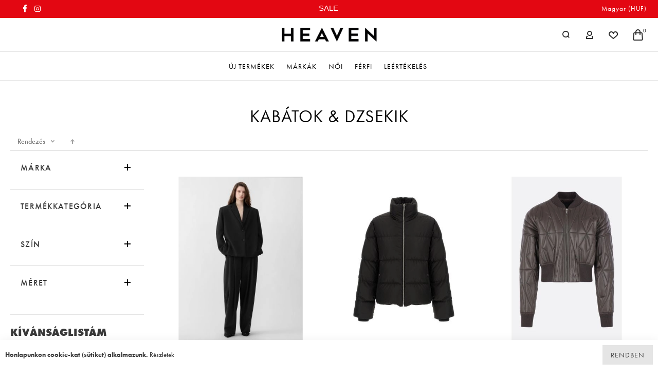

--- FILE ---
content_type: text/html; charset=UTF-8
request_url: https://heavenbudapest.com/hu/catalog/category/view/s/kabatok-es-dzsekik/id/129/
body_size: 54086
content:
 <!doctype html><html lang="hu"><head > <meta charset="utf-8"/>
<meta name="title" content="Coats &amp; Jackets"/>
<meta name="robots" content="INDEX,FOLLOW"/>
<meta name="viewport" content="width=device-width, initial-scale=1, maximum-scale=1"/>
<meta name="format-detection" content="telephone=no"/>
<title>Coats &amp; Jackets</title>
<link  rel="stylesheet" type="text/css"  media="all" href="https://heavenbudapest.com/static/version1763574759/frontend/Srg/heaven/hu_HU/mage/calendar.min.css" />
<link  rel="stylesheet" type="text/css"  media="all" href="https://heavenbudapest.com/static/version1763574759/frontend/Srg/heaven/hu_HU/css/styles-m.min.css" />
<link  rel="stylesheet" type="text/css"  media="all" href="https://heavenbudapest.com/static/version1763574759/frontend/Srg/heaven/hu_HU/bootstrap/bootstrap-grid.min.css" />
<link  rel="stylesheet" type="text/css"  media="all" href="https://heavenbudapest.com/static/version1763574759/frontend/Srg/heaven/hu_HU/jquery/uppy/dist/uppy-custom.min.css" />
<link  rel="stylesheet" type="text/css"  media="all" href="https://heavenbudapest.com/static/version1763574759/frontend/Srg/heaven/hu_HU/Aheadworks_Autorelated/css/main.min.css" />
<link  rel="stylesheet" type="text/css"  media="all" href="https://heavenbudapest.com/static/version1763574759/frontend/Srg/heaven/hu_HU/Inchoo_DualPrices/css/dual-prices.min.css" />
<link  rel="stylesheet" type="text/css"  media="all" href="https://heavenbudapest.com/static/version1763574759/frontend/Srg/heaven/hu_HU/Nwdthemes_Revslider/public/assets/css/rs6.min.css" />
<link  rel="stylesheet" type="text/css"  media="screen and (min-width: 1025px)" href="https://heavenbudapest.com/static/version1763574759/frontend/Srg/heaven/hu_HU/css/styles-l.min.css" />
<link  rel="stylesheet" type="text/css"  media="print" href="https://heavenbudapest.com/static/version1763574759/frontend/Srg/heaven/hu_HU/css/print.min.css" />
<link  rel="stylesheet" type="text/css"  rel="stylesheet" type="text/css" href="https://vjs.zencdn.net/8.5.2/video-js.css" />






<link  rel="canonical" href="https://heavenbudapest.com/hu/catalog/category/view/s/coats-jackets/id/129/" />
<link  rel="icon" type="image/x-icon" href="https://heavenbudapest.com/media/favicon/websites/19/heaven_fav1.png" />
<link  rel="shortcut icon" type="image/x-icon" href="https://heavenbudapest.com/media/favicon/websites/19/heaven_fav1.png" />

<style>

.page-header .ox-megamenu .level0 > .ox-mm-a-wrap .level-top, .slide-out-menu--mobile {
    color: rgb(0, 0, 0) !important;
}
</style>      <!-- Added the new component below to track server events --> <link rel="preload" as="font" crossorigin="anonymous" href="https://heavenbudapest.com/static/version1763574759/frontend/Srg/heaven/hu_HU/fonts/athlete2/athlete2.woff" /> <link rel="preconnect" href="https://fonts.googleapis.com"><link rel="preconnect" href="https://fonts.gstatic.com" crossorigin><link href="//fonts.googleapis.com/css?family=Hind%3A500%7CReenie+Beanie%3A300&display=swap" rel="stylesheet">        
   <!-- Google Tag Manager -->

<!-- End Google Tag Manager -->    <!-- Meta Business Extension for Magento 2 --><!-- Meta Pixel Code --><!-- End Meta Pixel Code -->         <link href="https://heavenbudapest.com/static/version1763574759/frontend/Srg/heaven/hu_HU/Olegnax_Core/owl.carousel/assets/owl.carousel.min.css" data-onloadcss rel="stylesheet" type="text/css" media="all" > <link rel="stylesheet" media="all" type="text/css" href="https://heavenbudapest.com/media/ox_instagram/dynamic/style_heaven_hu.css?v=18.0"/>  <link rel="stylesheet" href="https://heavenbudapest.com/static/version1763574759/frontend/Srg/heaven/hu_HU/Olegnax_MegaMenu/css/perfect-scrollbar.min.css" data-onloadcss type="text/css" media="print"><style type="text/css">/** * Athlete2 * Theme by Olegnax * Copyright (c) 2023 Olegnax * https://olegnax.com * * WARNING: Do not change this file. Your changes will be lost. * 2026-02-02 00:00:13 */ .touch .product-item-inner .overlay-link{ display: none;}.logo__container{padding-left: 0px; padding-right: 0px;}.logo__container{padding-top: 0px; padding-bottom: 0px;}@media (min-width: 641px){ .mobile-header--layout-1 .logo__container{ width: 185px;}} @media (-webkit-min-device-pixel-ratio: 2), (min-resolution: 192dpi){ .logo__container .logo img{ display:none;}.logo__container .logo img.retina{ display:block;}} .block-reorder .actions-toolbar .action.view:hover, a:hover, .alink:hover{color:rgb(100, 100, 100)}.swatch-attribute-label, .field > .label{color:rgb(57, 57, 57)}a, .alink, a:visited, .alink:visited, .filter-options-content a, .breadcrumbs a, .reviews-actions a, .post-view .post-meta a.item, .block-reorder .actions-toolbar .action.view, a.bg-hover, .std a, .links-bg-hover a{ color:rgb(6, 6, 6)}.extended-review-summary .ratings-value, .review-control-vote label:before, .rating-summary .rating-result > span:before, .review-list .rating-summary .rating-result > span:before, .products-grid .product-item:hover .price-box .price-container .price, .ox-prev-next__link .label, .accent-color, .post-view .social-share__content a:hover i, .ox-prev-next__link .label{ color:rgb(57, 57, 57)}button:hover, .primary > .action.naked:after, a.action.primary.naked:after, .action.primary.naked:after, .button.primary.naked:after, a.button.primary.naked:after, a.button.naked:after, .button.naked:after, button.naked:after, .button.secondary:after, a.button.secondary:after, .action.secondary:after, .action-secondary:after, button.action-secondary:after, button.action.secondary:after, .secondary > a.action:after, .primary > .action, a.action.primary, .action.primary, .button.primary, a.button.primary, a.button, .button, button, .logo__container, .number-of-ratings .rating-result span:before, .extended-review-summary .ratings-count .rating-result span:before, .crosssell .owl-carousel .owl-nav button.owl-next:after, .related .owl-carousel .owl-nav button.owl-next:after, .upsell .owl-carousel .owl-nav button.owl-next:after, .crosssell .owl-carousel .owl-nav button.owl-prev:after, .related .owl-carousel .owl-nav button.owl-prev:after, .upsell .owl-carousel .owl-nav button.owl-prev:after, .owl-nav button.owl-next:after, .owl-nav button.owl-prev:after, .owl-carousel.widget-product-grid .owl-nav button.owl-next:after, .owl-carousel.widget-product-grid .owl-nav button.owl-prev:after, .footer.content a:hover, .ox-banner-animated-text .ox-banner-animated-container .text.accent-bg:after, .ox-banner__text-container .text:after, .athlete-slideshow .slide .controls .slide-control:after, .opc-block-shipping-information .shipping-information-title .action-edit:after, .opc-progress-bar-item._active:before, .cart-summary .actions-toolbar > .primary button.naked:after, .action.action-edit-address:after, .filter-current .action.remove:hover:before, .opc-progress-bar-item._active:before, .slider-progress:after, .animated-text--bg.accent:after, blockquote:after, blockquote:before, button:focus, button:active, .abs-action-link-button:hover, .abs-action-link-button:focus, .abs-action-link-button:active, .abs-action-addto-product:focus, .abs-action-addto-product:active, .abs-action-addto-product:hover, .block-event .slider-panel .slider .item .action.event:focus, .block-event .slider-panel .slider .item .action.event:active, .block-event .slider-panel .slider .item .action.event:hover, .sidebar .action.delete:hover:before, .block-compare .action.delete:hover:before, .abs-shopping-cart-items .action.continue:after, .block-cart-failed .action.continue:after, .cart-container .form-cart .action.continue:after, .abs-shopping-cart-items .action.clear:after, .block-cart-failed .action.clear:after, .cart-container .form-cart .action.clear:after, .abs-shopping-cart-items .action.update:after, .block-cart-failed .action.update:after, .cart-container .form-cart .action.update:after, .message.warning:before, .hightlighted-text:before, .top-bar .switcher:hover, .page-footer .switcher:hover .action.toggle, .page-footer .switcher .action.toggle.active .page-header .header.links a:not(.button):hover, .footer.content a.athlete2-social-icon, .footer.content a:not(.button).athlete2-social-icon, .content a.athlete2-social-icon, .std a.athlete2-social-icon, .athlete2-social-icons > a.athlete2-social-icon, a.athlete2-social-icon, .amshopby-button, .pages strong.page, .action-search-slideout, .page-header .navigation .level0 > .level-top:before, .fotorama__active .fotorama__dot, .owl-carousel .owl-dots button.owl-dot.active span, .owl-carousel .owl-dots button.owl-dot:hover span, .ox-css-dots > a span, #toTop, .header-top-banner, .at-close-cross:hover, .ox-banner-animated-text .ox-banner-animated-container .link, .ox-banner .link, #ox_quickview_wrapper .ox-overlay-close-btn:hover, .ui-dialog.popup .action.close:focus, .ui-dialog.popup .action.close:hover, .modal-custom .action-close:focus, .modal-popup .action-close:focus, .modal-slide .action-close:focus, .modal-custom .action-close:hover, .modal-popup .action-close:hover, .modal-slide .action-close:hover, .ox-banner__text-container .link, .athlete-slideshow .slide .controls .progress, .slide-title .link, .cart-summary .actions-toolbar > .primary button, .minicart-wrapper .action.showcart, .gift-item-block .title:focus, .gift-item-block .title:active, .js-toolbar-dropdown > div:hover, .products-grid .product-grid__image-wrapper .product-item-inner .action:is(.tocompare, .towishlist, .primary):hover, .table-comparison .cell.remove .action.delete:hover, .table-comparison .action.towishlist:hover, .table-comparison .action.tocart:hover, .sidebar-additional .block:before, .block-event .slider-panel .slider .item .action.event, .ox-product-item__amount .amount-count-line span, .ox-item-scroll__amount .amount-count-line span, .ox-product-scroll__amount .amount-count-line span, .toolbar-amount .amount-count-line span, .post-view .post-categories a, .post-list.blog-style-modern article .post-categories a, .post-list.blog-style-classic .post-date .hover, .post-view .post-tags a:hover, .sidebar-additional .block.block-tagclaud a:hover, .filter-options-content .ui-slider .ui-slider-range, .filter-options-content .ox-price-slider .ui-slider-range, .filter-options-content .noUi-connect, .filter-current-count, #toTop{background-color:rgb(57, 57, 57)}@media only screen and (min-width: 1025px){ .ox-megamenu-navigation .category-item.has-active > .ox-mm-a-wrap .level-top, .ox-megamenu-navigation .category-item.active > .ox-mm-a-wrap .level-top, .ox-megamenu-navigation .category-item.has-active > .ox-mm-a-wrap a, .ox-megamenu-navigation .category-item.active > .ox-mm-a-wrap a, .ox-dropdown--megamenu > .ox-megamenu__dropdown .ox-megamenu-list > .category-item.active > .ox-mm-a-wrap a, .ox-dropdown--megamenu > .ox-megamenu__dropdown .ox-megamenu__categories > .ox-megamenu-list > .category-item > .submenu > .category-item.active > .ox-mm-a-wrap a, .ox-megamenu-navigation > .level0 > .ox-mm-a-wrap a:before, .order-links .item.current strong, .product.data.items > .item.title > .switch:after, .block-search .action.search{background: rgb(57, 57, 57)}.ox-megamenu-navigation .ox-megamenu__dropdown .category-item.active > .ox-mm-a-wrap a, .ox-megamenu-navigation .ox-megamenu__dropdown .category-item.active + .category-item > .ox-mm-a-wrap a{border-color: rgb(57, 57, 57)}} .post-view .block.comments .c-comment .c-post, .post-list.blog-style-modern article .post-links > .item:hover, .filter-options, .filter.block .content, .a-underlined-links a, .underlined-links a:hover, .account-nav .content{border-color:rgb(57, 57, 57)}.slide-out-menu--mobile .icon{ color: rgb(57, 57, 57)}.accent-color svg, svg.accent-color{fill: rgb(57, 57, 57)!important}.hightlighted-text:before{background-color: rgb(222, 0, 0)} .ox-megamenu, .ox-dropdown--megamenu .ox-megamenu-block p, .ox-dropdown--megamenu .ox-megamenu-list > .category-item > .submenu > ul > .category-item > .ox-mm-a-wrap a, body{font-family: 'futura-pt', Helvetica, Arial, sans-serif}:is(.ox-slideout,.ox-overlay) .header__search-wrapper form :is( input,.label), .extended-review-summary .ratings-value, .ox-carousel .ox-slide-item .title:is(.huge,.big,.huge-6vw,.huge-7vw), .h1, h1, .big-font{ font-family: 'futura-pt', Helvetica, Arial, sans-serif}.fancy-text{ font-family: 'futura-pt', Helvetica, Arial, sans-serif!important;}.block.newsletter .title, .cart-summary > .title, .abs-account-blocks .block-title > strong, .block-giftregistry-results .block-title > strong, .block-giftregistry-shared-items .block-title > strong, .block-wishlist-search-results .block-title > strong, .order-details-items .order-title > strong, .widget .block-title > strong, .multicheckout .block-title > strong, .paypal-review .block .block-title > strong, .magento-rma-guest-returns .column.main .block:not(.widget) [class^='sales-guest-'] .column.main .block:not(.widget) .block-title > strong, .sales-guest-view .column.main .block:not(.widget) .block-title > strong, .account .column.main .block:not(.widget) .block-title > strong, .cart-empty-big-text, .ox-banner-animated-text.ox-banner-medium .ox-banner__text-container .text, .ox-banner-animated-text.ox-banner-big .ox-banner__text-container .text, .ox-banner__text-container .text, .column.main .block .title strong, .block .title strong, .block-title strong, .opc-wrapper .step-title, .opc-block-shipping-information .shipping-information-title, .opc-block-summary > .title, .checkout-agreements-items .checkout-agreements-item-title, .fieldset .review-legend.legend, .review-list .block-title strong, .bundle-options-container .block-bundle-summary > .title > strong, .bundle-options-container .block-bundle-summary .bundle-summary > .subtitle, .bundle-options-container .legend.title, .post-view .block.comments .c-count, .modal-popup .modal-title, .contact-index-index .form.contact .fieldset .legend, .h2, .h3, h2, h3, .title-font{font-family: 'futura-pt', Helvetica, Arial, sans-serif}.block.newsletter .title, .multicheckout .box-title > span, .paypal-review .block .box-title > span, .magento-rma-guest-returns .column.main .block:not(.widget) .box-title > span, [class^='sales-guest-'] .column.main .block:not(.widget) .box-title > span, .sales-guest-view .column.main .block:not(.widget) .box-title > span, .account .column.main .block:not(.widget) .box-title > span, .minicart-wrapper .action.showcart, .ox-banner span.text, .ox-banner-animated-text .ox-banner-animated-container span.text, .ox-banner__text-container .text, .filter-options-title, .filter .block-subtitle, .small-subtitle, .fieldset > .legend, .opc-progress-bar-item > span, .filter.block .content dl.options dt, .sidebar-additional .block .block-title > strong, .review-title, .post-list.blog-style-modern article .post-title, .post-list.blog-style-modern article .post-image-wrapper .post-posed-date, .post-list.blog-style-modern article .post-categories a, .post-list.blog-style-modern article .post-links > .item, .post-list.blog-style-classic .post-date .day, .post-list.blog-style-classic .post-date .hover, .post-view .post-categories a, .post-view .block.comments .c-comment .p-name, .h4, .h5, .h6, h4, h5, h6{font-family: 'futura-pt', Helvetica, Arial, sans-serif}:is(.ox-slideout,.ox-overlay) .header__search-wrapper form :is( input,.label), .ox-carousel .ox-slide-item .title:is(.huge,.big,.huge-6vw,.huge-7vw), .h1, h1, h1.big, .h1.big{ letter-spacing: 1px;} .block.newsletter .title, .abs-account-blocks .block-title > strong, .block-giftregistry-results .block-title > strong, .block-giftregistry-shared-items .block-title > strong, .block-wishlist-search-results .block-title > strong, .order-details-items .order-title > strong, .widget .block-title > strong, .multicheckout .block-title > strong, .paypal-review .block .block-title > strong, .magento-rma-guest-returns .column.main .block:not(.widget) [class^='sales-guest-'] .column.main .block:not(.widget) .block-title > strong, .sales-guest-view .column.main .block:not(.widget) .block-title > strong, .account .column.main .block:not(.widget) .block-title > strong, .cart-empty-big-text, .ox-banner-animated-text.ox-banner-medium .ox-banner__text-container .text, .ox-banner-animated-text.ox-banner-big .ox-banner__text-container .text, .ox-banner__text-container .text, .column.main .block .title strong, .block .title strong, .block-title strong, .cart-summary > .title, .fieldset .review-legend.legend, .review-list .block-title strong, .bundle-options-container .block-bundle-summary > .title > strong, .bundle-options-container .block-bundle-summary .bundle-summary > .subtitle, .bundle-options-container .legend.title, .post-view .block.comments .c-count, .modal-popup .modal-title, .opc-wrapper .step-title, .opc-block-shipping-information .shipping-information-title, .opc-block-summary > .title, .checkout-agreements-items .checkout-agreements-item-title, .contact-index-index .form.contact .fieldset .legend, .h2, .h3, h2, h3{letter-spacing: 0px;} .block.newsletter .title, .multicheckout .box-title > span, .paypal-review .block .box-title > span, .magento-rma-guest-returns .column.main .block:not(.widget) .box-title > span, [class^='sales-guest-'] .column.main .block:not(.widget) .box-title > span, .sales-guest-view .column.main .block:not(.widget) .box-title > span, .account .column.main .block:not(.widget) .box-title > span, .ox-banner span.text, .ox-banner-animated-text .ox-banner-animated-container span.text, .filter-options-title, .filter .block-subtitle, .login-container .block-new-customer .block-title strong, .ox-overlay .header__search-wrapper form .input-focused .label, .fieldset > .legend, .opc-progress-bar-item > span, .filter.block .content dl.options dt, .sidebar-additional .block .block-title > strong, .review-title, .post-list.blog-style-modern article .post-image-wrapper .post-posed-date, .post-list.blog-style-modern article .post-categories a, .post-list.blog-style-modern article .post-links > .item, .post-list.blog-style-classic .post-date .day, .post-list.blog-style-classic .post-date .hover, .post-list.blog-style-modern article .post-title, .post-view .post-categories a, .post-view .block.comments .c-comment .p-name, .column.main .cart-summary .block > .title strong, .column.main .opc-block-summary .items-in-cart > .title strong, .column.main .checkout-payment-method .payment-option._collapsible > .title strong, .column.main .paypal-review-discount .block > .title strong, .h5, .h6, h5, h6{letter-spacing: 0px;} :is(.ox-slideout,.ox-overlay) .header__search-wrapper form :is( input,.label), .ox-carousel .ox-slide-item .title:is(.huge,.big,.huge-6vw,.huge-7vw), .h1, h1, h1.big, .h1.big{font-weight: 500; text-transform: initial;}.product-info-main .product__social-share .social-share__content .ox-social-button span, .product-options-bottom .product__social-share .social-share__content .ox-social-button span, .info-block strong, .order-details-items .table:not(.cart):not(.totals) > thead > tr > th, .order-details-items .table > thead > tr > th, .order-actions-toolbar .action.order, .action.print, .order-links .item.current strong, .checkout-success-wrapper .multicheckout.success .your-order-is, .checkout-success-wrapper .checkout-success .your-order-is, .account-nav .item a, .account-nav .item > strong, .account .data.table .col .action, .account .data.table thead, .paypal-review .block .block-title > .action, .magento-rma-guest-returns .column.main .block:not(.widget) .block-title > .action, .account .column.main .block:not(.widget) .block-title > .action, .multicheckout .block-title > .action, [class^='sales-guest-'] .column.main .block:not(.widget) .block-title > .action, .sales-guest-view .column.main .block:not(.widget) .block-title > .action, .ox-product-page__category-link, .tippy-tooltip, .ox-prev-next__link .content, .product.info.detailed .additional-attributes th, .table-bordered table tr th, .review-fields-wrapper .field label, .page-footer .switcher .action.toggle strong, .product-info-main .action.tocompare span, .product-options-bottom .action.tocompare span, .product-info-main .action.towishlist span, .product-options-bottom .action.towishlist span, .minicart-wrapper .action.showcart, .block-compare .subtotal .label, .block-wishlist .subtotal .label, .block-minicart .subtotal .label, .multicheckout.address.form .table-wrapper .table .items thead, .cart.table-wrapper .items thead, table.table-totals tbody tr.grand.totals th, table.totals tbody tr.grand.totals th, .message.error, .message.warning, .message.notice, .message.info, .message.success, .minicart-items .product .toggle > span, .minicart-items dl.product.options.list dt, .block-compare .subtitle.empty, .block-wishlist .subtitle.empty, .small-subtitle, .block-minicart .subtitle.empty{text-transform: initial;}.swatch-attribute-label, .block-compare .items-total, .block-wishlist .items-total, .block-minicart .items-total, .block-compare .items-total, .block-wishlist .items-total, .block-minicart .items-total, .block-compare .subtotal .label, .block-wishlist .subtotal .label, .block-minicart .subtotal .label{ text-transform: initial;}@media only screen and (max-width: 639px){ .table-wrapper .table:not(.cart):not(.totals):not(.table-comparison) > tbody > tr td[data-th]:before, .table-wrapper .table:not(.cart):not(.totals):not(.table-comparison) > tbody > tr th[data-th]:before{ text-transform: initial;}} .message.error, .message.warning, .message.notice, .message.info, .message.success{ font-size:1.4rem;}.block.newsletter .title, .cart-summary > .title, .abs-account-blocks .block-title > strong, .block-giftregistry-results .block-title > strong, .block-giftregistry-shared-items .block-title > strong, .block-wishlist-search-results .block-title > strong, .order-details-items .order-title > strong, .widget .block-title > strong, .multicheckout .block-title > strong, .paypal-review .block .block-title > strong, .magento-rma-guest-returns .column.main .block:not(.widget) [class^='sales-guest-'] .column.main .block:not(.widget) .block-title > strong, .sales-guest-view .column.main .block:not(.widget) .block-title > strong, .account .column.main .block:not(.widget) .block-title > strong, .cart-empty-big-text, .ox-banner-animated-text.ox-banner-medium .ox-banner__text-container .text, .ox-banner-animated-text.ox-banner-big .ox-banner__text-container .text, .ox-banner__text-container .text, .column.main .block .title strong, .block .title strong, .block-title strong, .opc-wrapper .step-title, .opc-block-shipping-information .shipping-information-title, .opc-block-summary > .title, .checkout-agreements-items .checkout-agreements-item-title, .fieldset .review-legend.legend, .review-list .block-title strong, .bundle-options-container .block-bundle-summary > .title > strong, .bundle-options-container .block-bundle-summary .bundle-summary > .subtitle, .bundle-options-container .legend.title, .post-view .block.comments .c-count, .modal-popup .modal-title, .contact-index-index .form.contact .fieldset .legend, .h2, .h3, h2, h3{font-weight: 500; text-transform: initial;}:is(.product-info-main, .product-options-bottom) .product__social-share .social-share__action .label, .block.newsletter .title, .opc-progress-bar-item > span, .column.main .block .title strong, .block .title strong, .block-title strong, .product-info-main .action.tocompare span, .product-options-bottom .action.tocompare span, .product-info-main .action.towishlist span, .product-options-bottom .action.towishlist span, .multicheckout .box-title > span, .paypal-review .block .box-title > span, .magento-rma-guest-returns .column.main .block:not(.widget) .box-title > span, [class^='sales-guest-'] .column.main .block:not(.widget) .box-title > span, .sales-guest-view .column.main .block:not(.widget) .box-title > span, .account .column.main .block:not(.widget) .box-title > span, .ox-banner span.text, .ox-banner-animated-text .ox-banner-animated-container span.text, .filter-options-title, .filter .block-subtitle, .login-container .block-new-customer .block-title strong, .filter-options-title strong, .fieldset > .legend, .filter.block .content dl.options dt, .sidebar-additional .block .block-title > strong, .review-title, .post-list.blog-style-modern article .post-image-wrapper .post-posed-date, .post-list.blog-style-modern article .post-categories a, .post-list.blog-style-modern article .post-links > .item, .post-list.blog-style-classic .post-date .day, .post-list.blog-style-classic .post-date .hover, .post-list.blog-style-modern article .post-title, .post-view .post-categories a, .post-view .block.comments .c-comment .p-name, .column.main .cart-summary .block > .title strong, .column.main .opc-block-summary .items-in-cart > .title strong, .column.main .checkout-payment-method .payment-option._collapsible > .title strong, .column.main .paypal-review-discount .block > .title strong, .h4, .h5, .h6, h4, h5, h6{font-weight: 500; text-transform: initial;}.checkout-payment-method .payment-option-title span, .checkout-payment-method .payment-method-title{ text-transform: initial;}.h4, h4{ font-weight: 500; text-transform: initial; letter-spacing: 0px;}.review-fields-wrapper .field label, .product.info.detailed .additional-attributes th, .login-container .fieldset > .field:not(.choice) > .label, .inputs-style--underlined .fieldset > .fields > .field.choice .label, .inputs-style--underlined .fieldset > .field.choice .label, .form.password.reset .fieldset > .field:not(.choice) > .label, .form.send.confirmation .fieldset > .field:not(.choice) > .label, .form.password.forget .fieldset > .field:not(.choice) > .label, .form.create.account .fieldset > .field:not(.choice) > .label, .fieldset > .field:not(.choice) .label, .fieldset > .fields > .field:not(.choice) .label{ font-weight: 500; text-transform: capitalize; font-size: 15px;}.page-header, .page-header .sticky-wrapper{background: rgb(255, 255, 255);}.sticky-wrapper{border-bottom: 1px solid rgb(229, 229, 229);}.page-header.sticky .sticky-wrapper{border-bottom: 1px solid rgb(229, 229, 229);}.logo__container{background: rgba(255, 255, 255, 0);}.top-bar, .top-bar:before{background-color: rgb(227, 7, 18);}.top-bar, .top-bar .switcher, .top-bar .topline-block a:not(.button), .top-bar .header.links a:not(.button){color: rgb(255, 255, 255);}.top-bar .switcher:hover, .top-bar .topline-block a:not(.button):hover, .top-bar .header.links a:not(.button):hover{color: rgb(237, 237, 237);}.top-bar .switcher:hover, .top-bar .topline-block a:not(.button):hover, .top-bar .header.links a:not(.button):hover{background-color: rgba(255, 255, 255, 0);}.top-bar, .top-bar .topline-block, .top-bar .header.links .greet.welcome span, .top-bar .topline-block .greet.welcome span, .top-bar .topline-block a:not(.button), .top-bar .header.links a:not(.button){ font-size: 15px;}.minicart-wrapper .action.showcart{background: rgba(255, 255, 255, 0);}.minicart-wrapper .action.showcart, .minicart-wrapper .action.showcart span{color: rgb(48, 48, 48);}.minicart-wrapper .action.showcart svg{fill: rgb(48, 48, 48); stroke: rgb(48, 48, 48);}.minicart-wrapper .action.showcart:hover, .minicart-wrapper .action.showcart:hover span{color: rgb(100, 100, 100);}.minicart-wrapper .action.showcart:hover svg{fill: rgb(100, 100, 100); stroke: rgb(100, 100, 100);}@media only screen and (max-width: 639px){ .minicart--show-counter-mobile .minicart-wrapper .action.showcart span.qty{background: rgba(255, 255, 255, 0);}} .header__item-badge, .minicart-btn--minimal .minicart-wrapper .action.showcart span.qty{background: rgba(255, 255, 255, 0);}.header__content .header__item .button{background: rgba(255, 255, 255, 0); color: rgb(48, 48, 48);}.header__content .header__item .button:hover{background-color: rgba(255, 255, 255, 0); color: rgb(100, 100, 100);}.page-header .block-search .action.search:after, .page-header .block-search .action-search-slideout:hover{background-color: rgb(212, 175, 55);}.page-header .block-search .action.search:hover svg, .page-header a.button.action-search-slideout:hover svg{fill: rgb(0, 0, 0); stroke: rgb(0, 0, 0);} .page-header.header__item-search form input{color: rgb(91, 91, 91);}.page-header .header__item-search form input[type="text"]{border: 1px solid;}.page-header .header__item-search form input[type="text"]{border-color: rgb(106, 106, 106);}.page-header .header__item-search form input[type="text"]:focus, .page-header .header__item-search form input[type="text"]:hover{border-color: rgb(212, 175, 55);}.menu-position--below .ox-sticky.sticky.resize .sticky-wrapper, .header-nav-wide{background-color: rgb(255, 255, 255);}.header-nav-wide{border-top: 1px solid rgb(229, 229, 229);}.page-header .ox-megamenu .level0 > .ox-mm-a-wrap .level-top, .slide-out-menu--mobile{color: rgb(0, 0, 0);}.menu-style-2 .page-header .ox-megamenu > ul > .level0.active > .ox-mm-a-wrap .level-top, .menu-style-2 .page-header .ox-megamenu > ul > .level0:hover > .ox-mm-a-wrap .level-top, .ox-megamenu-navigation > .level0:not(.active):not(.has-active):hover > .ox-mm-a-wrap .level-top, .page-header .ox-megamenu > ul > .level0:hover > .ox-mm-a-wrap .level-top, .page-header .ox-megamenu .level0.active > .ox-mm-a-wrap .level-top, .page-header .ox-megamenu .level0.has-active > .ox-mm-a-wrap .level-top{ color: rgb(100, 100, 100);}.page-header .ox-megamenu .level0 > .ox-mm-a-wrap .level-top, .ox-megamenu-navigation .category-item > .ox-mm-a-wrap a, .ox-megamenu-navigation > .level0 > .ox-mm-a-wrap .level-top, .slide-out-menu--mobile, .minicart-wrapper .action.showcart, .ox-nav-sections-item-title .ox-nav-sections-item-switch{ letter-spacing:1px;} .ox-dialog .switcher .switcher-option strong span, .ox-dialog .switcher .options .action.toggle strong span, .ox-dialog .switcher .options ul a, .ox-dialog .switcher .options ul.dropdown a, .page-header .ox-megamenu .level0 > .ox-mm-a-wrap .level-top, .page-header .navigation .level0 > .level-top, .ox-megamenu-navigation > li > .ox-mm-a-wrap a, .ox-megamenu-navigation .category-item > .ox-mm-a-wrap a, .ox-dropdown--megamenu > .ox-megamenu__dropdown .ox-megamenu-list > .category-item > .ox-mm-a-wrap a, .ox-dropdown--megamenu > .ox-megamenu__dropdown .level1.category-item > .ox-mm-a-wrap a, .ox-megamenu-navigation .ox-dropdown--simple .category-item a, .ox-megamenu-navigation > .level0 > .ox-mm-a-wrap .level-top, .slide-out-menu--mobile, .minicart-wrapper .action.showcart, .ox-dialog .header.links .logged-in, .ox-dialog .header.links a:not(.button), .ox-nav-sections-item-title .ox-nav-sections-item-switch{ font-weight: 400; text-transform: capitalize;}.page-header .ox-megamenu .level0 > .ox-mm-a-wrap .level-top, .page-header .navigation .level0 > .level-top, .ox-megamenu-navigation > .level0 > .ox-mm-a-wrap .level-top, .slide-out-menu--mobile, .ox-nav-sections-item-title .ox-nav-sections-item-switch{font-size:14px;} .ox-section-item-content .ox-megamenu-navigation > .level0 > .ox-mm-a-wrap .level-top{ letter-spacing:1px;} .ox-section-item-content .ox-megamenu-navigation > .level0 > .ox-mm-a-wrap .level-top{ font-weight:400;} .ox-section-item-content .ox-megamenu-navigation > .level0 > .ox-mm-a-wrap .level-top{ font-size:15px;} .ox-nav-sections .ox-megamenu-navigation .category-item.has-active > .ox-mm-a-wrap .level-top, .ox-nav-sections .ox-megamenu-navigation .category-item.active > .ox-mm-a-wrap .level-top, .ox-nav-sections .ox-megamenu-navigation .category-item.has-active > .ox-mm-a-wrap a, .ox-nav-sections .ox-megamenu-navigation .category-item.active > .ox-mm-a-wrap a, .ox-dropdown--megamenu > .ox-megamenu__dropdown .ox-megamenu-list > .category-item > .ox-mm-a-wrap a:hover, .ox-megamenu__dropdown .category-item:hover > .ox-mm-a-wrap a, .page-header .ox-megamenu .level0 .submenu a:hover, .page-header .ox-megamenu .level0 .submenu a.ui-state-focus, .page-header .navigation .level0 .submenu a:hover, .page-header .navigation .level0 .submenu a.ui-state-focus, .ox-megamenu-block .links-bg-hover a:hover, .ox-megamenu-block a.bg-hover:hover, .ox-megamenu-block .std a:hover, .ox-section-item-content .block-customer-login .secondary > a.action:hover, .ox-section-item-content .block-customer-login .secondary > a.action:after{background: rgba(0, 0, 0, 0);color: rgb(100, 100, 100);}.ox-dialog .switcher .switcher-option strong, .ox-dialog .switcher .options .action.toggle strong span, .ox-dialog .switcher.language .options .action.toggle strong span, .ox-megamenu-navigation .ox-megamenu__dropdown .category-item.has-active > .ox-mm-a-wrap a, .ox-megamenu-navigation .ox-megamenu__dropdown .category-item.active > .ox-mm-a-wrap a, .ox-dropdown--megamenu > .ox-megamenu__dropdown .ox-megamenu__categories > .ox-megamenu-list > .category-item > .submenu > .category-item.has-active > .ox-mm-a-wrap a, .ox-dropdown--megamenu > .ox-megamenu__dropdown .ox-megamenu__categories > .ox-megamenu-list > .category-item > .submenu > .category-item.active > .ox-mm-a-wrap a, .page-header .ox-megamenu .level0 .ox-submenu .active > .ox-mm-a-wrap a, .ox-dropdown--megamenu > .ox-megamenu__dropdown .ox-megamenu-list > .category-item.active > .ox-mm-a-wrap a{ color: rgb(0, 0, 0);}.ox-dialog .switcher .switcher-option strong, .ox-dialog .switcher .options .action.toggle strong span, .ox-dialog .switcher.language .options .action.toggle strong span, .ox-megamenu-navigation .ox-megamenu__dropdown .category-item.has-active > .ox-mm-a-wrap a, .ox-megamenu-navigation .ox-megamenu__dropdown .category-item.active > .ox-mm-a-wrap a, .ox-dropdown--megamenu > .ox-megamenu__dropdown .ox-megamenu__categories > .ox-megamenu-list > .category-item > .submenu > .category-item.has-active > .ox-mm-a-wrap a, .ox-dropdown--megamenu > .ox-megamenu__dropdown .ox-megamenu__categories > .ox-megamenu-list > .category-item > .submenu > .category-item.active > .ox-mm-a-wrap a, .page-header .ox-megamenu .level0 .ox-submenu .active > .ox-mm-a-wrap a, .ox-dropdown--megamenu > .ox-megamenu__dropdown .ox-megamenu-list > .category-item.active > .ox-mm-a-wrap a{ background-color: rgb(245, 245, 245);}.navigation .level0 > .level-top, .page-header .navigation .level0 > .level-top, .ox-megamenu-navigation .ox-dropdown--simple, .ox-megamenu .level0 > .ox-mm-a-wrap .level-top, .page-header .ox-megamenu .level0 > .ox-mm-a-wrap .level-top, .page-header .ox-megamenu .level0 .ox-submenu, .ox-dropdown--megamenu > .ox-megamenu__dropdown .ox-megamenu__categories .ox-megamenu-list > .category-item > .ox-mm-a-wrap a, .ox-dialog .header.links .logged-in, .ox-dialog .header.links a:not(.button), .ox-dialog .switcher, .slide-out-menu--mobile, .ox-nav-sections-item-title .ox-nav-sections-item-switch, .minicart-wrapper .action.showcart{font-family: 'futura-pt', Helvetica, Arial, sans-serif}.ox-dropdown--megamenu > .ox-megamenu__dropdown .ox-megamenu__categories .ox-megamenu-list > .category-item > .ox-mm-a-wrap a .page-header .ox-megamenu .level0 .ox-submenu .category-item > .ox-mm-a-wrap a, .ox-megamenu-navigation .ox-dropdown--simple .category-item a, .ox-dialog .header.links .logged-in, .ox-dialog .header.links a:not(.button), .ox-dialog .switcher{ letter-spacing:1px;} .ox-dialog .switcher ul a, .ox-dialog .switcher ul.dropdown a, .ox-dialog .switcher .action.toggle strong span, .ox-dialog .switcher .switcher-option strong, .ox-dropdown--megamenu > .ox-megamenu__dropdown .ox-megamenu__categories .ox-megamenu-list > .category-item > .ox-mm-a-wrap a, .page-header .ox-megamenu .level0 .ox-submenu .category-item > .ox-mm-a-wrap a, .ox-megamenu-navigation .ox-dropdown--simple .category-item a, .ox-dialog .header.links .logged-in, .ox-dialog .header.links a:not(.button){font-weight: 400; text-transform: initial;}.ox-dropdown--megamenu > .ox-megamenu__dropdown .ox-megamenu-list > .category-item > .submenu > .category-item > .ox-mm-a-wrap a, .ox-dropdown--megamenu > .ox-megamenu__dropdown .ox-megamenu__categories > .ox-megamenu-list > .category-item > .submenu > .category-item > .ox-mm-a-wrap a{ text-transform:initial;font-weight:400;}.page-header .ox-megamenu .level0 .ox-submenu .category-item > .ox-mm-a-wrap a, .ox-megamenu-navigation .ox-dropdown--simple .category-item a, .ox-dialog .header.links .logged-in, .ox-dialog .header.links a:not(.button), .ox-dialog .switcher, .ox-dropdown--megamenu > .ox-megamenu__dropdown .ox-megamenu__categories .ox-megamenu-list > .category-item > .ox-mm-a-wrap a{font-size:14px;} .multishipping-checkout-login .page-main, .customer-account-login .page-main, .customer-account-forgotpassword .page-main{background-image: url(https://heavenbudapest.com/media/athlete2/websites/19/login-bg_1_1.jpg);}.multishipping-checkout-login .page-main, .customer-account-login .page-main, .customer-account-forgotpassword .page-main{background-color: rgb(246, 246, 246);}.multishipping-checkout-register .page-main, .customer-account-create .page-main{background-image: url(https://heavenbudapest.com/media/athlete2/default/UUAIM3ZATFIMXMB6JC6EGID72U.jpg);}.multishipping-checkout-register .page-main, .customer-account-create .page-main{background-color: rgb(246, 246, 246);}.multishipping-checkout-register .page-title-wrapper h1.page-title, .customer-account-create .page-title-wrapper h1.page-title{color: rgb(255, 255, 255);}.contacts-layout-split .contacts-first-block{background-image: url(https://heavenbudapest.com/media/athlete2/websites/19/location.jpg);}.footer.content{font-family: 'futura-pt', Helvetica, Arial, sans-serif}.page-footer{background-color: rgb(251, 251, 251);}.footer.content{color: rgb(125, 125, 125);}.footer.content :is(h1,h2, h3,h4, h5, h6){ color: rgb(48, 48, 48); text-transform: initial;}.footer.content a:not(.button){color: rgb(125, 125, 125);}.footer.content a:not(.button):hover, .page-footer .switcher:hover .options .action.toggle strong, .page-footer .switcher .options .action.toggle.active strong{color: rgb(0, 0, 0);}.footer.content a:not(.button):hover, .page-footer .switcher:hover .options .action.toggle, .page-footer .switcher .options .action.toggle.active{background-color: rgba(0, 0, 0, 0);}.footer.content a.action.primary, .footer.content .action.primary, .footer.content .button.primary, .footer.content a.button.primary, .footer.content a.button, .footer.content .button, .footer.content button{color: rgb(255, 255, 255);}.footer-newsletter-wide .footer.content .block.newsletter{padding-top: 30px; padding-bottom: 30px;}.footer-newsletter-wide .footer.content .block.newsletter:before, .footer--layout-1 .footer .block.newsletter{background-color: rgb(247, 247, 247);}.footer-newsletter-wide .footer.content .block.newsletter:before {border-bottom: 1px solid rgb(230, 230, 230);}.footer .block.newsletter{color: rgb(230, 230, 230);}.footer .block.newsletter .title{color: rgb(29, 29, 29);}.footer .block.newsletter .action.primary{color: rgb(255, 255, 255);}.footer .block.newsletter .action.primary{background-color: rgb(44, 41, 48);}.footer .block.newsletter .action.primary:hover{color: rgb(26, 26, 26);}.footer .block.newsletter .action.primary:after{background-color: rgb(212, 175, 55);}.footer .block.newsletter:not(.inputs-style--underlined) input{background-color: rgb(230, 230, 230);}.footer .block.newsletter.inputs-style--underlined input{border-color: rgb(224, 224, 224);} .footer .block.newsletter.inputs-style--underlined input:focus{border-color: rgb(44, 41, 48);} .block.newsletter.inputs-style--underlined .newsletter .control:before, .block.newsletter.inputs-style--underlined .control:before{ color: rgb(63, 63, 63);}.footer .block.newsletter input{color: rgb(63, 63, 63);}.footer .block.newsletter.inputs-style--underlined input::-webkit-input-placeholder, .block.newsletter .control:before, .block.newsletter .field .control:before, .footer .block.newsletter input::-webkit-input-placeholder{color: rgb(63, 63, 63);}.footer .block.newsletter.inputs-style--underlined input::placeholder, .footer .block.newsletter input::placeholder{color: rgb(63, 63, 63);}.footer .block.newsletter.inputs-style--underlined input:-ms-input-placeholder, .footer .block.newsletter input:-ms-input-placeholder{color: rgb(63, 63, 63);}.footer .block.newsletter.inputs-style--underlined input::-ms-input-placeholder, .footer .block.newsletter input::-ms-input-placeholder{color: rgb(63, 63, 63);}.copyright-footer{font-family: 'futura-pt', Helvetica, Arial, sans-serif;}.copyright-footer{background: rgb(248, 248, 248);}.copyright-footer{color: rgb(125, 125, 125);}.copyright-footer a{ color: rgb(125, 125, 125);}.copyright-footer a:focus, .copyright-footer a:hover{ color: rgb(0, 0, 0);}.copyright-footer .a-underlined-links a:hover, .copyright-footer .underlined-links a:hover{ border-color: rgba(0, 0, 0, 0);}.copyright-footer a.bg-hover:hover, .copyright-footer .std a:hover, .copyright-footer .links-bg-hover a:hover, .copyright-footer a.bg-hover:focus, .copyright-footer .std a:focus, .copyright-footer .links-bg-hover a:focus{ background-color: rgba(0, 0, 0, 0);}.top-bar .switcher{background: rgba(255, 255, 255, 0);}.top-bar .switcher:hover{color: rgb(0, 0, 0);}.top-bar .switcher:hover{background: rgb(0, 0, 0);}.ox-toggle.medium-left .ox-toggle-title:hover .toggle-minus, .primary > .action, a.action.primary, .action.primary, .button.primary, a.button.primary, a.button, .button, button, .primary > .action:hover, a.action.primary:hover, .action.primary:hover, .button.primary:hover, a.button.primary:hover, a.button:hover, .button:hover, button:hover, button:active{background: rgb(229, 229, 229);}.primary > .action, a.action.primary, .action.primary, .button.primary, a.button.primary, a.button, .button, button, button:focus, .cart-summary .actions-toolbar > .primary button, .footer.content a.athlete2-social-icon, .footer.content a:not(.button).athlete2-social-icon, .content a.athlete2-social-icon, .std a.athlete2-social-icon, .athlete2-social-icons > a.athlete2-social-icon, a.athlete2-social-icon, .ox-banner-animated-text .ox-banner-animated-container .link, .ox-banner .link .cart.table-wrapper .actions-toolbar > .action, .action-gift{color: rgb(57, 57, 57);}.ox-toggle.medium-left .ox-toggle-title:hover .toggle-minus{color: rgb(57, 57, 57);} .primary > .action svg, a.action.primary svg, .action.primary svg, .button.primary svg, a.button.primary svg, a.button svg, .button svg, button svg, .cart.table-wrapper .actions-toolbar > .action svg, .action-gift svg{ fill: currentColor;}.products-grid .product-item .ox-add-to-cart-loading .action:before{ border-left: 2px solid rgb(57, 57, 57); border-right: 2px solid rgb(57, 57, 57); border-top: 2px solid rgb(57, 57, 57);}a.action.primary:hover, .action.primary:hover, .button.primary:hover, .primary > .action:hover, a.button.primary:hover, a.button:hover, .button:hover, button:hover, button:active, .cart-summary .actions-toolbar > .primary button:hover, .cart.table-wrapper .actions-toolbar > .action:hover, .action-gift:hover{ color: rgb(0, 0, 0)}a.action.primary:hover svg, .action.primary:hover svg, .button.primary:hover svg, a.button.primary:hover svg, .primary > .action:hover svg, a.button:hover svg, .button:hover svg, button:hover svg, .cart.table-wrapper .actions-toolbar > .action:hover svg, .action-gift:hover svg{ fill: rgb(0, 0, 0)}.ox-toggle.medium-left .ox-toggle-title .toggle-minus{color:rgb(0, 0, 0)}.products-grid .product-item .ox-add-to-cart-loading .action:hover:before{ border-left: 2px solid rgb(0, 0, 0); border-right: 2px solid rgb(0, 0, 0); border-top: 2px solid rgb(0, 0, 0);}.ox-toggle.medium-left .ox-toggle-title .toggle-minus, .primary > .action:after, a.action.primary:after, .action.primary:after, .button.primary:after, a.button.primary:after, a.button:after, .button:after, button:after, .cart-summary .actions-toolbar > .primary button:after, .cart.table-wrapper .actions-toolbar > .action:after, .action-gift:after{ background-color: rgb(125, 125, 125)}.primary > .action, a.action.primary, .action.primary, . action.secondary, .secondary > a.action, .button.secondary, .button.primary, a.button.secondary, a.button.primary, a.button, .button, button, .product.data.items > .item.title > .switch, .order-links .item strong, .order-links .item a, .ox-banner-medium .ox-banner__text-container .link, .ox-banner-animated-text .ox-banner-animated-container .link, .ox-banner .link, .cart-summary .actions-toolbar > .primary button, .block-cart-failed .action.continue, .cart-container .form-cart .action.continue, .cart.table-wrapper .actions-toolbar > .action, .action-gift{font-family: 'futura-pt', Helvetica, Arial, sans-serif}.secondary > a.action, .primary > .action, .action.primary, a.button, .button, button{font-size: 14px}a.action.primary, .action.primary, .action.secondary, .secondary > a.action, .button.secondary, .button.primary, a.button.secondary, a.button.primary, a.button, .primary > .action, .button, button, .account .box-actions .action, .block-reorder .actions-toolbar .action.view, .product.data.items > .item.title > .switch, .order-links .item strong, .order-links .item a, .ox-banner-medium .ox-banner__text-container .link, .ox-banner-animated-text .ox-banner-animated-container .link, .ox-banner .link, .cart-container .checkout-methods-items .action.multicheckout, .cart-summary .actions-toolbar > .primary button, .minicart-items .update-cart-item, .block-cart-failed .action.continue, .cart-container .form-cart .action.continue, .cart.table-wrapper .actions-toolbar > .action, .action-gift{letter-spacing: 1px}a.action.primary, .action.primary, .action.secondary, .secondary > a.action, .button.secondary, .button.primary, a.button.secondary, a.button.primary, a.button, .primary > .action, .button, button, .products-grid.wishlist .product-item-actions > a, .account .box-actions .action, .block-reorder .actions-toolbar .action.view, .cart-container .checkout-methods-items .action.multicheckout, .cart-summary .actions-toolbar > .primary button, .product.data.items > .item.title > .switch, .order-links .item strong, .order-links .item a, .ox-banner-medium .ox-banner__text-container .link, .ox-banner-animated-text .ox-banner-animated-container .link, .ox-banner .link, .block-cart-failed .action.continue, .cart-container .form-cart .action.continue, .cart.table-wrapper .actions-toolbar > .action, .action-gift{text-transform: uppercase;}#ox_quickview_wrapper .ox-overlay-close-btn, .ui-dialog.popup .action.close:before, .modal-custom .action-close:before, .modal-popup .action-close:before, .modal-slide .action-close:before, .action.action-edit-address, .opc-block-shipping-information .shipping-information-title .action-edit, .abs-remove-button-for-blocks:before, .sidebar .action.delete:before, .block-compare .action.delete:before, .filter-current .action.remove:before, .account .box-actions .action, .sidebar .action.delete:hover:before, .block-compare .action.delete, .block-cart-failed .action.clear, .cart-container .form-cart .action.clear, .block-cart-failed .action.update, .cart-container .form-cart .action.update, .block-cart-failed .action.continue, .cart-container .form-cart .action.continue, .button.secondary, a.button.secondary, .action.secondary, .action-secondary, button.action-secondary, button.action.secondary, .secondary > a.action, .cart.table-wrapper .actions-toolbar > .action.action-secondary, .table-comparison .action.towishlist, .table-comparison .action.tocart, .table-comparison .action.towishlist:before, .table-comparison .action.tocart:before, .table-comparison .cell.remove .action.delete:before, .cart.table-wrapper .actions-toolbar > .action.action.secondary, .action-gift.action-secondary, .action-gift.action.secondary{color: rgb(255, 255, 255);}#ox_quickview_wrapper .ox-overlay-close-btn:hover, .ui-dialog.popup .action.close:focus:before, .ui-dialog.popup .action.close:hover:before, .modal-custom .action-close:focus:before, .modal-popup .action-close:focus:before, .modal-slide .action-close:focus:before, .modal-custom .action-close:hover:before, .modal-popup .action-close:hover:before, .modal-slide .action-close:hover:before, .action.action-edit-address:hover, .abs-remove-button-for-blocks:hover:before, .sidebar .action.delete:hover:before, .block-compare .action.delete:hover:before, .filter-current .action.remove:hover:before, .account .box-actions .action:hover, .abs-shopping-cart-items .action.clear:hover, .block-cart-failed .action.clear:hover, .cart-container .form-cart .action.clear:hover, .abs-shopping-cart-items .action.update:hover, .block-cart-failed .action.update:hover, .cart-container .form-cart .action.update:hover, .abs-shopping-cart-items .action.continue:hover, .block-cart-failed .action.continue:hover, .cart-container .form-cart .action.continue:hover, .button.secondary:hover, a.button.secondary:hover, .action.secondary:hover, .action-secondary:hover, button.action-secondary:hover, button.action.secondary:hover, .secondary > a.action:hover, .login-container .block .secondary > a.action:hover, .cart.table-wrapper .actions-toolbar > .action.action-secondary:hover, .cart.table-wrapper .actions-toolbar > .action.action.secondary:hover, .table-comparison .action.towishlist:hover:before, .table-comparison .action.tocart:hover:before, .table-comparison .action.towishlist:hover, .table-comparison .action.tocart:hover, .table-comparison .cell.remove .action.delete:hover:before, .opc-block-shipping-information .shipping-information-title .action-edit:hover, .action-gift.action-secondary:hover, .action-gift.action.secondary:hover{ color: rgb(0, 0, 0)}.action.action-edit-address, .opc-block-shipping-information .shipping-information-title .action-edit, .sidebar .action.delete:hover:before, .block-compare .action.delete:before, #ox_quickview_wrapper .ox-overlay-close-btn, .ui-dialog.popup .action.close, .modal-custom .action-close, .modal-popup .action-close, .modal-slide .action-close, .sidebar .action.delete, .block-compare .action.delete, .filter-current .action.remove:before, .account .box-actions .action, .block-cart-failed .action.clear, .cart-container .form-cart .action.clear, .block-cart-failed .action.update, .cart-container .form-cart .action.update, .block-cart-failed .action.continue, .cart-container .form-cart .action.continue, .button.secondary, a.button.secondary, .action.secondary, .action-secondary, button.action-secondary, button.action.secondary, .secondary > a.action, .cart.table-wrapper .actions-toolbar > .action.action-secondary, .table-comparison .action.towishlist, .table-comparison .action.tocart, .table-comparison .cell.remove .action.delete, .block-authentication .actions-toolbar > .primary .action, .block-authentication .actions-toolbar > .primary .action:hover, .cart.table-wrapper .actions-toolbar > .action.action.secondary, .action-gift.action-secondary, .action-gift.action.secondary{background: rgb(57, 57, 57);}#ox_quickview_wrapper .ox-overlay-close-btn:hover, .ui-dialog.popup .action.close:focus, .ui-dialog.popup .action.close:hover, .modal-custom .action-close:focus, .modal-popup .action-close:focus, .modal-slide .action-close:focus, .modal-custom .action-close:hover, .modal-popup .action-close:hover, .modal-slide .action-close:hover, .action.action-edit-address:after, .opc-block-shipping-information .shipping-information-title .action-edit:after, #ox_quickview_wrapper .ox-overlay-close-btn:hover, .sidebar .action.delete:hover:before, .block-compare .action.delete:hover:before, .filter-current .action.remove:hover:before, .account .box-actions .action:hover, .abs-shopping-cart-items .action.clear:after, .block-cart-failed .action.clear:after, .cart-container .form-cart .action.clear:after, .abs-shopping-cart-items .action.update:after, .block-cart-failed .action.update:after, .cart-container .form-cart .action.update:after, .abs-shopping-cart-items .action.continue:after, .block-cart-failed .action.continue:after, .cart-container .form-cart .action.continue:after, .button.secondary:after, a.button.secondary:after, .action.secondary:after, .action-secondary:after, button.action-secondary:after, button.action.secondary:after, .secondary > a.action:after, .cart.table-wrapper .actions-toolbar > .action.action-secondary:after, .cart.table-wrapper .actions-toolbar > .action.action.secondary:after, .table-comparison .action.towishlist:hover, .table-comparison .action.tocart:hover, .table-comparison .cell.remove .action.delete:hover, .action-gift.action-secondary:after, .action-gift.action.secondary:after{ background-color: rgb(248, 248, 248)}.opc-wrapper .form-login .actions-toolbar .secondary a.action:after, .login-container .block .secondary > a.action:after, .block-authentication .actions-toolbar > .secondary > a.action:after, a.action.primary.naked:after, .action.primary.naked:after, .button.primary.naked:after, a.button.primary.naked:after, a.button.naked:after, .button.naked:after, button.naked:after, .cart.table-wrapper .actions-toolbar > .action.naked:after, .action-gift.naked:after{ background-color: rgb(212, 175, 55)}.opc-wrapper .form-login .actions-toolbar .secondary a.action, .login-container .block .secondary > a.action, .block-authentication .actions-toolbar > .secondary > a.action, a.action.primary.naked, .action.primary.naked, .button.primary.naked, a.button.primary.naked, a.button.naked, .button.naked, button.naked, .cart.table-wrapper .actions-toolbar > .action.naked, .action-gift.naked{color: rgb(57, 57, 57)}.opc-wrapper .form-login .actions-toolbar .secondary a.action:hover, .login-container .block .secondary > a.action:hover, .block-authentication .actions-toolbar > .secondary > a.action:hover, a.action.primary.naked:hover, .action.primary.naked:hover, .button.primary.naked:hover, a.button.primary.naked:hover, a.button.naked:hover, .button.naked:hover, button.naked:hover, .cart.table-wrapper .actions-toolbar > .action.naked:hover, .action-gift.naked:hover{color: rgb(0, 0, 0)}.primary > .action.outline:after, a.action.primary.outline:after, .action.primary.outline:after, .button.primary.outline:after, a.button.primary.outline:after, a.button.outline:after, .button.outline:after, button.outline:after{ background-color: var(--a2-btn-outline-bg-hover);}.primary > .action.outline, a.action.primary.outline, .action.primary.outline, .button.primary.outline, a.button.primary.outline, a.button.outline, .button.outline, button.outline{ border-color: var(--a2-btn-outline-border);color: var(--a2-btn-outline-color);}.primary > .action.outline:focus, a.action.primary.outline:focus, .action.primary.outline:focus, .button.primary.outline:focus, a.button.primary.outline:focus, a.button.outline:focus, .button.outline:focus, button.outline:focus, .primary > .action.outline:hover, a.action.primary.outline:hover, .action.primary.outline:hover, .button.primary.outline:hover, a.button.primary.outline:hover, a.button.outline:hover, .button.outline:hover, button.outline:hover{ border-color: var(--a2-btn-outline-border-hover);color: var(--a2-btn-outline-color-hover);}.filter-options, .filter.block .content, .account-nav .content{border-width: 1px}.sidebar-additional .block:before{height: 1px}.filter-options, .filter.block .content, .account-nav .content, .sidebar-additional .block{ border-color: rgb(228, 228, 228)}.sidebar-additional .block:before{ background: rgb(228, 228, 228)}.sidebar-additional .block .block-title>strong, .filter.block .content dl.options dt, .filter .block-subtitle, .filter-options-title{font-family: 'futura-pt', Helvetica, Arial, sans-serif;}.filter-options-content .ox-layered__items--checkbox .label, .filter.block .content dl.options dd li, .filter-options-content{font-size: 15px}.filter-options-content .item a:hover .count, .filter.block .content dl.options dd li a:hover + .count, .filter-options-content .ox-layered__items--checkbox label:hover + .count, .filter-options-content a:hover + .count{background:rgba(0, 0, 0, 0)} .filter-options-content .item a:hover, .filter.block .content dl.options dd li a:hover, .sidebar-additional .block.block-recent-posts .item a:hover, .sidebar-additional .block.block-archive .item a:hover, .sidebar-additional .block.block-categories li a:hover, .filter.block .content dl.options dd li a:hover, .account-nav .title label, .account-nav .item.current a, .account-nav .item.current strong, .account-nav .item a:hover, .filter-current-subtitle:hover .toggle-minus, .filter-options-title:hover .toggle-minus, .filter-options-content .ox-seleted-item .label, .filter-options-content .ox-seleted-item a, .filter-options-content .ox-layered__items--checkbox .label:hover, .filter-options-content a:hover{color:rgb(0, 0, 0)}.sidebar-additional .block.block-recent-posts .item a:hover, .sidebar-additional .block.block-archive .item a:hover, .sidebar-additional .block.block-categories li a:hover, .filter.block .content dl.options dd li a:hover, .filter-options-title:hover .toggle-minus, .filter-current-subtitle:hover .toggle-minus, .account-nav .item.current a, .account-nav .item.current strong, .account-nav .item a:hover, .filter-options-content .ox-seleted-item .label, .filter-options-content .ox-seleted-item a, .filter-options-content .ox-layered__items--checkbox .label:hover, .filter-options-content a:hover{background-color:rgba(0, 0, 0, 0)}.filter-current-count {color:rgb(255, 255, 255)}.extended-review-summary .ratings-count .rating-result:before, .number-of-ratings .rating-result:before{background-color:rgb(215, 215, 215)}.review-control-vote:before, .review-list .rating-summary .rating-result:before, .rating-summary .rating-result:before{ color:rgb(215, 215, 215)}.extended-review-summary .ratings-count .rating-result span:before, .number-of-ratings .rating-result span:before{background-color:rgb(44, 41, 48)}.review-control-vote label:before, .review-list .rating-summary .rating-result > span:before, .rating-summary .rating-result > span:before{ color:rgb(44, 41, 48)}.product-info-main .product-reviews-summary .rating-summary{ background-color:rgb(255, 255, 255);}.extended-review-summary, .fieldset > .review-field-ratings.field:not(.choice), .review-field-ratings{ background-color:rgb(255, 255, 255)}.review-fields-wrapper{ color:rgb(44, 41, 48)}.review-fields-wrapper{ background-color:rgb(255, 255, 255)}.extended-review-summary, .fieldset > .review-field-ratings.field:not(.choice), .fieldset > .review-field-ratings.field:not(.choice) label, .review-field-ratings{ color:rgb(44, 41, 48)}.extended-review-summary .ratings-value{color:rgb(44, 41, 48)}.toolbar-products{font-size: 14px}.toolbar-products{color:rgb(48, 48, 48)}.js-toolbar-switch:after{color:rgb(162, 162, 162)}.js-toolbar-switch:hover:after{color:rgb(0, 0, 0)}.ox-item-scroll__amount .amount-count-line, .ox-product-scroll__amount .amount-count-line, .toolbar-amount .amount-count-line{background:rgb(230, 230, 230)}.js-toolbar-dropdown{background:rgb(248, 248, 248)}.js-toolbar-dropdown{color:rgb(117, 117, 117)}.js-toolbar-dropdown > div:hover{color:rgb(0, 0, 0)}.js-toolbar-dropdown > div:hover{background:rgba(0, 0, 0, 0)}.product-info-main .page-title-wrapper .page-title{text-transform: capitalize;letter-spacing: 0px;font-weight: 400;font-size: 22px;}.product-info-main .price-box .price-wrapper, .product-options-bottom .price-box .price-wrapper, .product-info-main .price-box .price-wrapper .price, .product-options-bottom .price-box .price-wrapper .price{ letter-spacing: 1px;font-weight: 600;font-size: 15px;}.product-info-main,.product-options-bottom{ --a2-prod-price-ls:1px;--a2-prod-price-fw:600;--a2-prod-price-fs:15px;}.product.media .fotorama__stage, .product-grid__image-wrapper, .product.media .gallery__image-wrapper{background-color: rgb(255, 255, 255)}.fotorama--fullscreen, .pswp__bg{background-color: rgb(255, 255, 255)}.product.media .fotorama__stage{ max-height: 600px}.product-info-main .price-box .special-price .price-wrapper .price, .product-options-bottom .price-box .special-price .price-wrapper .price, .special-price .price, .product-item .special-price .price-box .price-container, .product-item .special-price .price-container .price, .product-item .product-list-view__right-wrapper .price-box .special-price .price-container .price, .products-grid .product-item .price-box .special-price .price-container .price, .special-price .price-box .price{color: rgb(236, 11, 0)}.action.mailto.friend, :is(.product-info-main,.product-options-bottom ) .product-social-links .product__social-share, :is(.product-info-main,.product-options-bottom ) .product-social-links .product__social-share .social-share__action .icon, :is(.product-info-main,.product-options-bottom ) .product__social-share .social-share__action .icon{color: rgb(0, 0, 0)}.action.mailto.friend:hover, :is(.product-info-main,.product-options-bottom ) .product-social-links .product__social-share:hover, :is(.product-info-main,.product-options-bottom ) .product-social-links .product__social-share .social-share__action:hover .icon, :is(.product-info-main,.product-options-bottom ) .product__social-share .social-share__action:hover .icon, :where(.block-bundle-summary, .product-info-main, .product-options-bottom) .action:is(.tocompare, .towishlist):hover{color: rgb(212, 175, 55)}.product-info-main .product__social-share .social-share__content, .product-options-bottom .product__social-share .social-share__content{background-color: rgb(212, 175, 55)}.product-info-main .product__social-share .social-share__content .ox-social-button, .product-options-bottom .product__social-share .social-share__content .ox-social-button{color: rgb(0, 0, 0)}:is(, .product-info-main, .product-options-bottom) .box-tocart .action.tocart{color: rgb(255, 255, 255)}:is(, .product-info-main, .product-options-bottom) .box-tocart .action.tocart{background-color: rgb(44, 41, 48)}:is(, .product-info-main, .product-options-bottom) .box-tocart .action.tocart:hover{color: rgb(0, 0, 0)}.product-info-main .box-tocart .action.tocart:after, .product-options-bottom .box-tocart .action.tocart:after{background-color: rgb(212, 175, 55)}.catalog-product-view .product.data.items > .item.content{background-color: rgb(255, 255, 255)}.ox-prev-next__link .ox-prev-next__arrow{background-color: rgb(245, 245, 245)}.ox-prev-next__link .ox-prev-next__arrow svg{fill: rgb(44, 41, 48)}.ox-prev-next__link .inner{background-color: rgb(245, 245, 245)}.ox-prev-next__link .inner{color: rgb(44, 41, 48)}.ox-prev-next__link .label{color: rgb(167, 167, 167)}.pswp .pswp__button:after, .pswp .pswp__button:before, #ox-zoom-cursor span:after, #ox-zoom-cursor span:before, .fotorama__arr .fotorama__arr__arr:before, .fotorama__arr .fotorama__arr__arr:after, .fotorama__thumb--icon:before, .fotorama__thumb--icon:after, .fotorama__fullscreen .fotorama__zoom-in:before, .fotorama__fullscreen .fotorama__zoom-in:after, .fotorama__fullscreen .fotorama__zoom-out:before, .fotorama--fullscreen .fotorama__fullscreen-icon:after, .fotorama--fullscreen .fotorama__fullscreen-icon:before{background-color: rgb(0, 0, 0)}.pswp .pswp__button:hover:after, .pswp .pswp__button:hover:before, .fotorama__zoom-out:hover:before, .fotorama__zoom-out:hover:after, .fotorama__zoom-in:hover:before, .fotorama__zoom-in:hover:after, .fotorama__thumb--icon:hover:before, .fotorama__thumb--icon:hover:after, .fotorama__arr .fotorama__arr__arr:hover:before, .fotorama__arr .fotorama__arr__arr:hover:after , .fotorama__fullscreen .fotorama__zoom-in:hover:before, .fotorama__fullscreen .fotorama__zoom-in:hover:after, .fotorama--fullscreen .fotorama__fullscreen-icon:hover:after, .fotorama--fullscreen .fotorama__fullscreen-icon:hover:before{background-color: rgb(255, 255, 255)}.pswp .pswp__button, #ox-zoom-cursor span, .fotorama__fullscreen-icon, .fotorama__fullscreen .fotorama__zoom-in, .fotorama__fullscreen .fotorama__zoom-out, .fotorama__thumb--icon, .fotorama__arr .fotorama__arr__arr{background-color: rgb(245, 245, 245)}.pswp .pswp__button:hover, .fotorama--fullscreen .fotorama__fullscreen-icon:hover, .fotorama__zoom-out:hover, .fotorama__zoom-in:hover, .fotorama__thumb--icon:hover, .fotorama__arr .fotorama__arr__arr:hover{ background-color: rgb(0, 0, 0)}.owl-nav button.owl-next span:before, .owl-nav button.owl-prev span:before, .owl-nav button.owl-next span:after, .owl-nav button.owl-prev span:after{background-color: rgb(0, 0, 0)}.crosssell .owl-carousel .owl-nav button.owl-next, .related .owl-carousel .owl-nav button.owl-next, .upsell .owl-carousel .owl-nav button.owl-next, .crosssell .owl-carousel .owl-nav button.owl-prev, .related .owl-carousel .owl-nav button.owl-prev, .upsell .owl-carousel .owl-nav button.owl-prev, .owl-carousel.widget-product-grid .owl-nav button.owl-next, .owl-carousel.widget-product-grid .owl-nav button.owl-prev, .owl-nav button.owl-next, .owl-nav button.owl-prev{background-color: rgb(255, 255, 255)}.owl-nav button.owl-next:hover span:before, .owl-nav button.owl-prev:hover span:before, .owl-nav button.owl-next:hover span:after, .owl-nav button.owl-prev:hover span:after{ background-color: rgb(255, 255, 255)}.crosssell .owl-carousel .owl-nav button.owl-next:after, .related .owl-carousel .owl-nav button.owl-next:after, .upsell .owl-carousel .owl-nav button.owl-next:after, .crosssell .owl-carousel .owl-nav button.owl-prev:after, .related .owl-carousel .owl-nav button.owl-prev:after, .upsell .owl-carousel .owl-nav button.owl-prev:after, .owl-carousel.widget-product-grid .owl-nav button.owl-next:after, .owl-carousel.widget-product-grid .owl-nav button.owl-prev:after, .owl-nav button.owl-next:after, .owl-nav button.owl-prev:after{ background-color: rgb(44, 41, 48)}.fotorama__dot, .owl-carousel .owl-dots button.owl-dot span{background-color: rgb(195, 195, 195)}.fotorama__active .fotorama__dot, .ox-css-dots > a span, .owl-carousel .owl-dots button.owl-dot:hover span, .owl-carousel .owl-dots button.owl-dot.active span{background-color: rgb(42, 42, 42)}#toTop{background: rgb(255, 255, 255)}#toTop:hover{background: rgb(44, 41, 48)}#toTop svg{fill: rgb(44, 41, 48)}#toTop:hover svg{fill: rgb(255, 255, 255)}.minicart--style-modern .header__item-dropdown-content .block-compare .dropdown-bottom-actions .action.secondary, .minicart--style-modern .header__item-dropdown-content .block-wishlist .dropdown-bottom-actions .action.secondary, .minicart--style-modern .block-minicart .block-content .dropdown-bottom-wrapper .actions > .secondary > a.action{box-shadow: inset 0 0 0 2px rgb(44, 41, 48)}.minicart--style-modern .header__item-dropdown-content .block-compare .dropdown-bottom-actions .action.secondary:hover, .minicart--style-modern .header__item-dropdown-content .block-wishlist .dropdown-bottom-actions .action.secondary:hover .minicart--style-modern .block-minicart .block-content .dropdown-bottom-wrapper .actions > .secondary > a.action:hover{color: rgb(0, 0, 0)}.minicart--style-modern .header__item-dropdown-content .block-compare .dropdown-bottom-actions .action.secondary:after, .minicart--style-modern .header__item-dropdown-content .block-wishlist .dropdown-bottom-actions .action.secondary:after, .minicart--style-modern .block-minicart .block-content .dropdown-bottom-wrapper .actions > .secondary > a.action:after{background-color: rgb(212, 175, 55)}.cart-container .checkout-methods-items{ background: rgb(248, 248, 248)} .cart-container .checkout-methods-items .action.multicheckout{color: rgb(39, 39, 39)} .product-item .product-item-name, .product-item .product-item-name a, .multicheckout.address.form .table-wrapper .table .product-item-name, .cart.table-wrapper .product-item-name, .order-details-items .product-item-name, .products-grid .product-item .product-item-name a{font-weight: 400; text-transform: initial; letter-spacing: 1px;}.products-grid .product-item .product-item-name a{font-size: 16px}.product-item-description .action.more, .abs-product-link > a:visited, .product-item-name > a:visited, .product.name a > a:visited, .product-item-name > a, .product.name a > a, .product-item .product-item-name a{color: rgb(57, 57, 57)} .products-grid .product-item:hover .price-box .price-container .price-wrapper, .products-grid .product-item:hover .price-box .price-container .price-label, .product-item:hover .product-item-name a{color: rgb(212, 175, 55)} .product-item .minimal-price > .price-label:after, .product-item .price-box .price-container:after, .product-item .product-item-name a:after{background-color: rgba(0, 0, 0, 0)} .products-grid .product-item .price-box .minimal-price > .price-label, .products-grid .product-item .price-box .price-container .price{color: rgb(57, 57, 57)} .products-grid .product-item .price-box .minimal-price > .price-label, .products-grid .product-item .price-box .price-container .price{font-size: 16px} .products-grid .product-item:hover .price-box .minimal-price > .price-label, .products-grid .product-item:hover .price-box .price-container .price{color: rgb(51, 51, 51)} .products-list .price, .product-item .product-list-view__right-wrapper .price-box .price-container .price{color: rgb(57, 57, 57)} .products-list .price, .product-item .product-list-view__right-wrapper .price-box .price-container .price{font-size: 16px} .products-list .product-item .ox-product-grid__categories > a, .products-list .product-item .ox-product-grid__categories > a:hover, .products-list .product-item .ox-product-grid__categories > a:visited, .ox-product-grid__categories > a:hover, .ox-product-grid__categories > a:visited, .ox-product-grid__categories > a{color: rgb(57, 57, 57)} .product-item .product-grid-overlay{background-color: rgba(0, 0, 0, 0)} .product-item .ox-add-to-cart-loading .action:before{ border-left: 2px solid rgb(0, 0, 0); border-right: 2px solid rgb(0, 0, 0); border-top: 2px solid rgb(0, 0, 0);}.product-grid__image-wrapper .product-item-inner .action:is(.tocompare, .towishlist, .primary){color: rgb(0, 0, 0)} .products-grid .product-grid__image-wrapper .product-item-inner .action:is(.tocompare, .towishlist, .primary){background-color: rgba(44, 41, 48, 0)} .products-grid .product-item .ox-add-to-cart-loading .action:hover:before{ border-left: 2px solid rgba(0, 0, 0, 0.58); border-right: 2px solid rgba(0, 0, 0, 0.58); border-top: 2px solid rgba(0, 0, 0, 0.58);}.product-grid__image-wrapper .product-item-inner .action:is(.tocompare, .towishlist, .primary):hover{color: rgba(0, 0, 0, 0.58)} .products-grid .product-grid__image-wrapper .product-item-inner .action:is(.tocompare, .towishlist, .primary):hover{background-color: rgba(246, 246, 246, 0)} .ox-banner .link, .ox-banner-animated-text .ox-banner-animated-container .link{color: rgb(212, 175, 55)} .ox-banner .link, .ox-banner-animated-text .ox-banner-animated-container .link{background-color: rgb(61, 61, 61)} @media (min-width: 1160px){ .post-list.blog-style-modern article .post-title{ font-size: 20px; letter-spacing: -1px;}} .post-list.blog-style-modern article.post-style--overlay, .post-list.blog-style-modern.blog-list--image-top article.post-style--overlay, .post-list.blog-style-modern.blog-list--overlay article{min-height: 560px;}@media (max-width: 639px){ .post-list.blog-style-modern article.post-style--overlay, .post-list.blog-style-modern.blog-list--image-top article.post-style--overlay, .post-list.blog-style-modern.blog-list--overlay article{min-height: 400px;}} .blog-widget-recent .blog-list--overlay.post-list article{min-height: 560px;}@media (max-width: 639px){ .blog-widget-recent .blog-list--overlay.post-list article{min-height: 400px;}} .post-list.blog-style-modern article .post-title, .post-list.blog-style-classic .post-title{text-transform: capitalize;} .post-list.blog-style-modern article .post-categories a{color: rgb(255, 255, 255)} .post-list.blog-style-classic .post-date .inner, .post-list.blog-style-modern article .post-image-wrapper .post-posed-date{background: rgb(0, 0, 0)} .post-list article .gradient-overlay{background: -moz-linear-gradient(top, rgba(0,0,0,0) 40%, rgba(0, 0, 0, 0.12) 60%, rgba(0, 0, 0, 0.6) 100%); background: -webkit-linear-gradient(top, rgba(0,0,0,0) 40%, rgba(0, 0, 0, 0.12) 60%, rgba(0, 0, 0, 0.6) 100%); background: linear-gradient(to bottom, rgba(0,0,0,0) 40%, rgba(0, 0, 0, 0.12) 60%, rgba(0, 0, 0, 0.6) 100%);}@media (min-width: 640px){ .post-view .post-text-hld p, .post-view .post-text-hld{font-size: 18px;}}.post-view .related .post-list article .post-title{font-size: 23px;} .post-view .post-meta .item{color: rgb(169, 169, 169)} .post-view .social-share__content a:hover i{color: rgb(255, 255, 255)} .post-view .blog-post-sticky-info .progress-bar{background: rgb(0, 0, 0)} .post-view .post-categories a{color: rgb(255, 255, 255)} .post-view .post-tags a{ background: rgb(245, 245, 245)} .post-view .post-tags a:hover{background: rgb(0, 0, 0)} .post-view .post-tags a{color: rgb(0, 0, 0)} .post-view .post-tags a:hover{color: rgb(255, 255, 255)} .post-view .post-nextprev-hld .nextprev-link:hover .h3{color: rgb(83, 83, 83)} .post-view .post-nextprev-hld .nextprev-link:hover .h3{background: rgba(245, 245, 245, 0);} .post-view .block.comments .fb-comments, .post-view .block.comments .c-replyform{background: #3d3636} .post-view .block.comments .c-comment .c-post{border-color: rgb(0, 0, 0)} .sidebar-additional .block.block-tagclaud a{ background: rgb(245, 245, 245)} .sidebar-additional .block.block-tagclaud a:hover{background: rgb(0, 0, 0)} .sidebar-additional .block.block-tagclaud a{color: rgb(37, 37, 37)} .sidebar-additional .block.block-tagclaud a:hover{color: rgb(255, 255, 255)} .blog-widget-recent.ox-blog-widget__titles-only .post-list article .post-title a, .blog-widget-recent.ox-blog-widget__titles-only .post-list article .post-title{color: rgb(0, 0, 0)} .blog-widget-recent.ox-blog-widget__titles-only .post-list article:hover .post-title a, .blog-widget-recent.ox-blog-widget__titles-only .post-list article:hover .post-title{color: rgb(0, 0, 0)} .blog-widget-recent.ox-blog-widget__titles-only .post-list article:hover .post-title{background: rgba(255, 255, 255, 0);} .action.secondary:after, .secondary > a.action:after, .button.secondary:after, a.button.secondary:after, .primary > .action:after, a.action.primary:after, .action.primary:after, .button.primary:after, a.button.primary:after, a.button:after, .button:after, button:after{transform: scaleX(1); opacity: 0;}.action.secondary:hover:after, .secondary > a.action:hover:after, .button.secondary:hover:after, a.button.secondary:hover:after, .primary > .action:hover:after, a.action.primary:hover:after, .action.primary:hover:after, .button.primary:hover:after, a.button.primary:hover:after, a.button:hover:after, .button:hover:after, button:hover:after{opacity: 1;}.a2-icon-cart{ width: 14px; height: 16px; }.a2-icon-account{ width: 14px; height: 16px; }.a2-icon-search{ width: 16px; height: 16px; }.a2-icon-compare{ width: 15px; height: 16px; }.a2-icon-wishlist{ width: 18px; height: 15.3px;}.table-comparison .action.tocart:before{ content:''; margin: auto; background: center / contain no-repeat var(--a2-icons-cart); width: 14px; height: 16px; display: block;}.table-comparison .action.tocart:hover:before{ --a2-icons-cart: var(--a2-icons-cart-hover);}.empty-cart-icon:before{ content:''; margin: auto; margin-bottom: 20px; width: 106px; height: 106px; display: block; color:rgb(236, 236, 236); background: center / contain no-repeat url("data:image/svg+xml,%3Csvg xmlns='http://www.w3.org/2000/svg' fill='rgb(236, 236, 236)' stroke='rgb(236, 236, 236)' width='106' viewBox='0 0 14 16'%3E%3Cpath%20stroke%3D%22none%22%20d%3D%22M11%2C3V0H3V3H0V16H14V3H11ZM5%2C2H9V3H5V2Zm7%2C12H2V5H3V7H5V5H9V7h2V5h1v9Z%22%3E%3C%2Fpath%3E%3C/svg%3E");}.product-items .action.towishlist:before, .products.list.items .action.towishlist:before{ content:none;}.table-comparison .action.towishlist:before{ content:''; margin: auto; display:block; background: center / contain no-repeat var(--a2-icons-wishlist); width: 18px; height: 15.3px;}.table-comparison .action.towishlist:hover:before{ background: center / contain no-repeat var(--a2-icons-wishlist-hover);}.empty-wishlist-icon:before{ content:''; margin: auto; margin-bottom: 20px; width: 106px; height: 106px; display: block; color:rgb(236, 236, 236); background: center / contain no-repeat url("data:image/svg+xml,%3Csvg xmlns='http://www.w3.org/2000/svg' fill='rgb(236, 236, 236)' stroke='rgb(236, 236, 236)' width='106' viewBox='0 0 18 15.3'%3E%3Cpath%20stroke%3D%22none%22%20d%3D%22M5.1.9A5%2C5%2C0%2C0%2C1%2C10%2C2.8%2C5.1%2C5.1%2C0%2C0%2C1%2C14.9.9%2C5.3%2C5.3%2C0%2C0%2C1%2C19%2C6.3a5.8%2C5.8%2C0%2C0%2C1-2.6%2C4.4l-5.6%2C4.8-.8.6-.7-.6c-.3-.1-4.7-3.9-5.7-4.8S1%2C8.3%2C1%2C6.3A5.2%2C5.2%2C0%2C0%2C1%2C5.1.9ZM5%2C9.3c.8.7%2C3.8%2C3.4%2C5%2C4.3%2C1.2-.9%2C4.3-3.6%2C5-4.3s2-1.9%2C2-3a3.3%2C3.3%2C0%2C0%2C0-2.4-3.5%2C3.1%2C3.1%2C0%2C0%2C0-3.5%2C2.1l-.4.9H9.4l-.5-.9A2.9%2C2.9%2C0%2C0%2C0%2C5.5%2C2.8%2C3.3%2C3.3%2C0%2C0%2C0%2C3%2C6.3C3%2C7.4%2C3.8%2C8.2%2C5%2C9.3Z%22%20transform%3D%22translate%28-1%20-0.8%29%22%2F%3E%3C/svg%3E");}.empty-compare-icon:before{ content:''; margin: auto; margin-bottom: 20px; width: 106px; height: 106px; display: block; color: rgb(236, 236, 236); background: center / contain no-repeat url("data:image/svg+xml,%3Csvg xmlns='http://www.w3.org/2000/svg' width='106' fill='rgb(236, 236, 236)' stroke='rgb(236, 236, 236)' viewBox='0 0 15 16'%3E%3Cpolygon%20stroke%3D%22none%22%20points%3D%222%202%208%202%208%200%200%200%200%2012%203%2012%203%2010%202%2010%202%202%22%3E%3C%2Fpolygon%3E%3Crect%20stroke%3D%22none%22%20x%3D%228%22%20y%3D%222%22%20width%3D%222%22%20height%3D%221%22%3E%3C%2Frect%3E%3Cpolygon%20stroke%3D%22none%22%20points%3D%2213%206%2013%2014%206%2014%206%206%2013%206%2013%204%204%204%204%2016%2015%2016%2015%206%2013%206%22%3E%3C%2Fpolygon%3E%3C/svg%3E");}.header__content .header__item .button .label{ font-weight: 400;text-transform: capitalize;font-family: 'futura-pt', Helvetica, Arial, sans-serif;}:root{--a2-main-color:rgb(57, 57, 57);--a2-toolbar-i-bg-hover:rgb(57, 57, 57);--a2-highlight:rgb(222, 0, 0);--oxmm-ff:'futura-pt', Helvetica, Arial, sans-serif;--a2-logo-bg:rgba(255, 255, 255, 0);--oxmm-l0-color:rgb(0, 0, 0);--oxmm-style2-color:rgb(100, 100, 100);--oxmm-l0-ls:1px;--oxmm-item-ls:1px;--a2-switcher-dd-fw:400;--oxmm-l0-fw:400;--oxmm-item-fw:400;--a2-switcher-dd-tt:capitalize;--oxmm-l0-tt:capitalize;--oxmm-item-tt:capitalize;--oxmm-item-bg-a:rgba(0, 0, 0, 0);--oxmm-item-bg-h:rgba(0, 0, 0, 0);--oxmm-item-color-a:rgb(100, 100, 100);--oxmm-item-color-h:rgb(100, 100, 100);--oxmm-item-bg-a:rgb(245, 245, 245);--a2-switcher-dd-a-bg:rgb(245, 245, 245);--oxmm-ff:'futura-pt', Helvetica, Arial, sans-serif;--oxmm-item-ls:1px;--oxmm-item-fw:400;--a2-switcher-dd-fw:400;--oxmm-item-tt:initial;--a2-switcher-dd-tt:initial;--oxmm-l1s-tt:initial;--oxmm-l1s-fw:400;--oxmm-item-fs:14px;--a2-footer-link:rgb(125, 125, 125);--a2-footer-link-hover:rgb(0, 0, 0);--a2-footer-link-bg-hover:rgba(0, 0, 0, 0);--a2-btn-bg:rgb(229, 229, 229);--a2-btn-color:rgb(57, 57, 57);--a2-btn-color-hover:rgb(0, 0, 0);--a2-btn-bg-hover:rgb(125, 125, 125);--a2-btn-ff:'futura-pt', Helvetica, Arial, sans-serif;--a2-btn-fs:14;--a2-btn-ls:1px;--a2-btn-tt:uppercase;--a2-btn-outline-border:rgb(44, 41, 48);--a2-btn-outline-color:rgb(44, 41, 48);--a2-btn-outline-border-hover:rgb(44, 41, 48);--a2-btn-outline-color-hover:rgb(255, 255, 255);--a2-btn-outline-bg-hover:rgb(44, 41, 48);--a2-rating:rgb(215, 215, 215);--a2-rating-a:rgb(44, 41, 48);--a2-toolbar-i-color:rgb(162, 162, 162);--a2-toolbar-i-color-hover:rgb(0, 0, 0);--a2-toolbar-i-bg:rgb(248, 248, 248);--a2-toolbar-i-bg-hover:rgb(248, 248, 248);--a2-prod-icon-color: rgb(0, 0, 0);--a2-owl-nav-arrow:rgb(0, 0, 0);--a2-owl-nav-bg:rgb(255, 255, 255);--a2-owl-nav-arrow-hover:rgb(255, 255, 255);--a2-owl-nav-bg-hover:rgb(44, 41, 48);--a2-grid-action-icon-color:rgb(0, 0, 0);--a2-grid-action-icon-color-hover:rgba(0, 0, 0, 0.58);--a2-anim-banner-color:rgb(61, 61, 61);--a2-anim-banner-hover:rgb(61, 61, 61);--a2-anim-banner-bg:rgba(0, 0, 0, 0);--a2-anim-banner-bg-hover:rgb(246, 243, 239);--a2-btn-opacity:0; --a2-btn-opacity-hover:1;--a2-btn-trnsfm:scaleX(1);--a2-icons-cart: url("data:image/svg+xml,%3Csvg xmlns='http://www.w3.org/2000/svg' fill='rgb(0, 0, 0)' stroke='rgb(0, 0, 0)' viewBox='0 0 14 16 '%3E%3Cpath%20stroke%3D%22none%22%20d%3D%22M11%2C3V0H3V3H0V16H14V3H11ZM5%2C2H9V3H5V2Zm7%2C12H2V5H3V7H5V5H9V7h2V5h1v9Z%22%3E%3C%2Fpath%3E%3C/svg%3E");--a2-icons-cart-hover: url("data:image/svg+xml,%3Csvg xmlns='http://www.w3.org/2000/svg' fill='rgba(0, 0, 0, 0.58)' stroke='rgba(0, 0, 0, 0.58)' viewBox='0 0 14 16 '%3E%3Cpath%20stroke%3D%22none%22%20d%3D%22M11%2C3V0H3V3H0V16H14V3H11ZM5%2C2H9V3H5V2Zm7%2C12H2V5H3V7H5V5H9V7h2V5h1v9Z%22%3E%3C%2Fpath%3E%3C/svg%3E");--a2-icons-wishlist: url("data:image/svg+xml,%3Csvg xmlns='http://www.w3.org/2000/svg' fill='rgb(0, 0, 0)' stroke='rgb(0, 0, 0)' viewBox='0 0 18 15.3 '%3E%3Cpath%20stroke%3D%22none%22%20d%3D%22M5.1.9A5%2C5%2C0%2C0%2C1%2C10%2C2.8%2C5.1%2C5.1%2C0%2C0%2C1%2C14.9.9%2C5.3%2C5.3%2C0%2C0%2C1%2C19%2C6.3a5.8%2C5.8%2C0%2C0%2C1-2.6%2C4.4l-5.6%2C4.8-.8.6-.7-.6c-.3-.1-4.7-3.9-5.7-4.8S1%2C8.3%2C1%2C6.3A5.2%2C5.2%2C0%2C0%2C1%2C5.1.9ZM5%2C9.3c.8.7%2C3.8%2C3.4%2C5%2C4.3%2C1.2-.9%2C4.3-3.6%2C5-4.3s2-1.9%2C2-3a3.3%2C3.3%2C0%2C0%2C0-2.4-3.5%2C3.1%2C3.1%2C0%2C0%2C0-3.5%2C2.1l-.4.9H9.4l-.5-.9A2.9%2C2.9%2C0%2C0%2C0%2C5.5%2C2.8%2C3.3%2C3.3%2C0%2C0%2C0%2C3%2C6.3C3%2C7.4%2C3.8%2C8.2%2C5%2C9.3Z%22%20transform%3D%22translate%28-1%20-0.8%29%22%2F%3E%3C/svg%3E");--a2-icons-wishlist-hover: url("data:image/svg+xml,%3Csvg xmlns='http://www.w3.org/2000/svg' fill='rgba(0, 0, 0, 0.58)' stroke='rgba(0, 0, 0, 0.58)' viewBox='0 0 18 15.3 '%3E%3Cpath%20stroke%3D%22none%22%20d%3D%22M5.1.9A5%2C5%2C0%2C0%2C1%2C10%2C2.8%2C5.1%2C5.1%2C0%2C0%2C1%2C14.9.9%2C5.3%2C5.3%2C0%2C0%2C1%2C19%2C6.3a5.8%2C5.8%2C0%2C0%2C1-2.6%2C4.4l-5.6%2C4.8-.8.6-.7-.6c-.3-.1-4.7-3.9-5.7-4.8S1%2C8.3%2C1%2C6.3A5.2%2C5.2%2C0%2C0%2C1%2C5.1.9ZM5%2C9.3c.8.7%2C3.8%2C3.4%2C5%2C4.3%2C1.2-.9%2C4.3-3.6%2C5-4.3s2-1.9%2C2-3a3.3%2C3.3%2C0%2C0%2C0-2.4-3.5%2C3.1%2C3.1%2C0%2C0%2C0-3.5%2C2.1l-.4.9H9.4l-.5-.9A2.9%2C2.9%2C0%2C0%2C0%2C5.5%2C2.8%2C3.3%2C3.3%2C0%2C0%2C0%2C3%2C6.3C3%2C7.4%2C3.8%2C8.2%2C5%2C9.3Z%22%20transform%3D%22translate%28-1%20-0.8%29%22%2F%3E%3C/svg%3E");} @media only screen and (max-width: 1024px){.logo__container{padding-left: 25px; padding-right: 25px; }.logo__container{padding-top:0px; padding-bottom: 0px; }.mobile-header--layout-5 .logo__container, .mobile-header--layout-4 .logo__container{ max-width: 185px; }.logo__container .logo img{ max-width: 135px; }.order-links .item.current strong, .ox-nav-sections-item-title.active:after, .product.data.items > .item.title:not(.disabled) > .switch:focus, .product.data.items > .item.title:not(.disabled) > .switch:hover, .product.data.items > .item.title:not(.disabled) > .switch:active, .product.data.items > .item.title.active > .switch, .product.data.items > .item.title.active > .switch:focus, .product.data.items > .item.title.active > .switch:hover{background:rgb(57, 57, 57) }.header__search-below, .menu-position--below .header__content{ background-color: rgb(255, 255, 255); }.ox-nav-sections-item-title.active .ox-nav-sections-item-switch{color: rgb(255, 255, 255); }.ox-megamenu-navigation > .level0.active > .ox-mm-a-wrap .level-top, .ox-megamenu-navigation > .level0.has-active > .ox-mm-a-wrap .level-top, .ox-megamenu-navigation > .level0:not(.active):not(.has-active):hover > .ox-mm-a-wrap .level-top{color: rgb(100, 100, 100); }.ox-nav-sections{--oxmm-l0-ls:1px;--oxmm-l0-fw:400;--oxmm-l0-fs:15px;--oxmm-l0-color-h:rgb(100, 100, 100);}.order-links .item a:visited, .order-links .item strong, .order-links .item a,.tabs-style--minimal .product.data.items.accordion > .item.title > .switch,.tabs-style--minimal .product.data.items.accordion > .item.title > .switch:visited{color: rgb(0, 0, 0) }.tabs-style--minimal .product.data.items.accordion .item.title > .switch:after, .tabs-style--minimal .product.data.items.accordion .item.title > .switch:before{background-color: rgb(0, 0, 0) }.order-links .item strong, .order-links .item a,.product.data.items.accordion > .item.title > .switch{background-color: rgb(212, 175, 55) }.tabs-style--minimal .product.data.items.accordion .item.title.active > .switch:after, .tabs-style--minimal .product.data.items.accordion .item.title.active > .switch:before{background: rgb(0, 0, 0)}.order-links .item.current strong,.tabs-style--minimal .product.data.items.accordion > .item.title:not(.disabled) > .switch:active,.tabs-style--minimal .product.data.items.accordion > .item.title.active > .switch, .tabs-style--minimal .product.data.items.accordion > .item.title.active > .switch:focus, .tabs-style--minimal .product.data.items.accordion > .item.title.active > .switch:hover,.tabs-style--minimal .product.data.items.accordion > .item.title > .switch:hover,.tabs-style--minimal .product.data.items.accordion .item.title.active > .switch,.tabs-style--minimal .product.data.items.accordion .item.title.active > .switch:visited{color: rgb(0, 0, 0) }.order-links .item.current strong,.product.data.items.accordion > .item.title:not(.disabled) > .switch:focus, .product.data.items.accordion > .item.title:not(.disabled) > .switch:hover, .product.data.items.accordion > .item.title:not(.disabled) > .switch:active, .product.data.items.accordion > .item.title.active > .switch, .product.data.items.accordion > .item.title.active > .switch:focus, .product.data.items.accordion > .item.title.active > .switch:hover {background-color: rgb(212, 175, 55) }} @media only screen and (min-width: 1025px){[data-content-type='row'][data-appearance='contained'], .container, .navigation, .ox-megamenu, .breadcrumbs, .page-header .header.panel, .header.content, .footer.content, .page-wrapper>.page-bottom, .block.category.event, .top-container, .page-main{max-width:1280px; }.page-layout-2columns-left .product.media, .page-layout-2columns-right .product.media, .page-layout-3columns .product.media, .page-layout-1column-fullwidth .product.media, .page-layout-1column .product.media{width: 50%;}.page-layout-2columns-left .product-info-main, .page-layout-2columns-right .product-info-main, .page-layout-3columns .product-info-main, .page-layout-1column-fullwidth .product-info-main, .page-layout-1column .product-info-main{width: 45%; }.header--layout-5 .logo__container,.logo__container{width: 185px; }.logo__container .logo img{ max-width: 185px; }.header--layout-5 .header__content .header__left, .header--layout-5 .header__content .header__right{-ms-flex-preferred-size: calc(50% - 92px); flex-basis: calc(50% - 92px); max-width: calc(50% - 92px);}.ox-dropdown--megamenu > .ox-megamenu__dropdown .ox-megamenu-list > .category-item > .ox-mm-a-wrap a, .ox-dropdown--megamenu > .ox-megamenu__dropdown .level1.category-item > .ox-mm-a-wrap a, .ox-megamenu-navigation .category-item > .ox-mm-a-wrap a{letter-spacing:1px;} .ox-slideout.ox-links-drop .header.links a:not(.button):hover, .ox-dropdown.ox-links-drop .header.links a:not(.button):hover, .ox-slideout.ox-links-drop .header.links a:not(.button):focus, .ox-dropdown.ox-links-drop .header.links a:not(.button):focus, .ox-dialog .switcher-option:hover a{ background: rgba(0, 0, 0, 0);color: rgb(100, 100, 100); }.ox-dropdown--megamenu > .ox-megamenu__dropdown .ox-megamenu__categories > .ox-megamenu-list > .category-item > .submenu > .category-item > .ox-mm-a-wrap a:hover{ background: rgba(0, 0, 0, 0);color: rgb(100, 100, 100); }.ox-megamenu-navigation .category-item.has-active > .ox-mm-a-wrap .level-top .ox-menu-arrow:before, .ox-megamenu-navigation .category-item.active > .ox-mm-a-wrap .level-top .ox-menu-arrow:before, .ox-megamenu-navigation .category-item.has-active > .ox-mm-a-wrap a .ox-menu-arrow:before, .ox-megamenu-navigation .category-item.active > .ox-mm-a-wrap a .ox-menu-arrow:before, .ox-megamenu-navigation .category-item.has-active > .ox-mm-a-wrap .level-top .ox-menu-arrow:after, .ox-megamenu-navigation .category-item.active > .ox-mm-a-wrap .level-top .ox-menu-arrow:after, .ox-megamenu-navigation .category-item.has-active > .ox-mm-a-wrap a .ox-menu-arrow:after, .ox-megamenu-navigation .category-item.active > .ox-mm-a-wrap a .ox-menu-arrow:after{ background-color: rgb(0, 0, 0); }.ox-dropdown--megamenu > .ox-megamenu__dropdown .ox-megamenu-list > .category-item > .submenu > .category-item > .ox-mm-a-wrap a, .ox-dropdown--megamenu > .ox-megamenu__dropdown .ox-megamenu__categories > .ox-megamenu-list > .category-item > .submenu > .category-item > .ox-mm-a-wrap a{text-transform:initial;font-weight:400;}.page-header{--oxmm-l0-bg-h:rgb(57, 57, 57);--oxmm-item-bg-a:rgb(57, 57, 57);--oxmm-l0-color:rgb(0, 0, 0);--oxmm-l0-color-h:rgb(100, 100, 100);--oxmm-l0-ls:1px;--oxmm-item-ls:1px;--oxmm-l0-fw:400;--oxmm-item-fw:400;--oxmm-l0-tt:capitalize;--oxmm-item-tt:capitalize;--oxmm-l0-fs:14px;--oxmm-item-bg-a:rgba(0, 0, 0, 0);--oxmm-item-bg-h:rgba(0, 0, 0, 0);--oxmm-item-color-a:rgb(100, 100, 100);--oxmm-item-color-h:rgb(100, 100, 100);--oxmm-item-bg-a:rgb(245, 245, 245);--oxmm-l1s-tt:initial;--oxmm-l1s-fw:400;}.order-links .item a:visited, .order-links .item strong, .order-links .item a,.tabs-style--minimal .product.data.items.accordion > .item.title > .switch:visited,.tabs-style--minimal .product.data.items.accordion > .item.title > .switch{ color: rgb(0, 0, 0) }.tabs-style--minimal .product.data.items.accordion > .item.title > .switch:after,.tabs-style--minimal .product.data.items.accordion > .item.title > .switch:before{ background-color: rgb(0, 0, 0) }.order-links .item a:before,.product.data.items.accordion > .item.title > .switch, .product.data.items > .item.title > .switch:before{ background-color: rgb(212, 175, 55) }.order-links .item a:focus, .order-links .item a:hover,.tabs-style--minimal .product.data.items.accordion > .item.title > .switch:focus,.tabs-style--minimal .product.data.items.accordion > .item.title > .switch:hover{ color: rgb(0, 0, 0) }.tabs-style--minimal .product.data.items.accordion > .item.title > .switch:focus:after, .tabs-style--minimal .product.data.items.accordion > .item.title > .switch:focus:before,.tabs-style--minimal .product.data.items.accordion > .item.title > .switch:hover:after, .tabs-style--minimal .product.data.items.accordion > .item.title > .switch:hover:before{ background-color: rgb(0, 0, 0) }.order-links .item.current strong,.tabs-style--minimal .product.data.items.accordion > .item.title:not(.disabled) > .switch:active,.tabs-style--minimal .product.data.items.accordion > .item.title.active > .switch,.tabs-style--minimal .product.data.items.accordion > .item.title.active > .switch:focus,.tabs-style--minimal .product.data.items.accordion > .item.title.active > .switch:hover{ color: rgb(0, 0, 0) }.tabs-style--minimal .product.data.items.accordion .item.title.active > .switch:after,.tabs-style--minimal .product.data.items.accordion .item.title.active > .switch:before{background: rgb(0, 0, 0)}.tabs-style--minimal .product.data.items > .item.title > .switch:before,.order-links .item.current strong,.product.data.items.accordion > .item.title:not(.disabled) > .switch:active, .product.data.items.accordion > .item.title.active > .switch, .product.data.items.accordion > .item.title.active > .switch:focus, .product.data.items.accordion > .item.title.active > .switch:hover, .product.data.items.accordion > .item.title > .switch:focus, .product.data.items.accordion > .item.title > .switch:hover, .product.data.items.accordion > .item.title:not(.disabled) > .switch:focus, .product.data.items.accordion > .item.title:not(.disabled) > .switch:hover,.product.data.items > .item.title > .switch:after{ background-color: rgb(212, 175, 55) }.post-list.blog-style-classic .post-title {font-size: 20px;letter-spacing: -1px;}} .page-layout-2columns-right .extended-review-button{ \ndisplay:none!important; \n} \n.product-item .price-box .price-container .price-label{\ndisplay:none!important; \n} \n.page-layout-2columns-right.catalog-product-view .number-of-ratings .rating-number .label{ \ndisplay:none; \n} \n.product-info-main .product.attribute.overview, \n.ox_quickview-catalog_product-view .product-info-main .product.attribute.overview, \n.ox_quickview_catalog_product-view .product-info-main .product.attribute.overview{ \ndisplay:none!important; \n} .swatch-attribute.swatch-dropdown.opened .swatch-attribute-options{max-height: 500px !important;}.ox-product-label-sale{font-weight: 400;} .old-price.price-container span{color: #cf1326;} .page-products .products.list .product-item .product-item-details .price-box .old-price .price-container span{color: #cf1326;} .website-heaven iframe#fields-card-number, .website-heaven iframe#fields-holder-name, .website-heaven iframe#fields-expiration, .website-heaven iframe#fields-cvc{height: 45px !important; width: 100% !important;}.header__item-countryselector a.button{color: #FFF !important;}.ox-menu__block-before{order: 0; margin-bottom: 5px;}.ox-menu__block-after{order: 2; margin-top: 5px;}.block.widget.block-products-list .block-content .product-items.owl-carousel{padding-bottom: 20px;}.minicart-wrapper .action.showcart svg{stroke: none;}.ml-form-checkboxRow label{display: block !important; }</style><meta name="generator" content="Powered by Slider Revolution 6.6.7.1 - responsive, Mobile-Friendly Slider Plugin with comfortable drag and drop interface." />

</head><body data-container="body" data-mage-init='{"loaderAjax": {}, "loader": { "icon": "https://heavenbudapest.com/static/version1763574759/frontend/Srg/heaven/hu_HU/images/loader-2.gif"}}' class="toolbar-nobg sidebar-nobg custom-gallery-cursor ox-lazy ox-messages-fixed menu-style-3 menu--align-center minicart--style-modern mobile-header--layout-5 footer--layout-1 header--layout-5 tabs-style--minimal menu-position--below minicart-btn--minimal minicart--show-counter-mobile mobile-header__wishlist--hide mobile-header__compare--hide sticky-simple sticky-minimized inputs-style--underlined quickview-mobile--hide page-with-filter website-heaven page-products categorypath-women-clothing-coats-jackets category-coats-jackets catalog-category-view page-layout-2columns-left" id="html-body"> <div data-mage-init='{"Mirasvit_Sorting\/js\/criterion-popularity":{"url":"https:\/\/heavenbudapest.com\/hu\/sorting\/track\/criterionPopularity\/"}}'></div>   <!-- Google Tag Manager (noscript) -->
<noscript><iframe src="https://www.googletagmanager.com/ns.html?id=GTM-M8MNSTP"
height="0" width="0" style="display:none;visibility:hidden"></iframe></noscript>
<!-- End Google Tag Manager (noscript) -->       <noscript><img class="lazy" height="1" width="1" style="display:none" src="data&#x3A;image&#x2F;svg&#x2B;xml&#x3B;utf8,&lt;svg&#x20;xmlns&#x3D;&quot;http&#x3A;&#x2F;&#x2F;www.w3.org&#x2F;2000&#x2F;svg&quot;&#x20;viewBox&#x3D;&quot;0&#x20;0&#x20;1&#x20;1&quot;&#x20;width&#x3D;&quot;1&quot;&#x20;height&#x3D;&quot;1&quot;&gt;&lt;&#x2F;svg&gt;" data-original="https://www.facebook.com/tr?id=450508858845434&amp;ev=PageView&amp;noscript=1&amp;a=magento_opensource-0.0.0-1.3.5"></noscript>           <div class="cookie-status-message" id="cookie-status">The store will not work correctly when cookies are disabled.</div>     <noscript><div class="message global noscript"><div class="content"><p><strong>Úgy tűnik a JavaScript ki van kapcsolva a böngésződben.</strong> <span> A legjobb élményhez a weboldalunkon ellenőrizd, hogy be van-e kapcsolva a JavaScript a böngésződben.</span></p></div></div></noscript>    <div role="alertdialog" tabindex="-1" class="message global cookie" id="notice-cookie-block"><div role="document" class="content" tabindex="0"><p><strong>Honlapunkon cookie-kat (sütiket) alkalmazunk.</strong> <span></span> <a href="https://heavenbudapest.com/hu/privacy-policy-cookie-restriction-mode/">Részletek</a></p><div class="actions"><button id="btn-cookie-allow" class="action allow primary"><span>Rendben</span></button></div></div></div>   <div class="symbols-container d-none"> <svg xmlns="http://www.w3.org/2000/svg" xmlns:xlink="http://www.w3.org/1999/xlink" width="0" height="0" style="position:absolute"><symbol id="icon-arrow-down" viewBox="0 0 64 64"><path d="M10.2 43.1c-.9-.9-.9-2.3 0-3.2.9-.9 2.3-.9 3.2 0l16.4 16.4v-54C29.7 1 30.7 0 32 0c1.2 0 2.3 1 2.3 2.3v54l16.3-16.4c.9-.9 2.4-.9 3.2 0 .9.9.9 2.4 0 3.2L33.6 63.3c-.9.9-2.3.9-3.2 0L10.2 43.1z"></path></symbol><symbol id="icon-arrow-left" viewBox="0 0 64 64"><path d="M20.9 10.7c.9-.9 2.3-.9 3.2 0 .9.9.9 2.3 0 3.2L7.8 30.2h54c1.3 0 2.3 1 2.3 2.3 0 1.2-1 2.3-2.3 2.3h-54l16.4 16.3c.9.9.9 2.4 0 3.2-.9.9-2.4.9-3.2 0L.7 34.1c-.9-.9-.9-2.3 0-3.2l20.2-20.2z"></path></symbol><symbol id="icon-arrow-right" viewBox="0 0 64 64"><path d="M43.1 10.7c-.9-.9-2.3-.9-3.2 0-.9.9-.9 2.3 0 3.2l16.4 16.4h-54c-1.3 0-2.3 1-2.3 2.3 0 1.2 1 2.3 2.3 2.3h54L39.9 51.1c-.9.9-.9 2.4 0 3.2.9.9 2.4.9 3.2 0l20.2-20.2c.9-.9.9-2.3 0-3.2L43.1 10.7z"></path></symbol><symbol id="icon-arrow-up" viewBox="0 0 64 64"><path d="M10.2 21.4c-.9.9-.9 2.3 0 3.2.9.9 2.3.9 3.2 0L29.7 8.3v54c0 1.3 1 2.3 2.3 2.3 1.2 0 2.3-1 2.3-2.3v-54l16.3 16.4c.9.9 2.4.9 3.2 0 .9-.9.9-2.4 0-3.2L33.6 1.2c-.9-.9-2.3-.9-3.2 0L10.2 21.4z"></path></symbol><symbol id="icon-arrow-up-down" viewBox="0 0 64 64"><path d="M32 64L0 38.9h64L32 64zm0-64l32 25.1H0L32 0z"></path></symbol><symbol id="icon-car" viewBox="0 0 64 64"><path d="M63.6 23c-.3-.4-.8-.6-1.3-.6h-6.2c-1.5-4-3.5-8-5.8-9.5-7.9-5.2-28.7-5.2-36.6 0-2.3 1.5-4.3 5.5-5.8 9.5H1.6c-.5 0-1 .2-1.3.6-.3.4-.4.9-.3 1.4l1 4.5c.2.8.8 1.3 1.6 1.3h1.8c-1.8 2.1-2.6 4.6-2.7 7.2 0 3.2 1.2 6.1 3.4 8.1l.1.1v6.3c0 1.4 1.1 2.5 2.5 2.5h5.7c1.4 0 2.5-1.1 2.5-2.5v-2.5h32.2v2.5c0 1.4 1.1 2.5 2.5 2.5h5.7c1.4 0 2.5-1.1 2.5-2.5v-6.1c2.3-2.2 3.5-5.1 3.5-8.1 0-2.7-.9-5.4-2.8-7.5h2c.8 0 1.4-.5 1.6-1.3l.9-4.5c0-.5-.1-1-.4-1.4zm-47.2-6c6.3-4.1 24.9-4.1 31.2 0 1.2.8 2.8 4 4.2 8H12.2c1.4-3.9 2.9-7.2 4.2-8zM9 38c0-2.7 2.2-4.8 4.8-4.8 2.7 0 4.8 2.2 4.8 4.8 0 2.7-2.2 4.8-4.8 4.8-2.6.1-4.8-2.1-4.8-4.8zm41.1 4.9c-2.7 0-4.8-2.2-4.8-4.8 0-2.7 2.2-4.8 4.8-4.8 2.7 0 4.8 2.2 4.8 4.8.1 2.6-2.1 4.8-4.8 4.8z"></path></symbol><symbol id="icon-cart" viewBox="0 0 19 16"><path fill="#FFF" fill-rule="evenodd" d="M15.3 13.7c0-.5-.3-.8-.8-.8s-.8.2-.8.8c0 .601.2.8.8.8.6-.1.8-.3.8-.8zM13 12.1c.4-.4 1-.7 1.6-.7.6 0 1.2.2 1.6.7.4.4.7 1 .7 1.6 0 .601-.2 1.2-.7 1.601-.4.399-1 .699-1.6.699-.6 0-1.2-.199-1.6-.699-.4-.401-.7-1-.7-1.601 0-.6.2-1.2.7-1.6zM10.1.9h1.5v3.8h2.2l-3 3-3-3H10V.9h.1zM8.6 13.7c0-.5-.3-.8-.8-.8s-.8.2-.8.8c0 .601.2.8.8.8.5-.1.8-.3.8-.8zm-2.4-1.6c.4-.4 1-.7 1.6-.7.6 0 1.2.2 1.6.7.4.4.7 1 .7 1.6 0 .601-.2 1.2-.7 1.601C9 15.7 8.4 16 7.8 16c-.6 0-1.2-.199-1.6-.699-.4-.401-.7-1-.7-1.601 0-.6.3-1.2.7-1.6zM1.1.9h1.7c.3 0 .6.1.9.3.3.2.4.5.5.8l2 7.9h9.4l1.8-6.8H19l-2 7.1c-.1.3-.2.601-.5.8-.3.2-.6.301-.9.301H6.2c-.3 0-.6-.101-.9-.301-.3-.199-.4-.5-.5-.8l-2-7.899H1.1C.9 2.301.7 2.2.6 2.1.5 2 .4 1.801.4 1.6c0-.2.1-.4.2-.5.1-.1.3-.2.5-.2z"></path></symbol><symbol id="icon-cart-bag" viewBox="0 0 50 50"><path d="M45.4 11.8c-.1-1.1-1.1-2-2.2-2h-9.1l-.2-2.4c0-.1-.1-.2-.1-.2C32.7 2.2 28.4 0 25 0c-3.5 0-7.7 2.4-8.6 7.7l-.2 2.1H6.8c-1 .2-1.7 1-1.8 2L1.1 47.5c0 .6.2 1.2.6 1.7.4.5 1 .8 1.6.7h43.3c.6 0 1.2-.3 1.6-.7.4-.5.6-1.1.6-1.7l-3.4-35.7zM25 4.5c2.2-.1 3.9 1.4 4.4 3.6l.2 1.7h-9l.2-1.5c.7-3.4 3.2-3.8 4.2-3.8zM16.1 20c.6.5 1.5.6 2.2.2.7-.3 1.2-1 1.3-1.8l.5-4.1H30l.4 4.1c.1.8.6 1.5 1.3 1.9.7.3 1.6.3 2.2-.2.6-.5 1-1.2.9-2.1l-.4-3.7h6.7l3 31.1H5.8l3.4-31.1h6.4l-.4 3.7c-.1.8.2 1.6.9 2z"></path></symbol><symbol id="icon-cart_original" viewBox="0 0 64 64"><path d="M57.2 55.3l-.1-1h-51l-.1 1v.2c0 4.7 4.3 8.5 9.6 8.5h32c5.3 0 9.6-3.8 9.6-8.5v-.2zm-3.7-41.2c-.1-.9-.9-1.6-1.8-1.6h-7.5C44.2 5.6 38.5 0 31.6 0 24.7 0 19.1 5.6 19 12.4h-7.5c-.9 0-1.7.7-1.8 1.6L6.4 50.7h50.4l-3.3-36.6zm-31-1.7c.1-4.9 4.1-8.9 9.1-8.9s9 4 9.1 8.9H22.5z"></path></symbol><symbol id="icon-check" viewBox="0 0 12 12"><path d="M11.7 2.2L5 11.1c-.2.3-.5.4-.9.5-.3 0-.7-.2-.9-.4L.3 7.7c-.2-.2-.3-.5-.3-.9 0-.3.2-.6.4-.8.5-.4 1.3-.3 1.6.1l2 2.3L9.9.7c.4-.5 1.2-.6 1.6-.2.2.2.4.5.4.8.1.4 0 .7-.2.9z"></path></symbol><symbol id="icon-check-bordered" viewBox="0 0 18 18"><path d="M16.8 7.8c.6 0 1.2.5 1.2 1.2 0 .4 0 .8-.1 1.2-.6 4.4-4.4 7.8-8.9 7.8-5 0-9-4-9-9s4-9 9-9c1.6 0 3.2.4 4.5 1.2.6.3.8 1.1.4 1.7-.3.6-1.1.8-1.7.4-1-.6-2.1-.9-3.3-.9-3.5.1-6.4 3-6.4 6.6s2.9 6.5 6.5 6.5c3.3 0 6.1-2.5 6.5-5.7 0-.3.1-.6.1-.9-.1-.6.5-1.1 1.2-1.1zm-1-4.7c.5-.5 1.3-.5 1.7 0 .5.5.5 1.3 0 1.7l-8 8c-.2.2-.5.4-.9.4-.3 0-.7-.2-.9-.4l-3-3.5c-.4-.4-.3-1.2.2-1.7s1.3-.4 1.7.1l2.2 2.5 7-7.1z" fill="#00bb58"></path></symbol><symbol id="icon-chevron-down" viewBox="0 0 64 64"><path d="M63 21.1c.7-.7 1-1.5 1-2.5s-.4-1.8-1-2.5L60.9 14c-1.4-1.4-3.6-1.4-5 0L32 38 8.1 14c-.7-.7-1.5-1-2.5-1-.9 0-1.8.4-2.5 1L1 16.1c-.7.7-1 1.5-1 2.5s.4 1.8 1 2.5l28.5 28.5c.7.7 1.5 1 2.5 1 .9 0 1.8-.4 2.5-1L63 21.1z"></path></symbol><symbol id="icon-chevron-left" viewBox="0 0 64 64"><path d="M42.7 62.8c.7.7 1.5 1 2.5 1 .9 0 1.8-.4 2.5-1l2.1-2.1c1.4-1.4 1.4-3.6 0-5l-24-23.9 24-23.9c.7-.7 1-1.5 1-2.5 0-.9-.4-1.8-1-2.5L47.7.8c-.7-.7-1.5-1-2.5-1s-1.8.4-2.5 1L14.2 29.3c-.7.7-1 1.5-1 2.5 0 .9.4 1.8 1 2.5l28.5 28.5z"></path></symbol><symbol id="icon-chevron-right" viewBox="0 0 64 64"><path d="M21.3.8c-.7-.7-1.5-1-2.5-1s-1.8.4-2.5 1l-2.1 2.1c-1.4 1.4-1.4 3.6 0 5l23.9 23.9-23.9 23.9c-.7.7-1 1.5-1 2.5 0 .9.4 1.8 1 2.5l2.1 2.1c.7.7 1.5 1 2.5 1s1.8-.4 2.5-1l28.5-28.5c.7-.7 1-1.5 1-2.5 0-.9-.4-1.8-1-2.5L21.3.8z"></path></symbol><symbol id="icon-chevron-thin-down" viewBox="0 0 64 64"><path d="M32 49.2l32-31.9-3.3-3.3L32 42.6 3.3 14 0 17.3z"></path></symbol><symbol id="icon-chevron-thin-left" viewBox="0 0 64 64"><path d="M14 32l31.9 32 3.3-3.3L20.7 32 49.2 3.3 45.9 0z"></path></symbol><symbol id="icon-chevron-thin-right" viewBox="0 0 64 64"><path d="M49.2 32L17.3 0 14 3.3 42.6 32 14 60.7l3.3 3.3z"></path></symbol><symbol id="icon-chevron-thin-up" viewBox="0 0 64 64"><path d="M31.6 14.4l-32 31.9L3 49.6 31.6 21l28.7 28.6 3.3-3.3z"></path></symbol><symbol id="icon-chevron-up" viewBox="0 0 64 64"><path d="M1 42.5c-.6.7-1 1.5-1 2.5 0 .9.4 1.8 1 2.5l2.1 2.1c1.4 1.4 3.6 1.4 5 0l23.9-24 23.9 23.9c.7.7 1.5 1 2.5 1 .9 0 1.8-.4 2.5-1l2.1-2.1c.7-.7 1-1.5 1-2.5s-.4-1.8-1-2.5L34.5 14c-.7-.7-1.5-1-2.5-1-.9 0-1.8.4-2.5 1L1 42.5z"></path></symbol><symbol id="icon-clock-full" viewBox="0 0 64 64"><path d="M32 0C14.3 0 0 14.3 0 32s14.3 32 32 32 32-14.3 32-32S49.7 0 32 0zm13.8 38.1H32.1c-1.2 0-2.2-1-2.2-2.2V13.3c0-1.2 1-2.2 2.2-2.2 1.2 0 2.2 1 2.2 2.2v20.4h11.6c1.2 0 2.2 1 2.2 2.2-.1 1.2-1 2.2-2.3 2.2z"></path></symbol><symbol id="icon-close" viewBox="0 0 386.667 386.667"><path d="M386.667 45.564L341.103 0l-147.77 147.769L45.564 0 0 45.564l147.769 147.769L0 341.103l45.564 45.564 147.769-147.769 147.769 147.769 45.564-45.564-147.768-147.77z"></path></symbol><symbol id="icon-close-circle" viewBox="0 0 64 64"><path d="M43.4 20.6c-.8-.8-2.1-.8-2.8 0L32 29.2l-8.5-8.5c-.8-.8-2.1-.8-2.8 0-.8.8-.8 2.1 0 2.8l8.5 8.5-8.5 8.5c-.8.8-.8 2.1 0 2.9.8.8 2.1.8 2.9 0l8.5-8.5 8.5 8.5c.8.8 2 .8 2.8 0 .8-.8.8-2.1 0-2.8L34.8 32l8.6-8.6c.8-.8.8-2 0-2.8M32 0C14.3 0 0 14.3 0 32s14.3 32 32 32 32-14.3 32-32S49.7 0 32 0m0 60C16.5 60 4 47.5 4 32S16.5 4 32 4s28 12.5 28 28-12.5 28-28 28"></path></symbol><symbol id="icon-compare" viewBox="0 0 64 64"><path d="M41.6 35.5L28.9 22.8l12.7-12.7v9.6h22.3V26H41.6v9.5zm-19.2 3.4v-9.6L35.1 42 22.4 54.7v-9.6H.1v-6.3l22.3.1z"></path></symbol><symbol id="icon-delete" viewBox="0 0 64 64"><path d="M50.8 59.5c0 3-2.6 4.5-5.6 4.5h-27c-3 0-5.6-1.5-5.6-4.5V21.3h38.2v38.2zM39.6 28.1v28.1h4.5V28.1h-4.5zm-10.1 0v28.1H34V28.1h-4.5zm-10.1 0v28.1h4.5V28.1h-4.5zm4.4-27c0-.8.4-1.1 1.2-1.1h13.5c.8 0 1.1.3 1.1 1.1v2.2H23.8V1.1zM7 9c0-.6.6-1.1 1.1-1.1h47.2c.6 0 1.1.6 1.1 1.1l.1 7.1c0 .6-.3.9-.9.9l-47.5-.2c-.6 0-1.1-.6-1.1-1.1V9z"></path></symbol><symbol id="icon-delivery" viewBox="0 0 50 50"><path d="M49.2 31.9l-24 6.4c-1.2-2.1-3.4-3.4-5.8-3.4L12.1 7.6v-.1L1.9 1.6.1 4.7 9 9.9l6.9 25.9c-2.1 1.2-3.4 3.4-3.4 5.9 0 3.7 3 6.8 6.8 6.8 3.7 0 6.8-3 6.8-6.7l23.7-6.3.3-.1-.9-3.5zm-26.7 9.7c0 1.8-1.4 3.2-3.2 3.2s-3.2-1.4-3.2-3.2 1.4-3.2 3.2-3.2 3.2 1.5 3.2 3.2z"></path><path d="M23 35.2l24.5-6.5.3-.1-6.5-24.5-.1-.3-24.5 6.5-.3.1L23 34.9v.3zM28.1 11l1.6 6 3.5-.9-1.6-6 7.1-1.9 4.8 17.9-17.9 4.7-4.7-17.9 7.2-1.9z"></path></symbol><symbol id="icon-details" viewBox="0 0 50 50"><path d="M49.5 18.2L38.2 6.8c-.3-.3-.7-.5-1.1-.5h-5.5c-.8 0-1.4.6-1.6 1.3-.4 2.5-2.5 4.4-5 4.4s-4.7-1.9-5-4.4c-.1-.8-.8-1.3-1.6-1.3h-5.5c-.4 0-.8.2-1.1.5L.5 18.2c-.6.6-.6 1.6 0 2.2l6.9 6.9c.6.6 1.7.6 2.2 0l1.7-1.7v17c0 .9.7 1.6 1.6 1.6h24.2c.4 0 .8-.2 1.1-.5.3-.3.5-.7.5-1.1v-17l1.7 1.7c.3.3.7.5 1.1.5.4 0 .8-.2 1.1-.5l6.9-6.9c.7-.6.7-1.6 0-2.2zm-36 2.2c-.6-.2-1.3-.1-1.7.3L8.5 24l-4.7-4.7 9.8-9.8h3.6c1.1 3.4 4.3 5.7 7.8 5.7s6.7-2.3 7.8-5.7h3.6l9.8 9.8-4.7 4.7-3.3-3.3c-.5-.5-1.1-.6-1.7-.3-.6.2-1 .8-1 1.5v19.3h-21V21.8c0-.6-.4-1.2-1-1.4z"></path></symbol><symbol id="icon-edit" viewBox="0 0 64 64"><path d="M40.4 0l-2.5 4.7 11.7 7.2L52 7.2 40.4 0zm-4.2 7.7L13.1 50.3l11.7 7.2 23.1-42.6-11.7-7.2zM12 53.8L13.4 64l9-3.8L12 53.8z"></path></symbol><symbol id="icon-facebook" viewBox="0 0 64 64"><path d="M48.3 0H40c-9.3 0-15.4 6.2-15.4 15.8V23h-8.3c-.7 0-1.3.6-1.3 1.3v10.5c0 .7.6 1.3 1.3 1.3h8.3v26.6c0 .7.6 1.3 1.3 1.3h10.9c.7 0 1.3-.6 1.3-1.3V36.1h9.8c.7 0 1.3-.6 1.3-1.3V24.3c0-.3-.1-.7-.4-.9-.2-.2-.6-.4-.9-.4h-9.8v-6.2c0-3 .7-4.5 4.6-4.5h5.6c.7 0 1.3-.6 1.3-1.3V1.3C49.6.6 49 0 48.3 0"></path></symbol><symbol id="icon-globe" viewBox="0 0 496 512"><path fill="currentColor" d="M248 8C111 8 0 119 0 256s111 248 248 248 248-111 248-248S385 8 248 8zm200 248c0 22.5-3.9 44.2-10.8 64.4h-20.3c-4.3 0-8.4-1.7-11.4-4.8l-32-32.6c-4.5-4.6-4.5-12.1.1-16.7l12.5-12.5v-8.7c0-3-1.2-5.9-3.3-8l-9.4-9.4c-2.1-2.1-5-3.3-8-3.3h-16c-6.2 0-11.3-5.1-11.3-11.3 0-3 1.2-5.9 3.3-8l9.4-9.4c2.1-2.1 5-3.3 8-3.3h32c6.2 0 11.3-5.1 11.3-11.3v-9.4c0-6.2-5.1-11.3-11.3-11.3h-36.7c-8.8 0-16 7.2-16 16v4.5c0 6.9-4.4 13-10.9 15.2l-31.6 10.5c-3.3 1.1-5.5 4.1-5.5 7.6v2.2c0 4.4-3.6 8-8 8h-16c-4.4 0-8-3.6-8-8s-3.6-8-8-8H247c-3 0-5.8 1.7-7.2 4.4l-9.4 18.7c-2.7 5.4-8.2 8.8-14.3 8.8H194c-8.8 0-16-7.2-16-16V199c0-4.2 1.7-8.3 4.7-11.3l20.1-20.1c4.6-4.6 7.2-10.9 7.2-17.5 0-3.4 2.2-6.5 5.5-7.6l40-13.3c1.7-.6 3.2-1.5 4.4-2.7l26.8-26.8c2.1-2.1 3.3-5 3.3-8 0-6.2-5.1-11.3-11.3-11.3H258l-16 16v8c0 4.4-3.6 8-8 8h-16c-4.4 0-8-3.6-8-8v-20c0-2.5 1.2-4.9 3.2-6.4l28.9-21.7c1.9-.1 3.8-.3 5.7-.3C358.3 56 448 145.7 448 256zM130.1 149.1c0-3 1.2-5.9 3.3-8l25.4-25.4c2.1-2.1 5-3.3 8-3.3 6.2 0 11.3 5.1 11.3 11.3v16c0 3-1.2 5.9-3.3 8l-9.4 9.4c-2.1 2.1-5 3.3-8 3.3h-16c-6.2 0-11.3-5.1-11.3-11.3zm128 306.4v-7.1c0-8.8-7.2-16-16-16h-20.2c-10.8 0-26.7-5.3-35.4-11.8l-22.2-16.7c-11.5-8.6-18.2-22.1-18.2-36.4v-23.9c0-16 8.4-30.8 22.1-39l42.9-25.7c7.1-4.2 15.2-6.5 23.4-6.5h31.2c10.9 0 21.4 3.9 29.6 10.9l43.2 37.1h18.3c8.5 0 16.6 3.4 22.6 9.4l17.3 17.3c3.4 3.4 8.1 5.3 12.9 5.3H423c-32.4 58.9-93.8 99.5-164.9 103.1z"></path></symbol><symbol id="icon-heart" viewBox="0 0 64 64"><path d="M32.6 61.4c-.6 0-1.3-.3-1.7-.7-2.7-2.8-5.8-5.8-9.2-8.9-9.6-9-19.5-18.3-21-26.4-.5-1.6-.7-3.3-.7-4.9C0 10.8 7.8 3 17.4 3c5.9 0 11.3 3 14.6 7.8C35.1 6 40.6 3 46.6 3 56.2 3 64 10.8 64 20.5c0 1.6-.2 3.2-.7 4.8-.8 7-7.9 13.8-16 21.7-4.4 4.2-8.9 8.6-12.7 13.3-.3.5-.7.8-1.2 1-.2.1-.5.1-.8.1"></path></symbol><symbol id="icon-heart-outline" viewBox="0 0 64 64"><path d="M17.4 7.8c-7 0-12.7 5.7-12.7 12.7 0 1.3.2 2.5.5 3.7 0 .1.1.2.1.3C6.5 31 16.3 40.2 25 48.3c2.6 2.5 5.2 4.9 7.5 7.2 3.7-4.3 7.7-8.2 11.6-12 7.2-7 14-13.6 14.6-19 0-.1 0-.3.1-.4.3-1.2.5-2.4.5-3.6 0-7-5.7-12.7-12.7-12.7-5.6 0-10.5 3.6-12.1 9-.3 1-1.2 1.6-2.2 1.7-1 .1-1.9-.5-2.3-1.5-.2-.5-.5-1-.8-1.5-.1-.1-.1-.2-.2-.3-2.2-4.6-6.7-7.4-11.6-7.4m15.2 53.6c-.6 0-1.3-.3-1.7-.7-2.7-2.8-5.8-5.8-9.2-8.9-9.6-9-19.5-18.3-21-26.4-.5-1.6-.7-3.3-.7-4.9C0 10.8 7.8 3 17.4 3c5.9 0 11.3 3 14.6 7.8C35.1 6 40.6 3 46.6 3 56.2 3 64 10.8 64 20.5c0 1.6-.2 3.2-.7 4.8-.8 7-7.9 13.8-16 21.7-4.4 4.2-8.9 8.6-12.7 13.3-.3.5-.7.8-1.2 1-.2.1-.5.1-.8.1"></path></symbol><symbol id="icon-heart-outline-3" viewBox="0 0 66 64"><path d="M18.4 7.8c-7 0-12.7 5.7-12.7 12.7 0 1.3.2 2.5.5 3.7 0 .1.1.2.1.3C7.5 31 17.3 40.2 26 48.3c2.6 2.5 5.2 4.9 7.5 7.2 3.7-4.3 7.7-8.2 11.6-12 7.2-7 14-13.6 14.6-19 0-.1 0-.3.1-.4.3-1.2.5-2.4.5-3.6 0-7-5.7-12.7-12.7-12.7-5.6 0-10.5 3.6-12.1 9-.3 1-1.2 1.6-2.2 1.7-1 .1-1.9-.5-2.3-1.5-.2-.5-.5-1-.8-1.5-.1-.1-.1-.2-.2-.3-2.2-4.6-6.7-7.4-11.6-7.4zm15.2 53.6c-.6 0-1.3-.3-1.7-.7-2.7-2.8-5.8-5.8-9.2-8.9-9.6-9-19.5-18.3-21-26.4-.5-1.6-.7-3.3-.7-4.9C1 10.8 8.8 3 18.4 3c5.9 0 11.3 3 14.6 7.8C36.1 6 41.6 3 47.6 3 57.2 3 65 10.8 65 20.5c0 1.6-.2 3.2-.7 4.8-.8 7-7.9 13.8-16 21.7-4.4 4.2-8.9 8.6-12.7 13.3-.3.5-.7.8-1.2 1-.2.1-.5.1-.8.1z" fill="#000" stroke="#000" stroke-width="1.5"></path></symbol><symbol id="icon-heart-outline-4" viewBox="0 0 50 50"><path d="M46.2 7.6c-2.6-2.8-6.1-4.4-9.9-4.5-3.8-.1-7.4 1.2-10.1 3.8L25 8.1l-1.2-1.2c-5.4-5.1-13.9-5.1-19.3 0-5.7 5.4-6 14.4-.7 20.1l19.1 19.2c.6.6 1.3.9 2.1.9s1.5-.3 2.1-.9L46.2 27c5.1-5.5 5.1-14 0-19.4zm-10 1.1c2.2 0 4.2.9 5.8 2.4 3.2 3.2 3.2 8.4 0 11.6l-17 17-17-17c-3.2-3.2-3.2-8.4 0-11.6 1.6-1.6 3.6-2.4 5.8-2.4 2.2 0 4.2.9 5.8 2.4l3.3 3.3c1.1 1.2 3.1 1.2 4.2 0l3.3-3.3c1.5-1.6 3.6-2.4 5.8-2.4z"></path></symbol><symbol id="icon-heart-outline-5" viewBox="0 0 66 64"><path d="M18.4 7.8c-7 0-12.7 5.7-12.7 12.7 0 1.3.2 2.5.5 3.7 0 .1.1.2.1.3C7.5 31 17.3 40.2 26 48.3c2.6 2.5 5.2 4.9 7.5 7.2 3.7-4.3 7.7-8.2 11.6-12 7.2-7 14-13.6 14.6-19 0-.1 0-.3.1-.4.3-1.2.5-2.4.5-3.6 0-7-5.7-12.7-12.7-12.7-5.6 0-10.5 3.6-12.1 9-.3 1-1.2 1.6-2.2 1.7S31.4 18 31 17c-.2-.5-.5-1-.8-1.5-.1-.1-.1-.2-.2-.3-2.2-4.6-6.7-7.4-11.6-7.4zm15.2 53.6c-.6 0-1.3-.3-1.7-.7-2.7-2.8-5.8-5.8-9.2-8.9-9.6-9-19.5-18.3-21-26.4-.5-1.6-.7-3.3-.7-4.9C1 10.8 8.8 3 18.4 3c5.9 0 11.3 3 14.6 7.8C36.1 6 41.6 3 47.6 3 57.2 3 65 10.8 65 20.5c0 1.6-.2 3.2-.7 4.8-.8 7-7.9 13.8-16 21.7-4.4 4.2-8.9 8.6-12.7 13.3-.3.5-.7.8-1.2 1-.2.1-.5.1-.8.1z" stroke="#000" stroke-width="1.5"></path></symbol><symbol id="icon-instagram" viewBox="0 0 64 64"><path d="M32 15.4c-9.1 0-16.6 7.4-16.6 16.6 0 9.1 7.4 16.6 16.6 16.6 9.1 0 16.6-7.4 16.6-16.6 0-9.1-7.5-16.6-16.6-16.6zm0 26.7c-5.6 0-10.1-4.5-10.1-10.1S26.4 21.9 32 21.9 42.1 26.4 42.1 32 37.6 42.1 32 42.1zm16.6-30.5c-2.2 0-4 1.8-4 4s1.8 4 4 4 4-1.8 4-4-1.8-4-4-4z"></path><path d="M44.9 0H19.1C8.6 0 0 8.6 0 19.1V45c0 10.4 8.6 19 19.1 19H45c10.4 0 19-8.6 19-19.1V19.1C64 8.6 55.4 0 44.9 0zm12.7 44.9c0 7-5.7 12.6-12.6 12.6H19.1c-7 0-12.6-5.7-12.6-12.6V19.1c0-7 5.7-12.6 12.6-12.6H45c7 0 12.6 5.7 12.6 12.6v25.8z"></path></symbol><symbol id="icon-layout-grid" viewBox="0 0 64 64"><path d="M1 0h27c.6 0 1 .4 1 1v27c0 .6-.4 1-1 1H1c-.6 0-1-.4-1-1V1c0-.6.4-1 1-1zm0 35h27c.6 0 1 .4 1 1v27c0 .6-.4 1-1 1H1c-.6 0-1-.4-1-1V36c0-.6.4-1 1-1zM36 0h27c.6 0 1 .4 1 1v27c0 .6-.4 1-1 1H36c-.6 0-1-.4-1-1V1c0-.6.4-1 1-1zm0 35h27c.6 0 1 .4 1 1v27c0 .6-.4 1-1 1H36c-.6 0-1-.4-1-1V36c0-.6.4-1 1-1z"></path></symbol><symbol id="icon-layout-list" viewBox="0 0 64 64"><path d="M1 0h27c.6 0 1 .4 1 1v27c0 .6-.4 1-1 1H1c-.6 0-1-.4-1-1V1c0-.6.4-1 1-1zm35 0h27c.6 0 1 .4 1 1v5c0 .6-.4 1-1 1H36c-.6 0-1-.4-1-1V1c0-.6.4-1 1-1zm0 35h27c.6 0 1 .4 1 1v5c0 .6-.4 1-1 1H36c-.6 0-1-.4-1-1v-5c0-.6.4-1 1-1zm0-24h27c.6 0 1 .4 1 1v5c0 .6-.4 1-1 1H36c-.6 0-1-.4-1-1v-5c0-.6.4-1 1-1zm0 35h27c.6 0 1 .4 1 1v5c0 .6-.4 1-1 1H36c-.6 0-1-.4-1-1v-5c0-.6.4-1 1-1zm0-24h27c.6 0 1 .4 1 1v5c0 .6-.4 1-1 1H36c-.6 0-1-.4-1-1v-5c0-.6.4-1 1-1zm0 35h27c.6 0 1 .4 1 1v5c0 .6-.4 1-1 1H36c-.6 0-1-.4-1-1v-5c0-.6.4-1 1-1zM1 35h27c.6 0 1 .4 1 1v27c0 .6-.4 1-1 1H1c-.6 0-1-.4-1-1V36c0-.6.4-1 1-1z"></path></symbol><symbol id="icon-login" viewBox="0 0 64 64"><path d="M27.8 41.2l6.6-6.9h-25C8 34.3 7 33.2 7 32c0-1.2 1-2.3 2.3-2.3h25.1l-6.6-6.8-.1-.1c-.4-.5-.6-1-.6-1.6 0-.6.3-1.2.8-1.6.5-.4 1.1-.6 1.7-.5.6 0 1.2.3 1.6.8L41 30.1c.4.2.7.5.9.9.3.5.4 1.1.2 1.7-.2.6-.6 1.1-1.1 1.4h-.1l-9.8 10.3-.1.1c-.4.4-1 .6-1.6.6-.6 0-1.2-.2-1.7-.7-.9-.9-.9-2.3.1-3.2zM50.7 0c3.3 0 6 2.6 6 5.9v52.2c0 3.2-2.7 5.9-6 5.9H22.5c-3.3 0-6-2.6-6-5.9V47.2c0-1.2 1-2.3 2.3-2.3 1.3 0 2.3 1 2.3 2.3v10.9c0 .8.6 1.4 1.4 1.4h28.2c.8 0 1.4-.6 1.4-1.4V5.9c0-.8-.6-1.4-1.4-1.4H22.5c-.8 0-1.4.6-1.4 1.4v10.9c0 1.2-1 2.3-2.3 2.3-1.3 0-2.3-1-2.3-2.3V5.9c0-3.2 2.7-5.9 6-5.9h28.2z"></path></symbol><symbol id="icon-marker" viewBox="0 0 64 64"><path d="M48.3 6.6C44.1 2.3 38.4 0 32.4 0S20.8 2.3 16.5 6.6c-7.8 7.8-8.8 22.6-2.1 31.5l18 25.9 17.9-25.9c6.8-9 5.8-23.7-2-31.5zM32.6 30.4c-4.5 0-8.2-3.7-8.2-8.2 0-4.5 3.7-8.2 8.2-8.2 4.5 0 8.2 3.7 8.2 8.2 0 4.5-3.6 8.2-8.2 8.2z"></path></symbol><symbol id="icon-message" viewBox="0 0 52 32"><path d="M50 2H2v2.3l23.5 17.6L49.9 3.6l.1-.1V2zm0 4L26.1 23.9c-.1.1-.2.1-.3.2-.3.1-.7.1-1-.1L2 6.8V30h48V6zM2 0C.9 0 0 .9 0 2v28c0 1.1.9 2 2 2h48c1.1 0 2-.9 2-2V2c0-1.1-.9-2-2-2H2z" fill-rule="evenodd" clip-rule="evenodd"></path></symbol><symbol id="icon-money" viewBox="0 0 24 24"><style></style><path id="money" d="M0 7.4h24v13.8H0V7.4zm22.2-4.5l.6 3.6H21l-.3-1.7L11 6.5H.9l21.3-3.6zm-18 6.2v.4c0 .6-.2 1.1-.6 1.5-.4.4-.9.6-1.5.6h-.4v5.2h.4c.6 0 1.1.2 1.5.6.4.4.6.9.6 1.5v.4h15.5v-.4c0-.6.2-1.1.6-1.5.4-.4.9-.6 1.5-.6h.4v-5.2h-.4c-.6 0-1.1-.2-1.5-.6-.4-.4-.6-.9-.6-1.5v-.4H4.2zM9 11.2c.9-.9 1.8-1.2 3-1.2s2.2.4 3 1.2c.9.9 1.2 1.8 1.2 3s-.4 2.2-1.2 3c-.9.9-1.8 1.2-3 1.2s-2.2-.4-3-1.2c-.9-.9-1.2-1.8-1.2-3s.3-2.1 1.2-3zm4.8 1.2c-.5-.5-1.1-.8-1.8-.8s-1.3.3-1.8.8-.8 1.1-.8 1.8.3 1.3.8 1.8 1.1.8 1.8.8 1.3-.3 1.8-.8.8-1.1.8-1.8-.3-1.3-.8-1.8z"></path></symbol><symbol id="icon-ok-hand" viewBox="0 0 64 64"><path d="M8.1 15.6c1.9-.1 3.9 1.5 4.4 3.6l3.6 10.4c1 1.8 1.6.3 1.5-.6-.1-.8-2.2-20.6-2.2-20.6-.4-2.1-.1-4.1 1.9-4.6 2.1-.4 3.6 1.1 4 3.2 0 0 1.8 17.8 2.6 19.6.8 1.8 1.7 1.2 1.7-.1 0-.8-.3-22.4-.3-22.4-.1-2.1.7-4 2.8-4.1s3 1.5 3.2 3.6c0 0 1 19.4 1.2 20.8.4 2 .9 1.8 2.1-.1 1.1-1.9 2.7-4.2 3.8-5.1 2.3-1.9 4.6-.6 5.3 0 4 3.4 5.7 5.4 5.7 6.6.1 2.1-2.5 3.1-4.9 1.7-1.1-.6-2.5-2.6-3-2.4-3.1 1.9-3.1 13.5 2.7 15 2.2.3 7.7-4.7 6.2-7.4s-2-7.3 2.4-9.2c2.5-1.1 5.1 10.4 4.2 13.7C56 40.6 47.7 64 31.4 64c-11.9-.1-16.6-5.9-20-25.3-1.2-6.9-3.7-18.9-4.3-20.6-.3-.3-.1-2.5 1-2.5z"></path></symbol><symbol id="icon-phone" viewBox="0 0 1792 1792"><path d="M1600 1240q0 27-10 70.5t-21 68.5q-21 50-122 106-94 51-186 51-27 0-52.5-3.5T1151 1520t-47.5-14.5-55.5-20.5-49-18q-98-35-175-83-128-79-264.5-215.5T344 904q-48-77-83-175-3-9-18-49t-20.5-55.5T208 577t-12.5-57.5T192 467q0-92 51-186 56-101 106-122 25-11 68.5-21t70.5-10q14 0 21 3 18 6 53 76 11 19 30 54t35 63.5 31 53.5q3 4 17.5 25t21.5 35.5 7 28.5q0 20-28.5 50t-62 55-62 53-28.5 46q0 9 5 22.5t8.5 20.5 14 24 11.5 19q76 137 174 235t235 174q2 1 19 11.5t24 14 20.5 8.5 22.5 5q18 0 46-28.5t53-62 55-62 50-28.5q14 0 28.5 7t35.5 21.5 25 17.5q25 15 53.5 31t63.5 35 54 30q70 35 76 53 3 7 3 21z"></path></symbol><symbol id="icon-play" viewBox="0 0 32 32"><path d="M24.3 15.6l-11.7-8c-.2-.1-.4-.1-.6 0s-.3.2-.3.4v16c0 .2.1.4.3.5.1 0 .2.1.2.1.1 0 .2 0 .3-.1l11.7-8c.1-.1.2-.3.2-.4s0-.4-.1-.5zM12.8 23V9l10.3 7-10.3 7z"></path><path d="M16 0C7.2 0 0 7.2 0 16s7.2 16 16 16 16-7.2 16-16S24.8 0 16 0zm0 30.9C7.8 30.9 1.1 24.2 1.1 16S7.8 1.1 16 1.1 30.9 7.8 30.9 16 24.2 30.9 16 30.9z"></path></symbol><symbol id="icon-question" viewBox="0 0 64 64"><path d="M31.6 39.8h-.3c-.7-.1-1.3-.4-1.8-1s-.7-1.2-.6-1.9c.1-1.2.4-2.4.9-3.6.5-1.2 1.1-2.2 1.9-3.1.2-.3.5-.6.8-.9.3-.3.6-.5.9-.8.7-.6 1.3-1.2 1.7-1.7.4-.5.6-1.1.6-1.8 0-.6-.1-1.1-.4-1.6-.3-.4-.6-.7-.9-1-.4-.2-.8-.4-1.2-.5-.4-.1-.8-.2-1.1-.2H32c-.6 0-1.1.1-1.5.3-.4.2-.7.4-1 .7-.3.3-.5.7-.7 1.1-.2.4-.4.9-.6 1.4-.3.7-.6 1.2-1 1.5-.4.3-.8.4-1.1.5-.4.1-.9.1-1.3-.1-.5-.2-.8-.4-1.1-.8-.2-.3-.4-.7-.6-1.1-.1-.5-.1-1 .1-1.7.1-.4.4-1 .7-1.8.3-.8.8-1.6 1.5-2.3.7-.8 1.6-1.4 2.6-2 1.1-.6 2.4-.8 4-.8 1.1 0 2.1.2 3.2.6 1 .4 2 .9 2.8 1.6.8.7 1.5 1.6 2 2.6s.8 2.2.8 3.6c0 1-.1 1.9-.4 2.6s-.6 1.4-1 2.1-.9 1.1-1.3 1.6c-.5.5-.9.9-1.3 1.2l-.6.6c-.2.2-.4.3-.5.5-.4.5-.7 1.1-1 1.7-.3.7-.5 1.4-.5 2.1-.1.7-.4 1.3-.9 1.7-.5.4-1.1.7-1.7.7m2.9 4.5c0-.4-.1-.8-.2-1.2-.2-.4-.4-.7-.7-1-.3-.3-.6-.5-1-.7-.4-.2-.8-.3-1.2-.3-.4 0-.8.1-1.2.3-.4.2-.7.4-1 .7-.3.3-.5.6-.7 1-.2.4-.2.8-.2 1.2 0 .4.1.8.2 1.2.2.4.4.7.7 1 .3.3.6.5 1 .7.4.2.8.3 1.2.3.4 0 .8-.1 1.2-.3.4-.2.7-.4 1-.7.3-.3.5-.6.7-1 .1-.4.2-.8.2-1.2M32 60C16.5 60 4 47.5 4 32S16.5 4 32 4s28 12.5 28 28-12.5 28-28 28m0-60C14.3 0 0 14.3 0 32s14.3 32 32 32 32-14.3 32-32S49.7 0 32 0"></path></symbol><symbol id="icon-search" viewBox="0 0 64 64"><path d="M26.8 6.7c10.5 0 19.1 8.6 19.1 19.1 0 10.5-8.6 19.1-19.1 19.1-10.5 0-19.1-8.6-19.1-19.1 0-10.5 8.6-19.1 19.1-19.1m35 51.6L46.6 42.5c3.9-4.7 6.1-10.5 6.1-16.6C52.7 11.6 41.1 0 26.8 0 12.6 0 1 11.6 1 25.8c0 14.3 11.6 25.8 25.8 25.8 5.3 0 10.5-1.6 14.8-4.7L57 63c.6.7 1.5 1 2.4 1 .9 0 1.7-.3 2.3-.9 1.4-1.3 1.4-3.5.1-4.8"></path></symbol><symbol id="icon-search-bold" viewBox="0 0 50 50"><path d="M49.2 44.9L36.4 32.1c5.4-7.2 5.3-17.2-.3-24.3C32.8 3.5 28 .8 22.7.1 17.4-.5 12.1.9 7.8 4.3 3.5 7.6.8 12.5.1 17.8c-.6 5.3.9 10.6 4.2 14.8 6.7 8.6 19.1 10.3 27.9 3.9L45 49.3c.6.5 1.3.7 2 .7s1.4-.2 2-.7c.6-.5 1-1.2 1.1-2.1 0-.8-.3-1.6-.9-2.3zm-29-10.6c-7.8 0-14.1-6.3-14.1-14.1S12.5 6.1 20.2 6.1c7.8 0 14.1 6.3 14.1 14.1S28 34.3 20.2 34.3z"></path></symbol><symbol id="icon-secure-payment" viewBox="0 0 60 54"><path d="M6 2h48c2.2 0 4 1.8 4 4v2H2V6c0-2.2 1.8-4 4-4zm-4 8h56v4H2v-4zm0 6h56v20c0 2.2-1.8 4-4 4h-1c0-1.9-1.3-3.4-3-3.9V33c0-3.9-3.1-7-7-7s-7 3.1-7 7v3.1c-1.7.4-3 2-3 3.9H6c-2.2 0-4-1.8-4-4V16zm36 22h-1c-1.1 0-2 .9-2 2v10c0 1.1.9 2 2 2h12c1.1 0 2-.9 2-2V40c0-1.1-.9-2-2-2H38zm10-2H38v-3c0-2.8 2.2-5 5-5s5 2.2 5 5v3zm5 14v-8h1c3.3 0 6-2.7 6-6V6c0-3.3-2.7-6-6-6H6C2.7 0 0 2.7 0 6v30c0 3.3 2.7 6 6 6h27v8c0 2.2 1.8 4 4 4h12c2.2 0 4-1.8 4-4zM6 35c0-.6.4-1 1-1h20c.6 0 1 .4 1 1s-.4 1-1 1H7c-.6 0-1-.4-1-1zm38 8c0 .6-.4 1-1 1s-1-.4-1-1 .4-1 1-1 1 .4 1 1zm2 0c0 1.3-.8 2.4-2 2.8V48c0 .6-.4 1-1 1s-1-.4-1-1v-2.2c-1.2-.4-2-1.5-2-2.8 0-1.7 1.3-3 3-3s3 1.3 3 3z" fill-rule="evenodd" clip-rule="evenodd"></path></symbol><symbol id="icon-sendback" viewBox="0 0 41 40"><path d="M32 .3c-.4-.4-1-.4-1.4 0-.4.4-.4 1 0 1.4l6 6H1c-.6 0-1 .4-1 1s.4 1 1 1h35.6l-6 6c-.4.4-.4 1 0 1.4.4.4 1 .4 1.4 0l7.7-7.7c.4-.4.4-1 0-1.4l-.1-.1L32 .3zM8 38.9c.4.4 1 .4 1.4 0 .4-.4.4-1 0-1.4l-6-6H39c.6 0 1-.4 1-1s-.4-1-1-1H3.4l6-6c.4-.4.4-1 0-1.4-.4-.4-1-.4-1.4 0L.3 29.8c-.4.4-.4 1 0 1.4l.1.1L8 38.9z" fill-rule="evenodd" clip-rule="evenodd"></path></symbol><symbol id="icon-share" viewBox="0 0 90 90"><path d="M70 60c-3.4 0-6.6 1.2-9.1 3.1L34.8 47.5c.1-.8.2-1.6.2-2.5 0-.8-.1-1.7-.2-2.5l26.1-15.7c2.5 1.9 5.7 3.1 9.1 3.1 8.3 0 15-6.7 15-15S78.3 0 70 0 55 6.7 55 15c0 .8.1 1.7.2 2.5L29.1 33.1C26.6 31.2 23.4 30 20 30c-8.3 0-15 6.7-15 15s6.7 15 15 15c3.4 0 6.6-1.2 9.1-3.1l26.1 15.7c-.1.7-.2 1.6-.2 2.4 0 8.3 6.7 15 15 15s15-6.7 15-15-6.7-15-15-15z" fill="#030104"></path></symbol><symbol id="icon-sort-asc" viewBox="0 0 612 612"><path d="M590.905 559.173H295.58c-11.644 0-21.095 9.408-21.095 21.073 0 11.666 9.451 21.116 21.095 21.116h295.326c11.645 0 21.095-9.45 21.095-21.116-.001-11.665-9.431-21.073-21.096-21.073zM331.166 215.266c8.27-8.312 8.27-21.77 0-30.061L184.727 16.68c-4.409-4.43-10.273-6.308-16.032-6.012-5.78-.296-11.623 1.582-16.032 6.012L6.202 185.185c-8.269 8.312-8.269 21.77 0 30.06 8.27 8.29 21.686 8.312 29.955 0L147.938 86.63v514.712h42.189V87.41l111.105 127.855c8.248 8.291 21.664 8.291 29.934.001zm6.603-120.177h253.137c11.645 0 21.095-10.02 21.095-21.686 0-11.665-9.45-21.115-21.095-21.115H337.769c-11.645 0-21.095 9.45-21.095 21.115 0 11.666 9.45 21.686 21.095 21.686zm253.136 337.326H295.58c-11.644 0-21.095 9.45-21.095 21.115 0 11.666 9.451 21.116 21.095 21.116h295.326c11.645 0 21.095-9.45 21.095-21.116-.001-11.665-9.431-21.115-21.096-21.115zm0-126.717H295.58c-11.644 0-21.095 9.451-21.095 21.116 0 11.666 9.451 21.116 21.095 21.116h295.326c11.645 0 21.095-9.45 21.095-21.116-.001-11.665-9.431-21.116-21.096-21.116zm0-126.716l-168.758.464c-11.645 0-21.095 8.986-21.095 20.652 0 11.665 9.45 21.537 21.095 21.537l168.758-.422c11.645 0 21.095-9.45 21.095-21.115s-9.43-21.116-21.095-21.116z"></path></symbol><symbol id="icon-sort-desc" viewBox="0 0 64 64"><path d="M2.2 5.5h30.9c1.2 0 2.2-1 2.2-2.2S34.3 1 33.1 1H2.2C1 1.1 0 2 0 3.3s1 2.2 2.2 2.2zm27.1 35.9c-.9.9-.9 2.3 0 3.1l15.3 17.6c.5.5 1.1.7 1.7.6.6 0 1.2-.2 1.7-.6l15.3-17.6c.9-.9.9-2.3 0-3.1-.9-.9-2.3-.9-3.1 0L48.5 54.8V1.1h-4.4v53.7L32.5 41.4c-.9-.9-2.3-.9-3.2 0zm-.6 12.5H2.2C1 53.9 0 55 0 56.2c0 1.2 1 2.2 2.2 2.2h26.4c1.2 0 2.2-1 2.2-2.2.1-1.2-.9-2.3-2.1-2.3zM2.2 18.7h30.9c1.2 0 2.2-1 2.2-2.2s-1-2.2-2.2-2.2H2.2c-1.2 0-2.2 1-2.2 2.2s1 2.2 2.2 2.2zm0 13.2h30.9c1.2 0 2.2-1 2.2-2.2 0-1.2-1-2.2-2.2-2.2H2.2c-1.2 0-2.2 1-2.2 2.2s1 2.2 2.2 2.2zm0 13.3h17.6c1.2 0 2.2-.9 2.2-2.2 0-1.2-1-2.2-2.2-2.2H2.2C1 40.8 0 41.8 0 43s1 2.2 2.2 2.2z"></path></symbol><symbol id="icon-star" viewBox="0 0 32 32"><path d="M16 24.133l9.867 7.2L22.134 19.6l9.867-6.933h-12l-4-12-4 12h-12L9.868 19.6 6.135 31.333z"></path></symbol><symbol id="icon-trash-opened" viewBox="0 0 9 16"><path d="M3.08 0l-.905.833 5.98 5.888L9 5.89 6.463 3.33l.846-.833-.846-.833-.846.833L3.081 0zM0 16h8.457V7.078H0V16zm6.645-1.19h.603V8.269h-.603v6.543zm-1.813 0h.604V8.269h-.604v6.543zm-1.812 0h.604V8.269H3.02v6.543zm-1.812 0h.604V8.269h-.604v6.543z" fill-rule="evenodd"></path></symbol><symbol id="icon-twitter" viewBox="0 0 64 64"><path d="M64 12.2c-2.4 1-4.9 1.7-7.6 2.1 2.7-1.6 4.8-4.2 5.8-7.3-2.5 1.5-5.3 2.6-8.3 3.2C51.5 7.6 48.1 6 44.3 6 37 6 31.2 11.9 31.2 19.1c0 1 .1 2 .3 3-10.9-.5-20.6-5.8-27-13.7-1.1 2-1.8 4.2-1.8 6.6 0 4.5 2.3 8.6 5.8 10.9-2.1 0-4.2-.7-5.9-1.6v.1c0 6.4 4.5 11.7 10.5 12.9-1.1.3-2.2.4-3.4.4-.8 0-1.7 0-2.5-.2 1.7 5.2 6.5 9 12.3 9.1-4.5 3.5-10.1 5.6-16.3 5.6-1.1 0-2.1 0-3.1-.2 5.7 3.9 12.6 6 20 6 24.1 0 37.3-20 37.3-37.3V19c2.6-1.9 4.8-4.2 6.6-6.8"></path></symbol><symbol id="icon-user" viewBox="0 0 64 64"><path d="M44.5 19.5zM32.5 64c-6.6 0-12.7-.8-17.3-2.2C7.6 59.5 6 56 6 53.4c0-4.8 1.8-9.6 5.1-13.4 2.5-2.8 7.3-3.8 11.2-4.4 0-.7-.1-1.3-.1-1.9-.4-.4-.7-.8-1-1.2-1-1.3-1.8-3.2-2.3-5.9-.2-.5-.3-1-.4-1.5-1.2-.8-2-2.3-2.4-4.1-.3-1.7 0-3.4.8-4.5.2-.2.4-.5.6-.6-.7-3.4.6-7.3 3.5-10l1-.9C24.4 2.7 26.4.9 28.2.2c2.9-1.1 8.8 1.6 10 2.1.9.4 1.9.9 3.1 1.6 5.1 3.1 7.6 8.4 6.4 12.7.7 1.1 1 2.7.8 4.4-.2 1.4-.9 2.7-1.7 3.6-.6 4.9-1.5 6.7-2.2 7.6-.4.6-1 1.2-1.6 1.8l-.1 1.5c3.6.4 7.9 1.3 10.3 3.8 3.7 3.9 5.8 8.9 5.8 14.1C58.9 61.2 44.7 64 32.5 64z"></path></symbol><symbol id="icon-user-add" viewBox="0 0 64 64"><path d="M40 27.1c.8-.1 1.6-.2 2.4-.2 10.2 0 18.5 8.3 18.5 18.6 0 10.2-8.3 18.6-18.5 18.6-5.3 0-10-2.2-13.4-5.7h-1c-6 0-11.5-.7-15.7-2C5.4 54.2 4 51 4 48.6c0-4.4 1.7-8.7 4.7-12.2 2.2-2.6 6.6-3.5 10.2-4 0-.6-.1-1.2-.1-1.7-.4-.4-.7-.7-.9-1.1-.9-1.2-1.6-2.9-2.1-5.4-.1-.5-.3-.9-.4-1.4-1.1-.7-1.9-2.1-2.1-3.7-.3-1.6 0-3.1.8-4.1.2-.2.3-.4.5-.6-.6-3.1.5-6.6 3.2-9.1l.9-.9c2.2-2.1 4-3.7 5.6-4.3 2.6-1 8 1.4 9.1 1.9.7.5 1.6 1 2.6 1.6 4.6 2.8 6.9 7.7 5.8 11.6.7 1 .9 2.5.7 4-.2 1.3-.8 2.5-1.6 3.2-.3 2.2-.6 3.6-.9 4.7zm-6.3 2c.1-.2.2-.3.4-.5 1-1 1.4-1.5 1.6-1.7.1-.2.8-1.3 1.3-5.8.1-.7.5-1.3 1.1-1.6.1-.1.3-.4.4-1 .1-.4 0-.8 0-1-.4-.2-.8-.5-1-1-.3-.6-.3-1.3.1-1.9.1-.1.1-.2.2-.3 1-2.1-.8-5.5-3.8-7.4-.9-.5-1.6-.9-2.3-1.2-3.1-1.4-5.5-1.9-6.1-1.8-.9.4-2.6 2-4.2 3.5l-.9.9c-1.9 1.8-2.6 4.4-1.6 6.3.3.6.3 1.3 0 1.9-.3.6-.9 1-1.6 1.1 0 .2-.1.5 0 .9.1.5.3.8.4.9.8.2 1.4.8 1.6 1.7.1.7.3 1.4.5 2 0 .1 0 .2.1.2.5 2.4 1 3.3 1.3 3.7.3.4.7.8 1.2 1.4.3.4.6.8.6 1.3l.1 2.2c.1 2.8.2 4-1.6 4.3h-.1c-2.9.4-7.8 1-9.4 2.9-2.4 2.7-3.7 6.1-3.7 9.5 0 2.5 7.1 5.2 18 5.5-1.4-2.6-2.2-5.6-2.2-8.7-.2-7.1 3.8-13.2 9.6-16.3zm1.8 28.8c2 1.2 4.4 1.8 6.9 1.8 7.8 0 14.2-6.4 14.2-14.2s-6.4-14.2-14.2-14.2c-1.7 0-3.4.3-5 .9-.4.1-.7.3-1.1.5h-.1c-.3.2-.7.3-1 .5-.1 0-.1.1-.2.1-.3.2-.6.3-.8.5-.1.1-.2.2-.3.2-.2.2-.5.3-.7.5-3.1 2.6-5.1 6.5-5.1 10.9 0 3.3 1.1 6.3 2.9 8.7.6.8 1.2 1.5 1.9 2.1.3.3.7.6 1.1.8h.1c.6.4 1 .6 1.4.9zm13.9-14.6c1.2 0 2.2 1 2.2 2.2 0 1.2-1 2.2-2.2 2.2h-4.7v4.7c0 1.2-1 2.2-2.2 2.2-1.2 0-2.2-1-2.2-2.2v-4.7h-4.7c-1.2 0-2.2-1-2.2-2.2 0-1.2 1-2.2 2.2-2.2h4.7v-4.7c0-1.2 1-2.2 2.2-2.2 1.2 0 2.2 1 2.2 2.2v4.7h4.7z"></path></symbol><symbol id="icon-user-bold" viewBox="0 0 50 50"><path d="M40.1 30.7c-3.6-2.9-8.3-4.7-13.2-5.1 6.3-.9 11.1-6.3 11.1-12.7C38 5.8 32.2 0 25 0S12 5.8 12 12.9c0 6.4 4.8 11.8 11.1 12.7-4.9.4-9.6 2.2-13.2 5.1-3.4 2.8-7.5 8-7.5 16.8 0 1.4 1.1 2.5 2.5 2.5H45c1.4 0 2.5-1.1 2.5-2.5.1-8.8-4-14-7.4-16.8zM17 12.9C17 8.5 20.6 5 25 5s8 3.6 8 7.9-3.6 7.9-8 7.9-8-3.6-8-7.9zm-3.9 21.6c3.1-2.6 7.5-4.1 11.9-4.1s8.8 1.5 11.9 4.1c3.1 2.6 5 6.2 5.5 10.6H7.6c.5-4.4 2.4-8 5.5-10.6z"></path></symbol><symbol id="icon-user-bold-plus-1" viewBox="0 0 22 24"><style>.st2{fill-rule:evenodd;clip-rule:evenodd}</style><defs><filter id="Adobe_OpacityMaskFilter" filterUnits="userSpaceOnUse" x=".3" y="0" width="21.5" height="23"><feColorMatrix values="1 0 0 0 0 0 1 0 0 0 0 0 1 0 0 0 0 0 1 0"></feColorMatrix></filter></defs><mask maskUnits="userSpaceOnUse" x=".3" y="0" width="21.5" height="23" id="mask0_1_"><path d="M.3 0h21.5v23H.3V0z" fill-rule="evenodd" clip-rule="evenodd" fill="#fff" filter="url(#Adobe_OpacityMaskFilter)"></path></mask><path class="st2" d="M18.9 20.2c-.9.9-1.9 1.3-3.2 1.3-1.2 0-2.3-.4-3.2-1.3s-1.3-1.9-1.3-3.2c0-1.2.4-2.3 1.3-3.2s1.9-1.3 3.2-1.3c1.3 0 2.3.4 3.2 1.3s1.3 1.9 1.3 3.2c0 1.3-.4 2.4-1.3 3.2m-8.5-5.8H2c.2-1.3.8-2.5 1.7-3.3 1-.8 2.4-1.3 3.8-1.3s2.8.5 3.8 1.3c.4.3.7.7.9 1.1-.5.4-.7.5-1.2 1.1-.2.3-.4.7-.6 1.1M5 4.2c0-1.4 1.1-2.5 2.5-2.5S10 2.8 10 4.2 8.9 6.7 7.5 6.7 5 5.5 5 4.2m15 8.6c-1.2-1.2-2.6-1.8-4.2-1.8-.7 0-1.4.1-2 .3-.4-.7-.9-1.2-1.4-1.6-1.1-.9-2.4-1.4-3.9-1.6 1.8-.4 3.2-2.1 3.2-4C11.7 1.9 9.8 0 7.5 0S3.3 1.9 3.3 4.2c0 2 1.4 3.6 3.2 4-1.4.2-2.8.7-3.8 1.6-1.1.9-2.4 2.6-2.4 5.4 0 .5.4.8.8.8h8.7c-.1.3-.1.7-.1 1 0 1.7.6 3.1 1.8 4.2 1.2 1.2 2.6 1.8 4.2 1.8 1.7 0 3.1-.6 4.2-1.8 1.2-1.2 1.8-2.6 1.8-4.2s-.6-3-1.7-4.2" mask="url(#mask0_1_)"></path><path class="st2" d="M16.5 14H15v2.2h-2.2v1.5H15V20h1.5v-2.2h2.2v-1.5h-2.2V14z"></path></symbol><symbol id="icon-user-outline" viewBox="0 0 64 64"><path d="M44.5 19.5zm-23.6 1.9c.9.2 1.6.9 1.7 1.8.1.7.3 1.5.6 2.2 0 .1.1.2.1.3.5 2.6 1.1 3.7 1.5 4.1.3.4.8.9 1.3 1.5.4.4.6.9.6 1.5l.1 2.4c.1 3.1.2 4.4-1.8 4.7h-.1c-3.2.4-8.6 1.1-10.4 3.2-2.6 3-4 6.7-4 10.4 0 2.9 8.8 6.1 22 6.1s22-3.1 22-6.1c0-4-1.6-7.9-4.6-11-1.4-1.4-4.6-2.3-9.5-2.6-1.2-.1-2.2-1.1-2.1-2.3l.2-4.6c0-.6.3-1.1.7-1.5 1.1-1.1 1.6-1.6 1.7-1.8.1-.2.9-1.5 1.4-6.4.1-.8.5-1.4 1.2-1.8.1-.1.3-.4.4-1.1.1-.5 0-.8 0-1-.5-.2-.9-.6-1.1-1.1-.3-.7-.3-1.4.1-2 .1-.1.1-.2.2-.3 1.1-2.3-.8-6-4.2-8.1-.9-.6-1.8-1-2.6-1.4-3.4-1.6-6-2-6.7-2-1 .4-2.9 2.2-4.6 3.8l-1 1c-2.1 1.9-2.8 4.8-1.8 6.9.3.7.3 1.4 0 2.1-.4.7-1 1.1-1.7 1.2 0 .2-.1.5 0 .9.1.5.3.8.4 1zM32.5 64c-6.6 0-12.7-.8-17.3-2.2C7.6 59.5 6 56 6 53.4c0-4.8 1.8-9.6 5.1-13.4 2.5-2.8 7.3-3.8 11.2-4.4 0-.7-.1-1.3-.1-1.9-.4-.4-.7-.8-1-1.2-1-1.3-1.8-3.2-2.3-5.9-.2-.5-.3-1-.4-1.5-1.2-.8-2-2.3-2.4-4.1-.3-1.7 0-3.4.8-4.5.2-.2.4-.5.6-.6-.7-3.4.6-7.3 3.5-10l1-.9C24.4 2.7 26.4.9 28.2.2c2.9-1.1 8.8 1.6 10 2.1.9.4 1.9.9 3.1 1.6 5.1 3.1 7.6 8.4 6.4 12.7.7 1.1 1 2.7.8 4.4-.2 1.4-.9 2.7-1.7 3.6-.6 4.9-1.5 6.7-2.2 7.6-.4.6-1 1.2-1.6 1.8l-.1 1.5c3.6.4 7.9 1.3 10.3 3.8 3.7 3.9 5.8 8.9 5.8 14.1C58.9 61.2 44.7 64 32.5 64z"></path></symbol><symbol id="icon-warning" viewBox="0 0 486.463 486.463"><path d="M243.225 333.382c-13.6 0-25 11.4-25 25s11.4 25 25 25c13.1 0 25-11.4 24.4-24.4.6-14.3-10.7-25.6-24.4-25.6z"></path><path d="M474.625 421.982c15.7-27.1 15.8-59.4.2-86.4l-156.6-271.2c-15.5-27.3-43.5-43.5-74.9-43.5s-59.4 16.3-74.9 43.4l-156.8 271.5c-15.6 27.3-15.5 59.8.3 86.9 15.6 26.8 43.5 42.9 74.7 42.9h312.8c31.3 0 59.4-16.3 75.2-43.6zm-34-19.6c-8.7 15-24.1 23.9-41.3 23.9h-312.8c-17 0-32.3-8.7-40.8-23.4-8.6-14.9-8.7-32.7-.1-47.7l156.8-271.4c8.5-14.9 23.7-23.7 40.9-23.7 17.1 0 32.4 8.9 40.9 23.8l156.7 271.4c8.4 14.6 8.3 32.2-.3 47.1z"></path><path d="M237.025 157.882c-11.9 3.4-19.3 14.2-19.3 27.3.6 7.9 1.1 15.9 1.7 23.8 1.7 30.1 3.4 59.6 5.1 89.7.6 10.2 8.5 17.6 18.7 17.6s18.2-7.9 18.7-18.2c0-6.2 0-11.9.6-18.2 1.1-19.3 2.3-38.6 3.4-57.9.6-12.5 1.7-25 2.3-37.5 0-4.5-.6-8.5-2.3-12.5-5.1-11.2-17-16.9-28.9-14.1z"></path></symbol><symbol id="icon-wishlist-add" viewBox="0 0 64 64"><path d="M30.4 15.2c-.3 1.2-.4 2.5-.4 3.8 0 9.4 7.6 17 17 17 5.2 0 9.9-2.4 13-6.1-1.3 6.3-7.7 12.5-15 19.6-4.1 4-8.4 8.2-12.1 12.7-.2.4-.6.8-1.1 1-.3.1-.6.2-.8.2-.6 0-1.2-.2-1.6-.7-2.5-2.7-5.5-5.5-8.7-8.5-9.2-8.6-18.6-17.5-20-25.1C.2 27.6 0 26 0 24.4 0 15.3 7.4 7.8 16.6 7.8c5.5 0 10.7 2.9 13.8 7.4zM53 11h7c2.2 0 4 1.8 4 4s-1.8 4-4 4h-7v7c0 2.2-1.8 4-4 4s-4-1.8-4-4v-7h-7c-2.2 0-4-1.8-4-4s1.8-4 4-4h7V4c0-2.2 1.8-4 4-4s4 1.8 4 4v7z"></path></symbol><symbol id="icon-youtube" viewBox="0 0 64 64"><path d="M25.4 40V21.9L42.7 31l-17.3 9zm38-21.2s-.6-4.4-2.5-6.4c-2.4-2.6-5.2-2.6-6.4-2.7C45.4 9 32 9 32 9s-13.4 0-22.4.7c-1.3.1-4 .2-6.4 2.7-1.9 2-2.5 6.4-2.5 6.4S0 24 0 29.2v4.9c0 5.2.6 10.4.6 10.4s.6 4.4 2.5 6.4c2.4 2.6 5.6 2.5 7.1 2.8 5.1.5 21.8.6 21.8.6s13.4 0 22.4-.7c1.2-.2 4-.2 6.4-2.7 1.9-2 2.5-6.4 2.5-6.4s.7-5.2.7-10.4v-4.9c0-5.2-.6-10.4-.6-10.4z"></path></symbol></svg></div><div class="page-wrapper">  <div class="page-header header--layout-5&#x20;header__menu--position-2"  data-role="OXstickyResize" data-mage-init='{"js/sticky-resize":{}}'><div class="sticky-wrapper"> <div class="container"><div class="row"><div class="col header__content-wrapper">  <div class="top-bar flex-row topline-3col"><div class="flex-left modal__left">  <div class="topline-block">  <style type="text/css">#ox_socialicons_0.athlete2-social-icons-simple > a.athlete2-social-icon:not(:hover){color: #FFF;background: transparent} #ox_socialicons_0.athlete2-social-icons-simple > a.athlete2-social-icon:hover{color: #d4af37;background: transparent}</style> <div id="ox_socialicons_0" class="size-tiny athlete2-social-icons-simple">  <a href="https://www.facebook.com/heavenbudapest" class="athlete2-social-icon athlete2-icon-facebook" target="_self"><span>facebook</span></a>   <a href="https://www.instagram.com/heavenbudapest/" class="athlete2-social-icon athlete2-icon-instagram" target="_self"><span>instagram</span></a> </div></div></div> <div class="flex-center flex-row"><div class="topline-block"><p style="text-align: center;"><a href="https://heavenbudapest.com/hu/sale.html">SALE</a></p></div></div> <div class="flex-right flex-row modal__right" data-move-desktop="header.main.right" data-move-back="header.main.right"> <div class="topline-block"><p style="font-family: futura-pt;">  <div class="header__item header__item-countryselector"><a class="button js-item-countryselector-action" href="javascript:void(0)"><span class="countryName">Magyar</span> <span class="currencyCode">(HUF)</span> <span class="label">Store selector</span></a> <div class="header__item-dropdown-content" data-role="OXmodal" data-mage-init='{"OXmodal":{ "triggerTarget":".js-item-countryselector-action", "overlayClass":"ox-slideout-shadow", "timeout": "200", "defaultModalClass":"ox-dialog ox-links-drop country-selector-dropdown", "closeOnEscape": true, "closeButtonTrigger": "", "closeOnMouseLeave": true, "hoverOpen": true, "type": "", "htmlClass":"ox-fixed" }}'><div class="block-content block-countryselector"><ul class="header__toplinks header links" data-bind="scope: 'customer'"><li>  <a href="https://heavenbudapest.com/hu/" class="button active"><span class="countryselector-countryName">Magyar</span> <span class="countryselector-currencyCode">(HUF)</span></a>  <a href="https://heavenbudapest.com/intl/" class="button "><span class="countryselector-countryName">English</span> <span class="countryselector-currencyCode">(EUR)</span></a> </li></ul></div></div></div></p></div>  </div></div>  <div class="header__content"><div class="flex-row header__left modal__left" data-move-mobile="header.main.left" data-move-sticky="header.main.left"> <div data-action="toggle-mobile-nav" class="action slide-out-menu--mobile"> <div class="icon hamburger-menu-icon-small" aria-label="Men&#xFC;"><span></span><span></span><span></span></div> <span>Menü</span></div>   <div class="header__additional-content"></div></div><div class="logo__container"> <a class="logo" href="https://heavenbudapest.com/hu/" title="HEAVEN" aria-label="store logo"><img src="https://heavenbudapest.com/media/athlete2/websites/19/heaven_logo_trans.png" title="HEAVEN" alt="HEAVEN" data-ox-image style="max-width: 185px;max-height:27px;" width="185" height="27" /> <img class="retina lazy" src="data&#x3A;image&#x2F;svg&#x2B;xml&#x3B;utf8,&lt;svg&#x20;xmlns&#x3D;&quot;http&#x3A;&#x2F;&#x2F;www.w3.org&#x2F;2000&#x2F;svg&quot;&#x20;viewBox&#x3D;&quot;0&#x20;0&#x20;185&#x20;27&quot;&#x20;width&#x3D;&quot;185&quot;&#x20;height&#x3D;&quot;27&quot;&gt;&lt;&#x2F;svg&gt;" data-original="https://heavenbudapest.com/media/athlete2/websites/19/heaven_logo_trans_1.png" title="HEAVEN" alt="HEAVEN" style="max-width: 185px;max-height:27px;" width="185" height="27" />  <img class="print-logo" src="https://heavenbudapest.com/media/athlete2/websites/19/heaven_logo_trans_2.png" data-ox-image title="HEAVEN" alt="HEAVEN" style="max-width: 185px;max-height:27px;" width="185" height="27" /></a></div><div class="flex-row header__right modal__right" data-move-mobile="header.main.right"> <div class="header-right-block header-search" id="elastic-header-search"><div class="header__item header__item-search"><a class="button header-search-toggle js-header-search-toggle"><i class="athlete2-icon-search"></i></a></div><div class="block block-content header-search-content"><form id="search_mini_form" action="https://heavenbudapest.com/hu/catalogsearch/result/" method="get"><div id="elastic-searchbox"><div class="container"><div class="row justify-content-center"><div class="col-lg-10 col-md-12"><div class="block block--elastic"><div class="block__input-wrapper"><div class="block__input-content"><input id="search" class="input-text form-control elastic-search-input block__input" type="text" name="q" autocomplete="off" spellcheck="false" autocorrect="off" autocapitalize="off" placeholder="Termékek, kategóriák keresése..." /><a href="javascript:void(0)" title="Törlés" class="block__clear"></a></div><button type="submit" title="Keresés" class="block__submit"><span>Keresés</span></button> <a href="javascript:void(0)" title="Bezárás" class="block__close"><span>Bezárás</span></a></div><div class="block__not-found">A keresésed nem járt eredménnyel.</div><div class="block__results"><div class="block__suggestions"><div class="block__search-results"></div><div class="block__search-categories"><div class="row"></div></div></div><div id="search_autocomplete" class="search_autocomplete"></div></div></div></div></div></div></div></form></div></div>  <div class="header__item header__item-account hide-on-tablet hide-on-mobile " data-move-desktop="header.myaccount"><a class="button js-item-myaccount-action" href="https://heavenbudapest.com/hu/customer/account/"><svg version="1.1" xmlns:xlink="http://www.w3.org/1999/xlink" class="a2-icon-account&#x20;&#x20;a2-icon--account" width="14" height="16" viewBox="0 0 14 16"><use xlink:href="#a2-account-icon"></use></svg> <span class="label visually-hidden">Fiókom</span></a>   <div class="header__item-dropdown-content block-account" data-role="OXmodal" data-mage-init='{"OXmodal":{ "triggerTarget":".js-item-myaccount-action", "overlayClass":"ox-slideout-shadow", "timeout": "200", "defaultModalClass":"ox-dialog ox-login-drop", "closeOnEscape": true, "closeButtonTrigger": "#btn-myaccount-close", "closeOnMouseLeave": true, "hoverOpen": true, "type": "", "htmlClass":"ox-fixed" }}'><button type="button" id="btn-myaccount-close" class="ox-overlay-close-btn" aria-label="Close Modal" data-action="close"><span></span></button> <div class="block-content ox-move-item ox-move-item-store.links"> <div class="block block-customer-login"><div class="block-title"><strong id="block-customer-login-heading" role="heading" aria-level="2">Regisztrált vásárló</strong></div><div class="block-content" aria-labelledby="block-customer-login-heading"><form class="form form-login" action="https://heavenbudapest.com/hu/customer/account/loginPost/" method="post" id="ox-loginmodal-login-form" data-mage-init='{"validation":{}}'><input name="form_key" type="hidden" value="uvpMI3W07Tb0XZDq" /> <fieldset class="fieldset login" data-hasrequired="* Kötelező mező"><div class="field note">Ha már regisztrált felhasználó vagy, akkor itt tudsz bejelentkezni.</div><div class="field email required"><label class="label" for="ox-loginmodal-email"><span>E-mail</span></label> <div class="control"><input name="login[username]" value=""  autocomplete="off" id="ox-loginmodal-email" type="email" class="input-text" title="E-mail" data-mage-init='{"mage/trim-input":{}}' data-validate="{required:true, 'validate-email':true}"></div></div><div class="field password required"><label for="ox-loginmodal-password" class="label"><span>Jelszó</span></label> <div class="control"><input name="login[password]" type="password"  autocomplete="off" class="input-text" id="ox-loginmodal-password" title="Jelsz&#xF3;" data-validate="{required:true}"></div></div><input type="hidden" name="login_redirect" value="referer"/> <div class="field-recaptcha" id="recaptcha-823d5c8e72aa2a48b178299abc531ba1c58d01f8-container" data-bind="scope:'recaptcha-823d5c8e72aa2a48b178299abc531ba1c58d01f8'" ><!-- ko template: getTemplate() --><!-- /ko --></div> <div class="actions-toolbar"><div class="primary"><button type="submit" class="action login primary" name="send" id="send2" ><span>Bejelentkezés</span></button></div><div class="secondary"><a class="action remind" href="https://heavenbudapest.com/hu/customer/account/forgotpassword/"><span>Elfelejtettem a jelszavam</span></a></div></div></fieldset></form></div></div>  <div class="block block-new-customer"><div class="block-title"><strong id="block-new-customer-heading" role="heading" aria-level="2">Új vásárló</strong></div><div class="block-content" aria-labelledby="block-new-customer-heading"><p>A felhasználói fiók létrehozásával, egyszerűen és gyorsan vásárolhat. Nyomon követheti a rendelése állapotát.</p><div class="actions-toolbar"><div class="primary"><a href="https://heavenbudapest.com/hu/customer/account/create/" class="action create primary"><span>Vásárlói fiók létrehozása</span></a></div></div></div></div>  </div></div> </div> <div class=" header__item header__item-wishlist"><a class="button js-item-wishlist-action" data-bind="scope: 'wishlist'" aria-label="Wishlist"><i class="athlete2-icon-heart2"></i> <!-- ko if: wishlist().counter --><span class="header__item-badge" data-bind="text: wishlist().counter.replace(/[^0-9]*/igm, '')"></span> <!-- /ko --></a> <div class="header__item-dropdown-content" data-role="OXmodal" data-mage-init='{"OXmodalWishlist":{ "triggerTarget":".js-item-wishlist-action", "overlayClass":"ox-slideout-shadow", "timeout": "500", "closeOnEscape": true, "closeButtonTrigger":"#btn-wishllist-close", "closeOnMouseLeave": false, "hoverOpen": false, "type": "slideout", "positionSlideout": "right", "htmlClass":"ox-fixed" }}'><div class="block block-wishlist" data-bind="scope: 'wishlist'"><div class="block-content"><button type="button" id="btn-wishllist-close" class="ox-overlay-close-btn" aria-label="Close Modal" data-action="close"><span></span></button> <!-- ko if: wishlist().counter --><div class="items-total"><span data-bind="text: wishlist().counter" class="amount"></span> <span class="label">in Wish list</span></div><ol class="product-items no-display" id="wishlist-sidebar" data-bind="foreach: wishlist().items, css: {'no-display': null}"><li class="product-item"><div class="product-item-info"><a class="product-item-photo" data-bind="attr: { href: product_url, title: product_name }"><!-- ko template: {name: $data.image.template, data: $data.image} --><!-- /ko --></a> <div class="product-item-details"><strong class="product-item-name"><a data-bind="attr: { href: product_url }" class="product-item-link"><span data-bind="text: product_name"></span></a></strong> <div data-bind="html: product_price"></div><div class="product actions"><!-- ko if: product_is_saleable_and_visible --><div class="actions-primary"><!-- ko if: product_has_required_options --><a href="#" data-bind="attr: {'data-post': add_to_cart_params}" class="action tocart primary"><span>Kosárba</span></a> <!-- /ko --><!-- ko ifnot: product_has_required_options --><button type="button" class="action tocart primary" data-bind="attr: {'data-post': add_to_cart_params}"><span>Kosárba</span></button> <!-- /ko --></div><!-- /ko --><div class="secondary"><a href="#" data-bind="attr: {'data-post': delete_item_params}" title="Term&#xE9;k&#x20;elt&#xE1;vol&#xED;t&#xE1;sa" class="btn-remove action delete"><span>Termék eltávolítása</span></a></div></div></div></div></li></ol><div class="dropdown-bottom-wrapper"><div class="subtotal"><span class="label">Total Products</span> <div class="amount" data-bind="text: wishlist().counter.replace(/[^0-9]*/igm, '')"></div></div><div class="dropdown-bottom-actions"><a class="action secondary details" href="https://heavenbudapest.com/hu/wishlist/" title="View&#x20;my&#x20;Wishlist"><span>View my Wishlist</span></a></div></div><!-- /ko --><!-- ko ifnot: wishlist().counter --><div class="empty-wishlist-wrapper"><div class="athlete2-icon-heart empty-wishlist-icon"></div><div class="subtitle empty">Nincsenek tételek a kívánságlistán.</div><button type="button" id="btn-wishllist-close" class="button continue primary" data-action="close"><span>Tovább vásárolok</span></button></div><!-- /ko --></div></div></div></div> <div data-block="minicart" class="minicart-wrapper "><a class="action showcart" href="https://heavenbudapest.com/hu/checkout/cart/" data-bind="scope: 'minicart_content'"><svg height="24" width="24" xmlns="http://www.w3.org/2000/svg"><path d="M11.4 1.044c-1.639.185-3.139 1.246-3.874 2.741-.381.774-.488 1.268-.515 2.365l-.02.85H5.943c-.587 0-1.153.019-1.286.044-.822.151-1.487.867-1.596 1.716-.012.099-.222 2.655-.465 5.68-.306 3.81-.434 5.588-.418 5.785.034.396.158.816.353 1.194.125.242.255.41.529.686.319.321.414.39.782.568.727.352.099.327 8.158.327s7.431.025 8.158-.327c.368-.178.463-.247.782-.568.274-.276.404-.444.529-.686.195-.379.319-.798.352-1.194.017-.197-.112-1.979-.418-5.785-.243-3.025-.452-5.581-.464-5.68-.108-.848-.774-1.565-1.596-1.716C19.21 7.019 18.644 7 18.057 7h-1.048l-.02-.85c-.014-.584-.042-.944-.088-1.15-.343-1.531-1.316-2.789-2.688-3.475a4.976 4.976 0 0 0-2.813-.481m1.461 2.085a3.038 3.038 0 0 1 2.013 2.01c.083.277.099.428.116 1.091l.019.77H8.991l.019-.77c.017-.663.033-.814.116-1.091a3.037 3.037 0 0 1 2.373-2.099c.333-.06 1.001-.017 1.362.089M7 10.11c0 .62.018 1.174.041 1.255.107.385.396.597.855.626.485.031.803-.109.984-.433.099-.177.1-.184.113-1.368L9.005 9H15v1.11c0 .62.018 1.174.041 1.255.107.385.396.597.855.626.485.031.803-.109.984-.433.099-.177.1-.184.113-1.368L17.005 9h.978c.936 0 .977.003.977.077 0 .042.198 2.537.44 5.545.335 4.161.431 5.504.4 5.614a1.05 1.05 0 0 1-.641.704c-.255.09-14.063.09-14.318 0a1.053 1.053 0 0 1-.642-.705c-.03-.11.065-1.444.401-5.615.242-3.009.44-5.504.44-5.545 0-.071.049-.075.98-.075H7v1.11" fill-rule="evenodd" /></svg> <span class="text"></span> <span class="counter qty"><span class="counter-number"><!-- ko text: getCartParam('summary_count').toLocaleString(window.LOCALE) -->0<!-- /ko --></span></span></a>  <div class="block block-minicart empty" data-role="OXmodalMinicart" data-mage-init='{"OXmodalMinicart":{ "triggerTarget":".showcart", "overlayClass":"ox-slideout-shadow", "timeout": "500", "closeButtonTrigger":"#btn-minicart-close", "closeOnEscape": true, "closeOnMouseLeave": false, "hoverOpen": false, "type": "slideout", "positionSlideout": "right", "htmlClass":"ox-fixed" }}'><div id="minicart-content-wrapper" data-bind="scope: 'minicart_content'"><div class="empty-minicart-custom-block-wrapper"><style>#html-body [data-pb-style=VOMR94B]{justify-content:flex-start;display:flex;flex-direction:column;background-position:left top;background-size:cover;background-repeat:no-repeat;background-attachment:scroll}#html-body [data-pb-style=BLQMKU4]{display:none}</style><div data-content-type="row" data-appearance="contained" data-element="main"><div data-enable-parallax="0" data-parallax-speed="0.5" data-background-images="{}" data-background-type="image" data-video-loop="true" data-video-play-only-visible="true" data-video-lazy-load="true" data-video-fallback-src="" data-element="inner" data-pb-style="VOMR94B"><div data-content-type="html" data-appearance="default" data-element="main" data-pb-style="BLQMKU4" data-decoded="true">   <!--
/**
 * Copyright © Magento, Inc. All rights reserved.
 * See COPYING.txt for license details.
 */
--><div class="admin__data-grid-outer-wrap" data-bind="scope: 'widget_recently_viewed.widget_recently_viewed'">
    <div data-role="spinner" data-component="widget_recently_viewed.widget_recently_viewed.widget_columns" class="admin__data-grid-loading-mask">
        <div class="spinner">
            <span></span><span></span><span></span><span></span><span></span><span></span><span></span><span></span>
        </div>
    </div>
    <!-- ko template: getTemplate() --><!-- /ko -->
</div>
</div></div></div>
</div><div class="message success"><span class="text">A termék kosárba került</span></div> <!-- ko template: getTemplate() --><!-- /ko --></div></div>  </div></div></div></div></div></div> <div class="header-nav-wide"> <nav class="ox-megamenu ox-move-item ox-move-item-store.menu ps-enabled  ox-move-sticky ox-move-sticky-header.main.left" data-action="navigation" data-ox-mm-anim-type="fade" data-mage-init='{"OxMegaMenu":{ "header":"", "direction":"horizontal", "mediaBreakpoint":"1025", "positionHorizontal":"left",  "autoOpen": "0", "autoOpenLast": "", "doNotClose": "" }}'><ul class="ox-megamenu-navigation"><li  class="level0  category-item first level-top parent ox-dropdown--simple" data-ox-mm-a-h="menu-left"><div class="ox-mm-a-wrap -img-pos-above"><a  href="https://heavenbudapest.com/hu/new-in.html"  class="level-top" ><span class="name">ÚJ TERMÉKEK</span><i class="ox-menu-arrow hide-on-desktop"></i></a></div><div class="ox-megamenu__dropdown" data-ox-mm-w="default"><ul class="ox-megamenu-list ox-dd-inner ox-mm-overflow"><li  class="level1  category-item first"><div class="ox-mm-a-wrap -img-pos-above"><a  href="https://heavenbudapest.com/hu/new-in/w-new-in.html"  class="" ><span class="name">Női</span></a></div></li><li  class="level1  category-item last"><div class="ox-mm-a-wrap -img-pos-above"><a  href="https://heavenbudapest.com/hu/new-in/m-new-in.html"  class="" ><span class="name">Férfi</span></a></div></li></ul></div></li><li  class="level0  category-item level-top parent ox-dropdown--simple" data-ox-mm-a-h="menu-left"><div class="ox-mm-a-wrap -img-pos-"><a  href="https://heavenbudapest.com/hu/catalog/category/view/s/markak/id/164/"  class="level-top" ><span class="name">MÁRKÁK</span><i class="ox-menu-arrow hide-on-desktop"></i></a></div><div class="ox-megamenu__dropdown" data-ox-mm-w="default"><ul class="ox-megamenu-list ox-dd-inner ox-mm-overflow"><li  class="level1  category-item first parent"><div class="ox-mm-a-wrap -img-pos-"><a  href="https://heavenbudapest.com/hu/designers/designers-noi.html"  class="" ><span class="name">Női</span></a><i class="ox-menu-arrow hide-on-desktop"></i></div><div class="ox-submenu level1 submenu"><ul class="ox-submenu-inner ox-dd-inner ox-mm-overflow"><li  class="level2  category-item first"><div class="ox-mm-a-wrap -img-pos-"><a  href="https://heavenbudapest.com/hu/designers/designers-noi/alexander-mcqueen.html" ><span class="name">Alexander McQueen</span></a></div></li><li  class="level2  category-item"><div class="ox-mm-a-wrap -img-pos-"><a  href="https://heavenbudapest.com/hu/designers/designers-noi/balenciaga.html" ><span class="name">Balenciaga</span></a></div></li><li  class="level2  category-item"><div class="ox-mm-a-wrap -img-pos-above"><a  href="https://heavenbudapest.com/hu/designers/designers-noi/balmain.html" ><span class="name">Balmain</span></a></div></li><li  class="level2  category-item"><div class="ox-mm-a-wrap -img-pos-"><a  href="https://heavenbudapest.com/hu/designers/designers-noi/dolce-gabbana.html" ><span class="name">Dolce &amp; Gabbana</span></a></div></li><li  class="level2  category-item"><div class="ox-mm-a-wrap -img-pos-"><a  href="https://heavenbudapest.com/hu/designers/designers-noi/fendi.html" ><span class="name">Fendi</span></a></div></li><li  class="level2  category-item"><div class="ox-mm-a-wrap -img-pos-"><a  href="https://heavenbudapest.com/hu/designers/designers-noi/givenchy.html" ><span class="name">Givenchy</span></a></div></li><li  class="level2  category-item"><div class="ox-mm-a-wrap -img-pos-"><a  href="https://heavenbudapest.com/hu/designers/designers-noi/jacquemus.html" ><span class="name">Jacquemus</span></a></div></li><li  class="level2  category-item"><div class="ox-mm-a-wrap -img-pos-above"><a  href="https://heavenbudapest.com/hu/designers/designers-noi/jil-sander.html" ><span class="name">Jil Sander</span></a></div></li><li  class="level2  category-item"><div class="ox-mm-a-wrap -img-pos-"><a  href="https://heavenbudapest.com/hu/designers/designers-noi/off-white.html" ><span class="name">Off-White</span></a></div></li><li  class="level2  category-item"><div class="ox-mm-a-wrap -img-pos-"><a  href="https://heavenbudapest.com/hu/designers/designers-noi/rick-owens.html" ><span class="name">Rick Owens</span></a></div></li><li  class="level2  category-item"><div class="ox-mm-a-wrap -img-pos-"><a  href="https://heavenbudapest.com/hu/designers/designers-noi/saint-laurent.html" ><span class="name">Saint Laurent</span></a></div></li><li  class="level2  category-item"><div class="ox-mm-a-wrap -img-pos-"><a  href="https://heavenbudapest.com/hu/designers/designers-noi/valentino.html" ><span class="name">Valentino</span></a></div></li><li  class="level2  category-item last"><div class="ox-mm-a-wrap -img-pos-"><a  href="https://heavenbudapest.com/hu/designers/designers-noi/victoria-beckham.html" ><span class="name">Victoria Beckham</span></a></div></li></ul></div></li><li  class="level1  category-item last parent"><div class="ox-mm-a-wrap -img-pos-"><a  href="https://heavenbudapest.com/hu/designers/men.html"  class="" ><span class="name">Férfi</span></a><i class="ox-menu-arrow hide-on-desktop"></i></div><div class="ox-submenu level1 submenu"><ul class="ox-submenu-inner ox-dd-inner ox-mm-overflow"><li  class="level2  category-item first"><div class="ox-mm-a-wrap -img-pos-"><a  href="https://heavenbudapest.com/hu/designers/men/alexander-mcqueen.html" ><span class="name">Alexander McQueen</span></a></div></li><li  class="level2  category-item"><div class="ox-mm-a-wrap -img-pos-"><a  href="https://heavenbudapest.com/hu/designers/men/balenciaga.html" ><span class="name">Balenciaga</span></a></div></li><li  class="level2  category-item"><div class="ox-mm-a-wrap -img-pos-"><a  href="https://heavenbudapest.com/hu/designers/men/balmain.html" ><span class="name">Balmain</span></a></div></li><li  class="level2  category-item"><div class="ox-mm-a-wrap -img-pos-"><a  href="https://heavenbudapest.com/hu/designers/men/canada-goose.html" ><span class="name">Canada Goose</span></a></div></li><li  class="level2  category-item"><div class="ox-mm-a-wrap -img-pos-"><a  href="https://heavenbudapest.com/hu/designers/men/dolce-gabbana.html" ><span class="name">Dolce &amp; Gabbana</span></a></div></li><li  class="level2  category-item"><div class="ox-mm-a-wrap -img-pos-"><a  href="https://heavenbudapest.com/hu/designers/men/dsquared2.html" ><span class="name">Dsquared2</span></a></div></li><li  class="level2  category-item"><div class="ox-mm-a-wrap -img-pos-"><a  href="https://heavenbudapest.com/hu/designers/men/fendi.html" ><span class="name">Fendi</span></a></div></li><li  class="level2  category-item"><div class="ox-mm-a-wrap -img-pos-"><a  href="https://heavenbudapest.com/hu/designers/men/givenchy.html" ><span class="name">Givenchy</span></a></div></li><li  class="level2  category-item"><div class="ox-mm-a-wrap -img-pos-"><a  href="https://heavenbudapest.com/hu/designers/men/jacquemus.html" ><span class="name">Jacquemus</span></a></div></li><li  class="level2  category-item"><div class="ox-mm-a-wrap -img-pos-"><a  href="https://heavenbudapest.com/hu/designers/men/off-white.html" ><span class="name">Off-White</span></a></div></li><li  class="level2  category-item"><div class="ox-mm-a-wrap -img-pos-"><a  href="https://heavenbudapest.com/hu/designers/men/rick-owens.html" ><span class="name">Rick Owens</span></a></div></li><li  class="level2  category-item"><div class="ox-mm-a-wrap -img-pos-"><a  href="https://heavenbudapest.com/hu/designers/men/saint-laurent.html" ><span class="name">Saint Laurent</span></a></div></li><li  class="level2  category-item"><div class="ox-mm-a-wrap -img-pos-"><a  href="https://heavenbudapest.com/hu/designers/men/stone-island.html" ><span class="name">Stone Island</span></a></div></li><li  class="level2  category-item last"><div class="ox-mm-a-wrap -img-pos-"><a  href="https://heavenbudapest.com/hu/designers/men/valentino.html" ><span class="name">Valentino</span></a></div></li></ul></div></li></ul></div></li><li  class="level0  category-item level-top parent ox-dropdown--simple" data-ox-mm-a-h="menu-left"><div class="ox-mm-a-wrap -img-pos-"><a  href="https://heavenbudapest.com/hu/catalog/category/view/s/noi/id/162/"  class="level-top" ><span class="name">NŐI</span><i class="ox-menu-arrow hide-on-desktop"></i></a></div><div class="ox-megamenu__dropdown" data-ox-mm-w="default"><ul class="ox-megamenu-list ox-dd-inner ox-mm-overflow"><li  class="level1  category-item first parent"><div class="ox-mm-a-wrap -img-pos-"><a  href="https://heavenbudapest.com/hu/catalog/category/view/s/ruhazat/id/122/"  class="" ><span class="name">Ruházat</span></a><i class="ox-menu-arrow hide-on-desktop"></i></div><div class="ox-submenu level1 submenu"><ul class="ox-submenu-inner ox-dd-inner ox-mm-overflow"><li  class="level2  category-item first"><div class="ox-mm-a-wrap -img-pos-"><a  href="https://heavenbudapest.com/hu/catalog/category/view/s/farmerek/id/127/" ><span class="name">Farmerek</span></a></div></li><li  class="level2  category-item"><div class="ox-mm-a-wrap -img-pos-"><a  href="https://heavenbudapest.com/hu/catalog/category/view/s/ruhak/id/128/" ><span class="name">Ruhák</span></a></div></li><li  class="level2  category-item"><div class="ox-mm-a-wrap -img-pos-"><a  href="https://heavenbudapest.com/hu/catalog/category/view/s/kabatok-es-dzsekik/id/129/" ><span class="name">Kabátok és dzsekik</span></a></div></li><li  class="level2  category-item"><div class="ox-mm-a-wrap -img-pos-"><a  href="https://heavenbudapest.com/hu/catalog/category/view/s/fehernemuk/id/130/" ><span class="name">Fehérneműk</span></a></div></li><li  class="level2  category-item"><div class="ox-mm-a-wrap -img-pos-"><a  href="https://heavenbudapest.com/hu/catalog/category/view/s/rovidnadragok/id/131/" ><span class="name">Rövidnadrágok</span></a></div></li><li  class="level2  category-item"><div class="ox-mm-a-wrap -img-pos-"><a  href="https://heavenbudapest.com/hu/catalog/category/view/s/szoknyak/id/132/" ><span class="name">Szoknyák</span></a></div></li><li  class="level2  category-item"><div class="ox-mm-a-wrap -img-pos-"><a  href="https://heavenbudapest.com/hu/catalog/category/view/s/felsok/id/133/" ><span class="name">Felsők</span></a></div></li><li  class="level2  category-item"><div class="ox-mm-a-wrap -img-pos-"><a  href="https://heavenbudapest.com/hu/catalog/category/view/s/nadragok/id/134/" ><span class="name">Nadrágok</span></a></div></li><li  class="level2  category-item"><div class="ox-mm-a-wrap -img-pos-"><a  href="https://heavenbudapest.com/hu/catalog/category/view/s/furdoruhak/id/135/" ><span class="name">Fürdőruhák</span></a></div></li><li  class="level2  category-item last"><div class="ox-mm-a-wrap -img-pos-"><a  href="https://heavenbudapest.com/hu/catalog/category/view/s/osszes-megtekintese/id/126/" ><span class="name">Összes megtekintése</span></a></div></li></ul></div></li><li  class="level1  category-item"><div class="ox-mm-a-wrap -img-pos-"><a  href="https://heavenbudapest.com/hu/catalog/category/view/s/cipok/id/123/"  class="" ><span class="name">Cipők</span></a></div></li><li  class="level1  category-item"><div class="ox-mm-a-wrap -img-pos-"><a  href="https://heavenbudapest.com/hu/catalog/category/view/s/taskak/id/124/"  class="" ><span class="name">Táskák</span></a></div></li><li  class="level1  category-item"><div class="ox-mm-a-wrap -img-pos-"><a  href="https://heavenbudapest.com/hu/catalog/category/view/s/kiegeszitok/id/125/"  class="" ><span class="name">Kiegészítők</span></a></div></li><li  class="level1  category-item last"><div class="ox-mm-a-wrap -img-pos-"><a  href="https://heavenbudapest.com/hu/women/jewejry.html"  class="" ><span class="name">Divatékszerek</span></a></div></li></ul></div></li><li  class="level0  category-item level-top parent ox-dropdown--simple" data-ox-mm-a-h="menu-left"><div class="ox-mm-a-wrap -img-pos-"><a  href="https://heavenbudapest.com/hu/catalog/category/view/s/ferfi/id/163/"  class="level-top" ><span class="name">FÉRFI</span><i class="ox-menu-arrow hide-on-desktop"></i></a></div><div class="ox-megamenu__dropdown" data-ox-mm-w="default"><ul class="ox-megamenu-list ox-dd-inner ox-mm-overflow"><li  class="level1  category-item first parent"><div class="ox-mm-a-wrap -img-pos-"><a  href="https://heavenbudapest.com/hu/catalog/category/view/s/ruhazat/id/138/"  class="" ><span class="name">Ruházat</span></a><i class="ox-menu-arrow hide-on-desktop"></i></div><div class="ox-submenu level1 submenu"><ul class="ox-submenu-inner ox-dd-inner ox-mm-overflow"><li  class="level2  category-item first"><div class="ox-mm-a-wrap -img-pos-"><a  href="https://heavenbudapest.com/hu/catalog/category/view/s/kabatok-es-dzsekik/id/140/" ><span class="name">Kabátok és dzsekik</span></a></div></li><li  class="level2  category-item"><div class="ox-mm-a-wrap -img-pos-"><a  href="https://heavenbudapest.com/hu/catalog/category/view/s/farmerek/id/141/" ><span class="name">Farmerek</span></a></div></li><li  class="level2  category-item"><div class="ox-mm-a-wrap -img-pos-"><a  href="https://heavenbudapest.com/hu/catalog/category/view/s/poloingek/id/142/" ><span class="name">Pólóingek</span></a></div></li><li  class="level2  category-item"><div class="ox-mm-a-wrap -img-pos-"><a  href="https://heavenbudapest.com/hu/catalog/category/view/s/ingek/id/143/" ><span class="name">Ingek</span></a></div></li><li  class="level2  category-item"><div class="ox-mm-a-wrap -img-pos-"><a  href="https://heavenbudapest.com/hu/catalog/category/view/s/rovidnadragok/id/144/" ><span class="name">Rövidnadrágok</span></a></div></li><li  class="level2  category-item"><div class="ox-mm-a-wrap -img-pos-"><a  href="https://heavenbudapest.com/hu/catalog/category/view/s/zakok/id/145/" ><span class="name">Zakók</span></a></div></li><li  class="level2  category-item"><div class="ox-mm-a-wrap -img-pos-"><a  href="https://heavenbudapest.com/hu/catalog/category/view/s/puloverek-es-kardiganok/id/146/" ><span class="name">Pulóverek és kardigánok</span></a></div></li><li  class="level2  category-item"><div class="ox-mm-a-wrap -img-pos-"><a  href="https://heavenbudapest.com/hu/catalog/category/view/s/furdonadragok/id/147/" ><span class="name">Fürdőnadrágok</span></a></div></li><li  class="level2  category-item"><div class="ox-mm-a-wrap -img-pos-"><a  href="https://heavenbudapest.com/hu/catalog/category/view/s/nadragok/id/148/" ><span class="name">Nadrágok</span></a></div></li><li  class="level2  category-item"><div class="ox-mm-a-wrap -img-pos-"><a  href="https://heavenbudapest.com/hu/catalog/category/view/s/polok/id/149/" ><span class="name">Pólók</span></a></div></li><li  class="level2  category-item"><div class="ox-mm-a-wrap -img-pos-"><a  href="https://heavenbudapest.com/hu/catalog/category/view/s/fehernemuk/id/150/" ><span class="name">Fehérneműk</span></a></div></li><li  class="level2  category-item last"><div class="ox-mm-a-wrap -img-pos-"><a  href="https://heavenbudapest.com/hu/catalog/category/view/s/osszes-megtekintese/id/139/" ><span class="name">Összes megtekintése</span></a></div></li></ul></div></li><li  class="level1  category-item"><div class="ox-mm-a-wrap -img-pos-"><a  href="https://heavenbudapest.com/hu/catalog/category/view/s/cipok/id/151/"  class="" ><span class="name">Cipők</span></a></div></li><li  class="level1  category-item"><div class="ox-mm-a-wrap -img-pos-"><a  href="https://heavenbudapest.com/hu/catalog/category/view/s/taskak/id/152/"  class="" ><span class="name">Táskák</span></a></div></li><li  class="level1  category-item"><div class="ox-mm-a-wrap -img-pos-"><a  href="https://heavenbudapest.com/hu/catalog/category/view/s/kiegeszitok/id/153/"  class="" ><span class="name">Kiegészítők</span></a></div></li><li  class="level1  category-item last"><div class="ox-mm-a-wrap -img-pos-"><a  href="https://heavenbudapest.com/hu/men/jewelry.html"  class="" ><span class="name">Ékszerek</span></a></div></li></ul></div></li><li  class="level0  category-item last level-top parent ox-dropdown--simple" data-ox-mm-a-h="menu-left"><div class="ox-mm-a-wrap -img-pos-above"><a  href="https://heavenbudapest.com/hu/sale.html"  class="level-top" ><span class="name">LEÉRTÉKELÉS</span><i class="ox-menu-arrow hide-on-desktop"></i></a></div><div class="ox-megamenu__dropdown" data-ox-mm-w="default"><ul class="ox-megamenu-list ox-dd-inner ox-mm-overflow"><li  class="level1  category-item first"><div class="ox-mm-a-wrap -img-pos-above"><a  href="https://heavenbudapest.com/hu/sale/w-sale.html"  class="" ><span class="name">Női</span></a></div></li><li  class="level1  category-item last"><div class="ox-mm-a-wrap -img-pos-above"><a  href="https://heavenbudapest.com/hu/sale/m-sale.html"  class="" ><span class="name">Férfi</span></a></div></li></ul></div></li></ul></nav></div> </div></div>  <div class="ox-sections no-display ox-nav-sections" data-mage-init='{"js/mobile-menu":{}}'> <div class="ox-section-items ox-nav-sections-items" data-mage-init='{"tabs":{"openedState":"active"}}'>  <div class="ox-section-item-title ox-nav-sections-item-title" data-role="collapsible"><a class="ox-nav-sections-item-switch" data-toggle="switch" href="#store.menu">Menü</a></div><div class="ox-section-item-content ox-nav-sections-item-content" id="store.menu" data-role="content" data-move-mobile="store.menu"> <div class="ox-menu__block-after"><div style="padding: 0 10px;"><a href="tel:+36303035894">Mobil: +36 (30) 303 5894</a><br><br>Kövess minket:  <style type="text/css">#ox_socialicons_1.athlete2-social-icons-simple > a.athlete2-social-icon:not(:hover){color: #666666;background: transparent} #ox_socialicons_1.athlete2-social-icons-simple > a.athlete2-social-icon:hover{color: #343434;background: transparent}</style> <div id="ox_socialicons_1" class="size-tiny athlete2-social-icons-simple">  <a href="https://www.facebook.com/heavenbudapest" class="athlete2-social-icon athlete2-icon-facebook" target="_self"><span>facebook</span></a>   <a href="https://www.instagram.com/heavenbudapest/" class="athlete2-social-icon athlete2-icon-instagram" target="_self"><span>instagram</span></a> </div><br><br><a href="https://heavenbudapest.com/intl/">English (EUR) Store</a></div></div></div>  <div class="ox-section-item-title ox-nav-sections-item-title" data-role="collapsible"><a class="ox-nav-sections-item-switch" data-toggle="switch" href="#store.links">Fiókom</a></div><div class="ox-section-item-content ox-nav-sections-item-content" id="store.links" data-role="content" data-move-mobile="store.links"> </div>  <div class="ox-section-item-title ox-nav-sections-item-title" data-role="collapsible"><a class="ox-nav-sections-item-switch" data-toggle="switch" href="#store.settings">Settings</a></div><div class="ox-section-item-content ox-nav-sections-item-content" id="store.settings" data-role="content" data-move-mobile="store.settings"> </div></div></div>  <main id="maincontent" class="page-main"> <a id="contentarea" tabindex="-1"></a><div class="page messages"> <div data-placeholder="messages"></div> <div data-bind="scope: 'messages'"><!-- ko if: cookieMessagesObservable() && cookieMessagesObservable().length > 0 --><div aria-atomic="true" role="alert" class="messages" data-bind="foreach: { data: cookieMessagesObservable(), as: 'message' }, visible: updateHeight()"><div data-bind="attr: { class: 'message-' + message.type + ' ' + message.type + ' message', 'data-ui-id': 'message-' + message.type }"><div data-bind="html: $parent.prepareMessageForHtml(message.text)"></div><div data-bind="visible: $parent.closeMessage()" style="display: none" data-action="close" class="ox-overlay-close-btn" aria-label="Close Message"><span></span></div></div></div><!-- /ko --><div aria-atomic="true" role="alert" class="messages" data-bind="foreach: { data: messages().messages, as: 'message' }, visible: updateHeight(), afterRender: purgeMessages"><div data-bind="attr: { class: 'message-' + message.type + ' ' + message.type + ' message', 'data-ui-id': 'message-' + message.type }"><div data-bind="html: $parent.prepareMessageForHtml(message.text)"></div><div data-bind="visible: $parent.closeMessage()" style="display: none" data-action="close" class="ox-overlay-close-btn" aria-label="Close Message" ><span></span></div></div></div></div></div><div class="category-view">     <div class="category-description">  <style>#html-body [data-pb-style=IISU8FX]{justify-content:center;display:flex;flex-direction:column;background-position:left top;background-size:cover;background-repeat:no-repeat;background-attachment:scroll;min-height:60px}#html-body [data-pb-style=D0CILUY]{text-align:center}</style><div data-content-type="row" data-appearance="contained" data-element="main"><div data-enable-parallax="0" data-parallax-speed="0.5" data-background-images="{}" data-background-type="image" data-video-loop="true" data-video-play-only-visible="true" data-video-lazy-load="true" data-video-fallback-src="" data-element="inner" data-pb-style="IISU8FX"><div data-content-type="html" data-appearance="default" data-element="main" data-pb-style="D0CILUY" data-decoded="true"><span style="font-size: 34px;color: #000000;letter-spacing: 1px;font-weight: 400;">KABÁTOK & DZSEKIK</span></div></div></div> </div>  </div><div class="columns"><div class="column main">   <noscript><img class="lazy" height="1" width="1" style="display:none" src="data&#x3A;image&#x2F;svg&#x2B;xml&#x3B;utf8,&lt;svg&#x20;xmlns&#x3D;&quot;http&#x3A;&#x2F;&#x2F;www.w3.org&#x2F;2000&#x2F;svg&quot;&#x20;viewBox&#x3D;&quot;0&#x20;0&#x20;1&#x20;1&quot;&#x20;width&#x3D;&quot;1&quot;&#x20;height&#x3D;&quot;1&quot;&gt;&lt;&#x2F;svg&gt;" data-original="https://www.facebook.com/tr?id=450508858845434&ev=PageView&noscript=1"/></noscript>   <input name="form_key" type="hidden" value="uvpMI3W07Tb0XZDq" /> <div id="authenticationPopup" data-bind="scope:'authenticationPopup', style: {display: 'none'}">  <!-- ko template: getTemplate() --><!-- /ko --> </div>                    <header class="grid-header">   <div class="toolbar toolbar-products flex-row" data-mage-init='{"productListToolbarForm":{"mode":"product_list_mode","direction":"product_list_dir","order":"product_list_order","limit":"product_list_limit","modeDefault":"grid","directionDefault":"asc","orderDefault":"position","limitDefault":12,"url":"https:\/\/heavenbudapest.com\/hu\/catalog\/category\/view\/s\/kabatok-es-dzsekik\/id\/129\/","formKey":"uvpMI3W07Tb0XZDq","post":false}}'>  <div class="filters-action"><div class="hamburger-menu-icon-small" aria-label="Szűrő"><span></span><span></span><span></span></div><span class="label">Szűrő</span> <span class="filter-current-count"></span></div><div class="flex-left d-flex align-items-center">  <div class="toolbar-sorter sorter"><div class="js-toolbar-switch"><label class="sorter-label" for="sorter">Rendezés</label>     <label class="current">Pozíció</label>           <div class="js-toolbar-dropdown sorter-options" id="sorter" > <div data-role="sorter" data-value="price"  >Ár</div> <div data-role="sorter" data-value="position"  selected="selected"  >Pozíció</div> <div data-role="sorter" data-value="discount"  >Kedvezmény</div> <div data-role="sorter" data-value="name"  >Név</div> <div data-role="sorter" data-value="color"  >Szín</div> <div data-role="sorter" data-value="season"  >Szezon</div></div></div> <a title="Cs&#xF6;kken&#x0151;&#x20;ir&#xE1;ny&#x20;be&#xE1;ll&#xED;t&#xE1;sa" href="#" class="action sorter-action sort-asc" data-role="direction-switcher" data-value="desc"><svg xmlns="http://www.w3.org/2000/svg" width="16" height="16" 
            viewBox="0 0 16 16" 
            style="width:16px; height:16px;"><polygon points="10.8,7 9,8.8 9,3 7,3 7,8.8 5.2,7 4,8.2 7.8,12 8.2,12 12,8.2 "></polygon></svg><span>Csökkenő irány beállítása</span></a> </div>    <div class="modes"> </div></div> <div class="flex-right d-flex align-items-center">  <div class="toolbar-amount" id="toolbar-amount"><div class="amount-wrap"> <span class="toolbar-number">1</span>-<span class="toolbar-number">12</span> a(z) <span class="toolbar-number">53</span> termékből </div> <div class="amount-count-line"><span style="width: 22.641509433962%;"></span></div></div>   <div class="field limiter js-toolbar-switch"><label class="label" for="limiter"><span>Mutat</span>  <span class="current">12</span>  <span class="limiter-text">oldalanként</span></label> <div id="limiter" class="limiter-options js-toolbar-dropdown"> <div data-role="limiter" data-value="8"> 8</div> <div data-role="limiter" data-value="12" selected="selected"> 12</div> <div data-role="limiter" data-value="24"> 24</div></div></div></div></div>  </header>    <div class="products products-grid__layout-default secondary-top-right products-grid__buttons-below wrapper grid&#x20;product-columns-3&#x20;product-columns-s-2&#x20;product-columns-m-3&#x20;product-columns-l-3&#x20;&#x20;show-review-count&#x20;quickview-bottom-full products-grid"> <ol class="products list items product-items">   <li class="item product product-item"> <div class="product-item-info" id="product-item-info_67999" data-container="product-grid">   <div class="product-grid__image-wrapper"><a href="https://heavenbudapest.com/hu/the-square-jacket-jaw00120bw00637-990.html" class="product photo product-item-photo lazy-loader" tabindex="-1">  <span class="product-image-container ox-product-hover-image-container" style="width:400px;"><span class="product-image-wrapper" style="padding-bottom: 117.25%;"><img class="product-image-photo product-first-image-photo lazy"  src="https://heavenbudapest.com/static/version1763574759/frontend/Srg/heaven/hu_HU/Olegnax_Core/images/preloader-img.svg" data-original="https://heavenbudapest.com/media/amasty/webp/catalog/product/cache/d46bb4edd562bb7345da32b0d518f020/6/0/601637_big_74026993_jpg.webp" width="400" height="469" data-ox="hover_product" alt="The Square Jacket"/> <img class="product-image-photo product-second-image-photo lazy"  src="https://heavenbudapest.com/static/version1763574759/frontend/Srg/heaven/hu_HU/Olegnax_Core/images/preloader-img.svg" data-original="https://heavenbudapest.com/media/amasty/webp/catalog/product/cache/d46bb4edd562bb7345da32b0d518f020/6/0/601637_big_38908991_jpg.webp" width="400" height="469" data-ox="hover_product" alt="The Square Jacket"/></span></span> </a>  <div class="product-item-inner"> <div data-role="add-to-links" class="actions-secondary">   <a href="#" class="action towishlist" title="K&#xED;v&#xE1;ns&#xE1;glist&#xE1;hoz&#x20;ad&#xE1;s" aria-label="K&#xED;v&#xE1;ns&#xE1;glist&#xE1;hoz&#x20;ad&#xE1;s" data-post='{"action":"https:\/\/heavenbudapest.com\/hu\/wishlist\/index\/add\/","data":{"product":67999,"uenc":"aHR0cHM6Ly9oZWF2ZW5idWRhcGVzdC5jb20vaHUvY2F0YWxvZy9jYXRlZ29yeS92aWV3L3Mva2FiYXRvay1lcy1kenNla2lrL2lkLzEyOS8~"}}' data-action="add-to-wishlist" role="button"><svg version="1.1" xmlns:xlink="http://www.w3.org/1999/xlink" class="a2-icon-wishlist"><use xlink:href="#a2-wishlist-icon"></use></svg> <span>Kívánságlistához adás</span></a>  </div>   <a href="https://heavenbudapest.com/hu/the-square-jacket-jaw00120bw00637-990.html" title="The Square Jacket" aria-label="View Product" class="overlay-link">The Square Jacket</a></div> </div><div class="product-grid-overlay"></div><div class="product details product-item-details">   <div class="ox-product-grid__categories"><a href="https://heavenbudapest.com/hu/designers/designers-noi/jacquemus.html" class="ox-product-grid__category-link">Jacquemus</a></div> <strong class="product name product-item-name"><a class="product-item-link" href="https://heavenbudapest.com/hu/the-square-jacket-jaw00120bw00637-990.html">The Square Jacket</a></strong> <div class="price-box price-final_price" data-role="priceBox" data-product-id="67999" data-price-box="product-id-67999"> <span class="normal-price">  <span class="price-container price-final_price&#x20;tax&#x20;weee" > <span  id="product-price-67999"  data-price-amount="355000" data-price-type="finalPrice" class="price-wrapper " ><span class="price">355 000 Ft</span></span>  </span></span>  </div>      <div class="swatch-opt-67999" data-role="swatch-option-67999"></div>      </div> </div>    </li><li class="item product product-item"> <div class="product-item-info" id="product-item-info_67821" data-container="product-grid">   <div class="product-grid__image-wrapper"><a href="https://heavenbudapest.com/hu/cyclopic-jacket-mu01f1a08-m8115-999.html" class="product photo product-item-photo lazy-loader" tabindex="-1">  <span class="product-image-container ox-product-hover-image-container" style="width:400px;"><span class="product-image-wrapper" style="padding-bottom: 117.25%;"><img class="product-image-photo product-first-image-photo lazy"  src="https://heavenbudapest.com/static/version1763574759/frontend/Srg/heaven/hu_HU/Olegnax_Core/images/preloader-img.svg" data-original="https://heavenbudapest.com/media/amasty/webp/catalog/product/cache/d46bb4edd562bb7345da32b0d518f020/5/9/597097_big_42728189_jpg.webp" width="400" height="469" data-ox="hover_product" alt="Cyclopic Jacket"/> <img class="product-image-photo product-second-image-photo lazy"  src="https://heavenbudapest.com/static/version1763574759/frontend/Srg/heaven/hu_HU/Olegnax_Core/images/preloader-img.svg" data-original="https://heavenbudapest.com/media/amasty/webp/catalog/product/cache/d46bb4edd562bb7345da32b0d518f020/5/9/597097_big_20836043_jpg.webp" width="400" height="469" data-ox="hover_product" alt="Cyclopic Jacket"/></span></span> </a>  <div class="product-item-inner"> <div data-role="add-to-links" class="actions-secondary">   <a href="#" class="action towishlist" title="K&#xED;v&#xE1;ns&#xE1;glist&#xE1;hoz&#x20;ad&#xE1;s" aria-label="K&#xED;v&#xE1;ns&#xE1;glist&#xE1;hoz&#x20;ad&#xE1;s" data-post='{"action":"https:\/\/heavenbudapest.com\/hu\/wishlist\/index\/add\/","data":{"product":67821,"uenc":"aHR0cHM6Ly9oZWF2ZW5idWRhcGVzdC5jb20vaHUvY2F0YWxvZy9jYXRlZ29yeS92aWV3L3Mva2FiYXRvay1lcy1kenNla2lrL2lkLzEyOS8~"}}' data-action="add-to-wishlist" role="button"><svg version="1.1" xmlns:xlink="http://www.w3.org/1999/xlink" class="a2-icon-wishlist"><use xlink:href="#a2-wishlist-icon"></use></svg> <span>Kívánságlistához adás</span></a>  </div>   <a href="https://heavenbudapest.com/hu/cyclopic-jacket-mu01f1a08-m8115-999.html" title="Cyclopic Jacket" aria-label="View Product" class="overlay-link">Cyclopic Jacket</a></div> </div><div class="product-grid-overlay"></div><div class="product details product-item-details">   <div class="ox-product-grid__categories"><a href="https://heavenbudapest.com/hu/designers/designers-noi/rick-owens.html" class="ox-product-grid__category-link">Rick Owens</a></div> <strong class="product name product-item-name"><a class="product-item-link" href="https://heavenbudapest.com/hu/cyclopic-jacket-mu01f1a08-m8115-999.html">Cyclopic Jacket</a></strong> <div class="price-box price-final_price" data-role="priceBox" data-product-id="67821" data-price-box="product-id-67821"> <span class="normal-price">  <span class="price-container price-final_price&#x20;tax&#x20;weee" > <span  id="product-price-67821"  data-price-amount="775000" data-price-type="finalPrice" class="price-wrapper " ><span class="price">775 000 Ft</span></span>  </span></span>  </div>      <div class="swatch-opt-67821" data-role="swatch-option-67821"></div>      </div> </div>    </li><li class="item product product-item"> <div class="product-item-info" id="product-item-info_67818" data-container="product-grid">   <div class="product-grid__image-wrapper"><a href="https://heavenbudapest.com/hu/geocamo-cropped-leather-jacket-mu01f1a11-m8116-828.html" class="product photo product-item-photo lazy-loader" tabindex="-1">  <span class="product-image-container ox-product-hover-image-container" style="width:400px;"><span class="product-image-wrapper" style="padding-bottom: 117.25%;"><img class="product-image-photo product-first-image-photo lazy"  src="https://heavenbudapest.com/static/version1763574759/frontend/Srg/heaven/hu_HU/Olegnax_Core/images/preloader-img.svg" data-original="https://heavenbudapest.com/media/amasty/webp/catalog/product/cache/d46bb4edd562bb7345da32b0d518f020/5/9/597094_big_80967093_jpg.webp" width="400" height="469" data-ox="hover_product" alt="Geocamo Cropped Leather Jacket"/> <img class="product-image-photo product-second-image-photo lazy"  src="https://heavenbudapest.com/static/version1763574759/frontend/Srg/heaven/hu_HU/Olegnax_Core/images/preloader-img.svg" data-original="https://heavenbudapest.com/media/amasty/webp/catalog/product/cache/d46bb4edd562bb7345da32b0d518f020/5/9/597094_big_95734372_jpg.webp" width="400" height="469" data-ox="hover_product" alt="Geocamo Cropped Leather Jacket"/></span></span> </a>  <div class="product-item-inner"> <div data-role="add-to-links" class="actions-secondary">   <a href="#" class="action towishlist" title="K&#xED;v&#xE1;ns&#xE1;glist&#xE1;hoz&#x20;ad&#xE1;s" aria-label="K&#xED;v&#xE1;ns&#xE1;glist&#xE1;hoz&#x20;ad&#xE1;s" data-post='{"action":"https:\/\/heavenbudapest.com\/hu\/wishlist\/index\/add\/","data":{"product":67818,"uenc":"aHR0cHM6Ly9oZWF2ZW5idWRhcGVzdC5jb20vaHUvY2F0YWxvZy9jYXRlZ29yeS92aWV3L3Mva2FiYXRvay1lcy1kenNla2lrL2lkLzEyOS8~"}}' data-action="add-to-wishlist" role="button"><svg version="1.1" xmlns:xlink="http://www.w3.org/1999/xlink" class="a2-icon-wishlist"><use xlink:href="#a2-wishlist-icon"></use></svg> <span>Kívánságlistához adás</span></a>  </div>   <a href="https://heavenbudapest.com/hu/geocamo-cropped-leather-jacket-mu01f1a11-m8116-828.html" title="Geocamo Cropped Leather Jacket" aria-label="View Product" class="overlay-link">Geocamo Cropped Leather Jacket</a></div> </div><div class="product-grid-overlay"></div><div class="product details product-item-details">   <div class="ox-product-grid__categories"><a href="https://heavenbudapest.com/hu/designers/designers-noi/rick-owens.html" class="ox-product-grid__category-link">Rick Owens</a></div> <strong class="product name product-item-name"><a class="product-item-link" href="https://heavenbudapest.com/hu/geocamo-cropped-leather-jacket-mu01f1a11-m8116-828.html">Geocamo Cropped Leather Jacket</a></strong> <div class="price-box price-final_price" data-role="priceBox" data-product-id="67818" data-price-box="product-id-67818"> <span class="normal-price">  <span class="price-container price-final_price&#x20;tax&#x20;weee" > <span  id="product-price-67818"  data-price-amount="1440000" data-price-type="finalPrice" class="price-wrapper " ><span class="price">1 440 000 Ft</span></span>  </span></span>  </div>      <div class="swatch-opt-67818" data-role="swatch-option-67818"></div>      </div> </div>    </li><li class="item product product-item"> <div class="product-item-info" id="product-item-info_66048" data-container="product-grid">   <div class="product-grid__image-wrapper"><a href="https://heavenbudapest.com/hu/oversized-cape-coat-ff0ud210wd10-0pa.html" class="product photo product-item-photo lazy-loader" tabindex="-1">  <span class="product-image-container ox-product-hover-image-container" style="width:400px;"><span class="product-image-wrapper" style="padding-bottom: 117.25%;"><img class="product-image-photo product-first-image-photo lazy"  src="https://heavenbudapest.com/static/version1763574759/frontend/Srg/heaven/hu_HU/Olegnax_Core/images/preloader-img.svg" data-original="https://heavenbudapest.com/media/amasty/webp/catalog/product/cache/d46bb4edd562bb7345da32b0d518f020/5/9/591089_big_56134304_jpg.webp" width="400" height="469" data-ox="hover_product" alt="Oversized Cape Coat"/> <img class="product-image-photo product-second-image-photo lazy"  src="https://heavenbudapest.com/static/version1763574759/frontend/Srg/heaven/hu_HU/Olegnax_Core/images/preloader-img.svg" data-original="https://heavenbudapest.com/media/amasty/webp/catalog/product/cache/d46bb4edd562bb7345da32b0d518f020/5/9/591089_big_73527683_jpg.webp" width="400" height="469" data-ox="hover_product" alt="Oversized Cape Coat"/></span></span> </a>  <div class="product-item-inner"> <div data-role="add-to-links" class="actions-secondary">   <a href="#" class="action towishlist" title="K&#xED;v&#xE1;ns&#xE1;glist&#xE1;hoz&#x20;ad&#xE1;s" aria-label="K&#xED;v&#xE1;ns&#xE1;glist&#xE1;hoz&#x20;ad&#xE1;s" data-post='{"action":"https:\/\/heavenbudapest.com\/hu\/wishlist\/index\/add\/","data":{"product":66048,"uenc":"aHR0cHM6Ly9oZWF2ZW5idWRhcGVzdC5jb20vaHUvY2F0YWxvZy9jYXRlZ29yeS92aWV3L3Mva2FiYXRvay1lcy1kenNla2lrL2lkLzEyOS8~"}}' data-action="add-to-wishlist" role="button"><svg version="1.1" xmlns:xlink="http://www.w3.org/1999/xlink" class="a2-icon-wishlist"><use xlink:href="#a2-wishlist-icon"></use></svg> <span>Kívánságlistához adás</span></a>  </div>   <a href="https://heavenbudapest.com/hu/oversized-cape-coat-ff0ud210wd10-0pa.html" title="Oversized Cape Coat" aria-label="View Product" class="overlay-link">Oversized Cape Coat</a></div> </div><div class="product-grid-overlay"></div><div class="product details product-item-details">   <div class="ox-product-grid__categories"><a href="https://heavenbudapest.com/hu/designers/designers-noi/balmain.html" class="ox-product-grid__category-link">Balmain</a></div> <strong class="product name product-item-name"><a class="product-item-link" href="https://heavenbudapest.com/hu/oversized-cape-coat-ff0ud210wd10-0pa.html">Oversized Cape Coat</a></strong> <div class="price-box price-final_price" data-role="priceBox" data-product-id="66048" data-price-box="product-id-66048"> <span class="normal-price">  <span class="price-container price-final_price&#x20;tax&#x20;weee" > <span  id="product-price-66048"  data-price-amount="1440000" data-price-type="finalPrice" class="price-wrapper " ><span class="price">1 440 000 Ft</span></span>  </span></span>  </div>      <div class="swatch-opt-66048" data-role="swatch-option-66048"></div>      </div> </div>    </li><li class="item product product-item"> <div class="product-item-info" id="product-item-info_66034" data-container="product-grid">   <div class="product-grid__image-wrapper"><a href="https://heavenbudapest.com/hu/high-neck-caban-ff0ua135wb54-0fa.html" class="product photo product-item-photo lazy-loader" tabindex="-1">  <span class="product-image-container ox-product-hover-image-container" style="width:400px;"><span class="product-image-wrapper" style="padding-bottom: 117.25%;"><img class="product-image-photo product-first-image-photo lazy"  src="https://heavenbudapest.com/static/version1763574759/frontend/Srg/heaven/hu_HU/Olegnax_Core/images/preloader-img.svg" data-original="https://heavenbudapest.com/media/amasty/webp/catalog/product/cache/d46bb4edd562bb7345da32b0d518f020/5/9/591068_big_30554393_jpg.webp" width="400" height="469" data-ox="hover_product" alt="High Neck Caban"/> <img class="product-image-photo product-second-image-photo lazy"  src="https://heavenbudapest.com/static/version1763574759/frontend/Srg/heaven/hu_HU/Olegnax_Core/images/preloader-img.svg" data-original="https://heavenbudapest.com/media/amasty/webp/catalog/product/cache/d46bb4edd562bb7345da32b0d518f020/5/9/591068_big_04490349_jpg.webp" width="400" height="469" data-ox="hover_product" alt="High Neck Caban"/></span></span> </a>  <div class="product-item-inner"> <div data-role="add-to-links" class="actions-secondary">   <a href="#" class="action towishlist" title="K&#xED;v&#xE1;ns&#xE1;glist&#xE1;hoz&#x20;ad&#xE1;s" aria-label="K&#xED;v&#xE1;ns&#xE1;glist&#xE1;hoz&#x20;ad&#xE1;s" data-post='{"action":"https:\/\/heavenbudapest.com\/hu\/wishlist\/index\/add\/","data":{"product":66034,"uenc":"aHR0cHM6Ly9oZWF2ZW5idWRhcGVzdC5jb20vaHUvY2F0YWxvZy9jYXRlZ29yeS92aWV3L3Mva2FiYXRvay1lcy1kenNla2lrL2lkLzEyOS8~"}}' data-action="add-to-wishlist" role="button"><svg version="1.1" xmlns:xlink="http://www.w3.org/1999/xlink" class="a2-icon-wishlist"><use xlink:href="#a2-wishlist-icon"></use></svg> <span>Kívánságlistához adás</span></a>  </div>   <a href="https://heavenbudapest.com/hu/high-neck-caban-ff0ua135wb54-0fa.html" title="High Neck Caban" aria-label="View Product" class="overlay-link">High Neck Caban</a></div> <div class="ox-product-labels-wrapper ox-product-labels--top-right"><span class="ox-product-label-sale" style="color: rgb(255, 255, 255);background-color: rgb(0, 0, 0)">-50%</span></div></div><div class="product-grid-overlay"></div><div class="product details product-item-details">   <div class="ox-product-grid__categories"><a href="https://heavenbudapest.com/hu/designers/designers-noi/balmain.html" class="ox-product-grid__category-link">Balmain</a></div> <strong class="product name product-item-name"><a class="product-item-link" href="https://heavenbudapest.com/hu/high-neck-caban-ff0ua135wb54-0fa.html">High Neck Caban</a></strong> <div class="price-box price-final_price" data-role="priceBox" data-product-id="66034" data-price-box="product-id-66034"> <span class="normal-price">  <span class="price-container price-final_price&#x20;tax&#x20;weee" > <span  id="product-price-66034"  data-price-amount="720000" data-price-type="finalPrice" class="price-wrapper " ><span class="price">720 000 Ft</span></span>  </span></span>  <span class="old-price sly-old-price">  <span class="price-container price-final_price&#x20;tax&#x20;weee" > <span  id="old-price-66034"  data-price-amount="1440000" data-price-type="oldPrice" class="price-wrapper " ><span class="price">1 440 000 Ft</span></span>  </span></span>  </div>      <div class="swatch-opt-66034" data-role="swatch-option-66034"></div>      </div> </div>    </li><li class="item product product-item"> <div class="product-item-info" id="product-item-info_66017" data-container="product-grid">   <div class="product-grid__image-wrapper"><a href="https://heavenbudapest.com/hu/short-belted-wrap-coat-ff0ud265wd28-6uc.html" class="product photo product-item-photo lazy-loader" tabindex="-1">  <span class="product-image-container ox-product-hover-image-container" style="width:400px;"><span class="product-image-wrapper" style="padding-bottom: 117.25%;"><img class="product-image-photo product-first-image-photo lazy"  src="https://heavenbudapest.com/static/version1763574759/frontend/Srg/heaven/hu_HU/Olegnax_Core/images/preloader-img.svg" data-original="https://heavenbudapest.com/media/amasty/webp/catalog/product/cache/d46bb4edd562bb7345da32b0d518f020/5/9/591051_big_33836423_jpg.webp" width="400" height="469" data-ox="hover_product" alt="Short Belted Wrap Coat"/> <img class="product-image-photo product-second-image-photo lazy"  src="https://heavenbudapest.com/static/version1763574759/frontend/Srg/heaven/hu_HU/Olegnax_Core/images/preloader-img.svg" data-original="https://heavenbudapest.com/media/amasty/webp/catalog/product/cache/d46bb4edd562bb7345da32b0d518f020/5/9/591051_big_98956964_jpg.webp" width="400" height="469" data-ox="hover_product" alt="Short Belted Wrap Coat"/></span></span> </a>  <div class="product-item-inner"> <div data-role="add-to-links" class="actions-secondary">   <a href="#" class="action towishlist" title="K&#xED;v&#xE1;ns&#xE1;glist&#xE1;hoz&#x20;ad&#xE1;s" aria-label="K&#xED;v&#xE1;ns&#xE1;glist&#xE1;hoz&#x20;ad&#xE1;s" data-post='{"action":"https:\/\/heavenbudapest.com\/hu\/wishlist\/index\/add\/","data":{"product":66017,"uenc":"aHR0cHM6Ly9oZWF2ZW5idWRhcGVzdC5jb20vaHUvY2F0YWxvZy9jYXRlZ29yeS92aWV3L3Mva2FiYXRvay1lcy1kenNla2lrL2lkLzEyOS8~"}}' data-action="add-to-wishlist" role="button"><svg version="1.1" xmlns:xlink="http://www.w3.org/1999/xlink" class="a2-icon-wishlist"><use xlink:href="#a2-wishlist-icon"></use></svg> <span>Kívánságlistához adás</span></a>  </div>   <a href="https://heavenbudapest.com/hu/short-belted-wrap-coat-ff0ud265wd28-6uc.html" title="Short Belted Wrap Coat" aria-label="View Product" class="overlay-link">Short Belted Wrap Coat</a></div> </div><div class="product-grid-overlay"></div><div class="product details product-item-details">   <div class="ox-product-grid__categories"><a href="https://heavenbudapest.com/hu/designers/designers-noi/balmain.html" class="ox-product-grid__category-link">Balmain</a></div> <strong class="product name product-item-name"><a class="product-item-link" href="https://heavenbudapest.com/hu/short-belted-wrap-coat-ff0ud265wd28-6uc.html">Short Belted Wrap Coat</a></strong> <div class="price-box price-final_price" data-role="priceBox" data-product-id="66017" data-price-box="product-id-66017"> <span class="normal-price">  <span class="price-container price-final_price&#x20;tax&#x20;weee" > <span  id="product-price-66017"  data-price-amount="1560000" data-price-type="finalPrice" class="price-wrapper " ><span class="price">1 560 000 Ft</span></span>  </span></span>  </div>      <div class="swatch-opt-66017" data-role="swatch-option-66017"></div>      </div> </div>    </li><li class="item product product-item"> <div class="product-item-info" id="product-item-info_65558" data-container="product-grid">   <div class="product-grid__image-wrapper"><a href="https://heavenbudapest.com/hu/jacket-839228-qjafh-1000.html" class="product photo product-item-photo lazy-loader" tabindex="-1">  <span class="product-image-container ox-product-hover-image-container" style="width:400px;"><span class="product-image-wrapper" style="padding-bottom: 117.25%;"><img class="product-image-photo product-first-image-photo lazy"  src="https://heavenbudapest.com/static/version1763574759/frontend/Srg/heaven/hu_HU/Olegnax_Core/images/preloader-img.svg" data-original="https://heavenbudapest.com/media/amasty/webp/catalog/product/cache/d46bb4edd562bb7345da32b0d518f020/5/8/588997_big_84230851_jpg.webp" width="400" height="469" data-ox="hover_product" alt="Jacket"/> <img class="product-image-photo product-second-image-photo lazy"  src="https://heavenbudapest.com/static/version1763574759/frontend/Srg/heaven/hu_HU/Olegnax_Core/images/preloader-img.svg" data-original="https://heavenbudapest.com/media/amasty/webp/catalog/product/cache/d46bb4edd562bb7345da32b0d518f020/5/8/588997_big_00465604_jpg.webp" width="400" height="469" data-ox="hover_product" alt="Jacket"/></span></span> </a>  <div class="product-item-inner"> <div data-role="add-to-links" class="actions-secondary">   <a href="#" class="action towishlist" title="K&#xED;v&#xE1;ns&#xE1;glist&#xE1;hoz&#x20;ad&#xE1;s" aria-label="K&#xED;v&#xE1;ns&#xE1;glist&#xE1;hoz&#x20;ad&#xE1;s" data-post='{"action":"https:\/\/heavenbudapest.com\/hu\/wishlist\/index\/add\/","data":{"product":65558,"uenc":"aHR0cHM6Ly9oZWF2ZW5idWRhcGVzdC5jb20vaHUvY2F0YWxvZy9jYXRlZ29yeS92aWV3L3Mva2FiYXRvay1lcy1kenNla2lrL2lkLzEyOS8~"}}' data-action="add-to-wishlist" role="button"><svg version="1.1" xmlns:xlink="http://www.w3.org/1999/xlink" class="a2-icon-wishlist"><use xlink:href="#a2-wishlist-icon"></use></svg> <span>Kívánságlistához adás</span></a>  </div>   <a href="https://heavenbudapest.com/hu/jacket-839228-qjafh-1000.html" title="Jacket" aria-label="View Product" class="overlay-link">Jacket</a></div> </div><div class="product-grid-overlay"></div><div class="product details product-item-details">   <div class="ox-product-grid__categories"><a href="https://heavenbudapest.com/hu/designers/designers-noi/alexander-mcqueen.html" class="ox-product-grid__category-link">Alexander McQueen</a></div> <strong class="product name product-item-name"><a class="product-item-link" href="https://heavenbudapest.com/hu/jacket-839228-qjafh-1000.html">Jacket</a></strong> <div class="price-box price-final_price" data-role="priceBox" data-product-id="65558" data-price-box="product-id-65558"> <span class="normal-price">  <span class="price-container price-final_price&#x20;tax&#x20;weee" > <span  id="product-price-65558"  data-price-amount="900000" data-price-type="finalPrice" class="price-wrapper " ><span class="price">900 000 Ft</span></span>  </span></span>  </div>      <div class="swatch-opt-65558" data-role="swatch-option-65558"></div>      </div> </div>    </li><li class="item product product-item"> <div class="product-item-info" id="product-item-info_65551" data-container="product-grid">   <div class="product-grid__image-wrapper"><a href="https://heavenbudapest.com/hu/coat-834064-qkabm-1000.html" class="product photo product-item-photo lazy-loader" tabindex="-1">  <span class="product-image-container ox-product-hover-image-container" style="width:400px;"><span class="product-image-wrapper" style="padding-bottom: 117.25%;"><img class="product-image-photo product-first-image-photo lazy"  src="https://heavenbudapest.com/static/version1763574759/frontend/Srg/heaven/hu_HU/Olegnax_Core/images/preloader-img.svg" data-original="https://heavenbudapest.com/media/amasty/webp/catalog/product/cache/d46bb4edd562bb7345da32b0d518f020/5/8/588990_big_61419884_jpg.webp" width="400" height="469" data-ox="hover_product" alt="Coat"/> <img class="product-image-photo product-second-image-photo lazy"  src="https://heavenbudapest.com/static/version1763574759/frontend/Srg/heaven/hu_HU/Olegnax_Core/images/preloader-img.svg" data-original="https://heavenbudapest.com/media/amasty/webp/catalog/product/cache/d46bb4edd562bb7345da32b0d518f020/5/8/588990_big_70183930_jpg.webp" width="400" height="469" data-ox="hover_product" alt="Coat"/></span></span> </a>  <div class="product-item-inner"> <div data-role="add-to-links" class="actions-secondary">   <a href="#" class="action towishlist" title="K&#xED;v&#xE1;ns&#xE1;glist&#xE1;hoz&#x20;ad&#xE1;s" aria-label="K&#xED;v&#xE1;ns&#xE1;glist&#xE1;hoz&#x20;ad&#xE1;s" data-post='{"action":"https:\/\/heavenbudapest.com\/hu\/wishlist\/index\/add\/","data":{"product":65551,"uenc":"aHR0cHM6Ly9oZWF2ZW5idWRhcGVzdC5jb20vaHUvY2F0YWxvZy9jYXRlZ29yeS92aWV3L3Mva2FiYXRvay1lcy1kenNla2lrL2lkLzEyOS8~"}}' data-action="add-to-wishlist" role="button"><svg version="1.1" xmlns:xlink="http://www.w3.org/1999/xlink" class="a2-icon-wishlist"><use xlink:href="#a2-wishlist-icon"></use></svg> <span>Kívánságlistához adás</span></a>  </div>   <a href="https://heavenbudapest.com/hu/coat-834064-qkabm-1000.html" title="Coat" aria-label="View Product" class="overlay-link">Coat</a></div> </div><div class="product-grid-overlay"></div><div class="product details product-item-details">   <div class="ox-product-grid__categories"><a href="https://heavenbudapest.com/hu/designers/designers-noi/alexander-mcqueen.html" class="ox-product-grid__category-link">Alexander McQueen</a></div> <strong class="product name product-item-name"><a class="product-item-link" href="https://heavenbudapest.com/hu/coat-834064-qkabm-1000.html">Coat</a></strong> <div class="price-box price-final_price" data-role="priceBox" data-product-id="65551" data-price-box="product-id-65551"> <span class="normal-price">  <span class="price-container price-final_price&#x20;tax&#x20;weee" > <span  id="product-price-65551"  data-price-amount="1190000" data-price-type="finalPrice" class="price-wrapper " ><span class="price">1 190 000 Ft</span></span>  </span></span>  </div>      <div class="swatch-opt-65551" data-role="swatch-option-65551"></div>      </div> </div>    </li><li class="item product product-item"> <div class="product-item-info" id="product-item-info_65452" data-container="product-grid">   <div class="product-grid__image-wrapper"><a href="https://heavenbudapest.com/hu/jacket-j04bn0108-j40021-001.html" class="product photo product-item-photo lazy-loader" tabindex="-1">  <span class="product-image-container ox-product-hover-image-container" style="width:400px;"><span class="product-image-wrapper" style="padding-bottom: 117.25%;"><img class="product-image-photo product-first-image-photo lazy"  src="https://heavenbudapest.com/static/version1763574759/frontend/Srg/heaven/hu_HU/Olegnax_Core/images/preloader-img.svg" data-original="https://heavenbudapest.com/media/amasty/webp/catalog/product/cache/d46bb4edd562bb7345da32b0d518f020/5/8/581273_big_58886265_jpg.webp" width="400" height="469" data-ox="hover_product" alt="Jacket"/> <img class="product-image-photo product-second-image-photo lazy"  src="https://heavenbudapest.com/static/version1763574759/frontend/Srg/heaven/hu_HU/Olegnax_Core/images/preloader-img.svg" data-original="https://heavenbudapest.com/media/amasty/webp/catalog/product/cache/d46bb4edd562bb7345da32b0d518f020/5/8/581273_big_42457167_jpg.webp" width="400" height="469" data-ox="hover_product" alt="Jacket"/></span></span> </a>  <div class="product-item-inner"> <div data-role="add-to-links" class="actions-secondary">   <a href="#" class="action towishlist" title="K&#xED;v&#xE1;ns&#xE1;glist&#xE1;hoz&#x20;ad&#xE1;s" aria-label="K&#xED;v&#xE1;ns&#xE1;glist&#xE1;hoz&#x20;ad&#xE1;s" data-post='{"action":"https:\/\/heavenbudapest.com\/hu\/wishlist\/index\/add\/","data":{"product":65452,"uenc":"aHR0cHM6Ly9oZWF2ZW5idWRhcGVzdC5jb20vaHUvY2F0YWxvZy9jYXRlZ29yeS92aWV3L3Mva2FiYXRvay1lcy1kenNla2lrL2lkLzEyOS8~"}}' data-action="add-to-wishlist" role="button"><svg version="1.1" xmlns:xlink="http://www.w3.org/1999/xlink" class="a2-icon-wishlist"><use xlink:href="#a2-wishlist-icon"></use></svg> <span>Kívánságlistához adás</span></a>  </div>   <a href="https://heavenbudapest.com/hu/jacket-j04bn0108-j40021-001.html" title="Jacket" aria-label="View Product" class="overlay-link">Jacket</a></div> </div><div class="product-grid-overlay"></div><div class="product details product-item-details">   <div class="ox-product-grid__categories"><a href="https://heavenbudapest.com/hu/designers/designers-noi/jil-sander.html" class="ox-product-grid__category-link">Jil Sander</a></div> <strong class="product name product-item-name"><a class="product-item-link" href="https://heavenbudapest.com/hu/jacket-j04bn0108-j40021-001.html">Jacket</a></strong> <div class="price-box price-final_price" data-role="priceBox" data-product-id="65452" data-price-box="product-id-65452"> <span class="normal-price">  <span class="price-container price-final_price&#x20;tax&#x20;weee" > <span  id="product-price-65452"  data-price-amount="980000" data-price-type="finalPrice" class="price-wrapper " ><span class="price">980 000 Ft</span></span>  </span></span>  </div>      <div class="swatch-opt-65452" data-role="swatch-option-65452"></div>      </div> </div>    </li><li class="item product product-item"> <div class="product-item-info" id="product-item-info_65177" data-container="product-grid">   <div class="product-grid__image-wrapper"><a href="https://heavenbudapest.com/hu/suit-7b3vag451cf-0no.html" class="product photo product-item-photo lazy-loader" tabindex="-1">  <span class="product-image-container ox-product-hover-image-container" style="width:400px;"><span class="product-image-wrapper" style="padding-bottom: 117.25%;"><img class="product-image-photo product-first-image-photo lazy"  src="https://heavenbudapest.com/static/version1763574759/frontend/Srg/heaven/hu_HU/Olegnax_Core/images/preloader-img.svg" data-original="https://heavenbudapest.com/media/amasty/webp/catalog/product/cache/d46bb4edd562bb7345da32b0d518f020/5/8/584991_big_19509381_jpg.webp" width="400" height="469" data-ox="hover_product" alt="Suit"/> <img class="product-image-photo product-second-image-photo lazy"  src="https://heavenbudapest.com/static/version1763574759/frontend/Srg/heaven/hu_HU/Olegnax_Core/images/preloader-img.svg" data-original="https://heavenbudapest.com/media/amasty/webp/catalog/product/cache/d46bb4edd562bb7345da32b0d518f020/5/8/584991_big_61023627_jpg.webp" width="400" height="469" data-ox="hover_product" alt="Suit"/></span></span> </a>  <div class="product-item-inner"> <div data-role="add-to-links" class="actions-secondary">   <a href="#" class="action towishlist" title="K&#xED;v&#xE1;ns&#xE1;glist&#xE1;hoz&#x20;ad&#xE1;s" aria-label="K&#xED;v&#xE1;ns&#xE1;glist&#xE1;hoz&#x20;ad&#xE1;s" data-post='{"action":"https:\/\/heavenbudapest.com\/hu\/wishlist\/index\/add\/","data":{"product":65177,"uenc":"aHR0cHM6Ly9oZWF2ZW5idWRhcGVzdC5jb20vaHUvY2F0YWxvZy9jYXRlZ29yeS92aWV3L3Mva2FiYXRvay1lcy1kenNla2lrL2lkLzEyOS8~"}}' data-action="add-to-wishlist" role="button"><svg version="1.1" xmlns:xlink="http://www.w3.org/1999/xlink" class="a2-icon-wishlist"><use xlink:href="#a2-wishlist-icon"></use></svg> <span>Kívánságlistához adás</span></a>  </div>   <a href="https://heavenbudapest.com/hu/suit-7b3vag451cf-0no.html" title="Suit" aria-label="View Product" class="overlay-link">Suit</a></div> <div class="ox-product-labels-wrapper ox-product-labels--top-right"><span class="ox-product-label-sale" style="color: rgb(255, 255, 255);background-color: rgb(0, 0, 0)">-50%</span></div></div><div class="product-grid-overlay"></div><div class="product details product-item-details">   <div class="ox-product-grid__categories"><a href="https://heavenbudapest.com/hu/designers/designers-noi/valentino.html" class="ox-product-grid__category-link">Valentino</a></div> <strong class="product name product-item-name"><a class="product-item-link" href="https://heavenbudapest.com/hu/suit-7b3vag451cf-0no.html">Suit</a></strong> <div class="price-box price-final_price" data-role="priceBox" data-product-id="65177" data-price-box="product-id-65177"> <span class="normal-price">  <span class="price-container price-final_price&#x20;tax&#x20;weee" > <span  id="product-price-65177"  data-price-amount="740000" data-price-type="finalPrice" class="price-wrapper " ><span class="price">740 000 Ft</span></span>  </span></span>  <span class="old-price sly-old-price">  <span class="price-container price-final_price&#x20;tax&#x20;weee" > <span  id="old-price-65177"  data-price-amount="1480000" data-price-type="oldPrice" class="price-wrapper " ><span class="price">1 480 000 Ft</span></span>  </span></span>  </div>      <div class="swatch-opt-65177" data-role="swatch-option-65177"></div>      </div> </div>    </li><li class="item product product-item"> <div class="product-item-info" id="product-item-info_65174" data-container="product-grid">   <div class="product-grid__image-wrapper"><a href="https://heavenbudapest.com/hu/suit-7b3vafh51cf-bnh.html" class="product photo product-item-photo lazy-loader" tabindex="-1">  <span class="product-image-container ox-product-hover-image-container" style="width:400px;"><span class="product-image-wrapper" style="padding-bottom: 117.25%;"><img class="product-image-photo product-first-image-photo lazy"  src="https://heavenbudapest.com/static/version1763574759/frontend/Srg/heaven/hu_HU/Olegnax_Core/images/preloader-img.svg" data-original="https://heavenbudapest.com/media/amasty/webp/catalog/product/cache/d46bb4edd562bb7345da32b0d518f020/5/8/584988_big_08867272_jpg.webp" width="400" height="469" data-ox="hover_product" alt="Suit"/> <img class="product-image-photo product-second-image-photo lazy"  src="https://heavenbudapest.com/static/version1763574759/frontend/Srg/heaven/hu_HU/Olegnax_Core/images/preloader-img.svg" data-original="https://heavenbudapest.com/media/amasty/webp/catalog/product/cache/d46bb4edd562bb7345da32b0d518f020/5/8/584988_big_50070615_jpg.webp" width="400" height="469" data-ox="hover_product" alt="Suit"/></span></span> </a>  <div class="product-item-inner"> <div data-role="add-to-links" class="actions-secondary">   <a href="#" class="action towishlist" title="K&#xED;v&#xE1;ns&#xE1;glist&#xE1;hoz&#x20;ad&#xE1;s" aria-label="K&#xED;v&#xE1;ns&#xE1;glist&#xE1;hoz&#x20;ad&#xE1;s" data-post='{"action":"https:\/\/heavenbudapest.com\/hu\/wishlist\/index\/add\/","data":{"product":65174,"uenc":"aHR0cHM6Ly9oZWF2ZW5idWRhcGVzdC5jb20vaHUvY2F0YWxvZy9jYXRlZ29yeS92aWV3L3Mva2FiYXRvay1lcy1kenNla2lrL2lkLzEyOS8~"}}' data-action="add-to-wishlist" role="button"><svg version="1.1" xmlns:xlink="http://www.w3.org/1999/xlink" class="a2-icon-wishlist"><use xlink:href="#a2-wishlist-icon"></use></svg> <span>Kívánságlistához adás</span></a>  </div>   <a href="https://heavenbudapest.com/hu/suit-7b3vafh51cf-bnh.html" title="Suit" aria-label="View Product" class="overlay-link">Suit</a></div> <div class="ox-product-labels-wrapper ox-product-labels--top-right"><span class="ox-product-label-sale" style="color: rgb(255, 255, 255);background-color: rgb(0, 0, 0)">-50%</span></div></div><div class="product-grid-overlay"></div><div class="product details product-item-details">   <div class="ox-product-grid__categories"><a href="https://heavenbudapest.com/hu/designers/designers-noi/valentino.html" class="ox-product-grid__category-link">Valentino</a></div> <strong class="product name product-item-name"><a class="product-item-link" href="https://heavenbudapest.com/hu/suit-7b3vafh51cf-bnh.html">Suit</a></strong> <div class="price-box price-final_price" data-role="priceBox" data-product-id="65174" data-price-box="product-id-65174"> <span class="normal-price">  <span class="price-container price-final_price&#x20;tax&#x20;weee" > <span  id="product-price-65174"  data-price-amount="615000" data-price-type="finalPrice" class="price-wrapper " ><span class="price">615 000 Ft</span></span>  </span></span>  <span class="old-price sly-old-price">  <span class="price-container price-final_price&#x20;tax&#x20;weee" > <span  id="old-price-65174"  data-price-amount="1230000" data-price-type="oldPrice" class="price-wrapper " ><span class="price">1 230 000 Ft</span></span>  </span></span>  </div>      <div class="swatch-opt-65174" data-role="swatch-option-65174"></div>      </div> </div>    </li><li class="item product product-item"> <div class="product-item-info" id="product-item-info_65138" data-container="product-grid">   <div class="product-grid__image-wrapper"><a href="https://heavenbudapest.com/hu/coat-7b3ca7s06ja-r8e.html" class="product photo product-item-photo lazy-loader" tabindex="-1">  <span class="product-image-container ox-product-hover-image-container" style="width:400px;"><span class="product-image-wrapper" style="padding-bottom: 117.25%;"><img class="product-image-photo product-first-image-photo lazy"  src="https://heavenbudapest.com/static/version1763574759/frontend/Srg/heaven/hu_HU/Olegnax_Core/images/preloader-img.svg" data-original="https://heavenbudapest.com/media/amasty/webp/catalog/product/cache/d46bb4edd562bb7345da32b0d518f020/5/8/584949_big_86795584_jpg.webp" width="400" height="469" data-ox="hover_product" alt="Coat"/> <img class="product-image-photo product-second-image-photo lazy"  src="https://heavenbudapest.com/static/version1763574759/frontend/Srg/heaven/hu_HU/Olegnax_Core/images/preloader-img.svg" data-original="https://heavenbudapest.com/media/amasty/webp/catalog/product/cache/d46bb4edd562bb7345da32b0d518f020/5/8/584949_big_01079605_jpg.webp" width="400" height="469" data-ox="hover_product" alt="Coat"/></span></span> </a>  <div class="product-item-inner"> <div data-role="add-to-links" class="actions-secondary">   <a href="#" class="action towishlist" title="K&#xED;v&#xE1;ns&#xE1;glist&#xE1;hoz&#x20;ad&#xE1;s" aria-label="K&#xED;v&#xE1;ns&#xE1;glist&#xE1;hoz&#x20;ad&#xE1;s" data-post='{"action":"https:\/\/heavenbudapest.com\/hu\/wishlist\/index\/add\/","data":{"product":65138,"uenc":"aHR0cHM6Ly9oZWF2ZW5idWRhcGVzdC5jb20vaHUvY2F0YWxvZy9jYXRlZ29yeS92aWV3L3Mva2FiYXRvay1lcy1kenNla2lrL2lkLzEyOS8~"}}' data-action="add-to-wishlist" role="button"><svg version="1.1" xmlns:xlink="http://www.w3.org/1999/xlink" class="a2-icon-wishlist"><use xlink:href="#a2-wishlist-icon"></use></svg> <span>Kívánságlistához adás</span></a>  </div>   <a href="https://heavenbudapest.com/hu/coat-7b3ca7s06ja-r8e.html" title="Coat" aria-label="View Product" class="overlay-link">Coat</a></div> <div class="ox-product-labels-wrapper ox-product-labels--top-right"><span class="ox-product-label-sale" style="color: rgb(255, 255, 255);background-color: rgb(0, 0, 0)">-50%</span></div></div><div class="product-grid-overlay"></div><div class="product details product-item-details">   <div class="ox-product-grid__categories"><a href="https://heavenbudapest.com/hu/designers/designers-noi/valentino.html" class="ox-product-grid__category-link">Valentino</a></div> <strong class="product name product-item-name"><a class="product-item-link" href="https://heavenbudapest.com/hu/coat-7b3ca7s06ja-r8e.html">Coat</a></strong> <div class="price-box price-final_price" data-role="priceBox" data-product-id="65138" data-price-box="product-id-65138"> <span class="normal-price">  <span class="price-container price-final_price&#x20;tax&#x20;weee" > <span  id="product-price-65138"  data-price-amount="1130000" data-price-type="finalPrice" class="price-wrapper " ><span class="price">1 130 000 Ft</span></span>  </span></span>  <span class="old-price sly-old-price">  <span class="price-container price-final_price&#x20;tax&#x20;weee" > <span  id="old-price-65138"  data-price-amount="2260000" data-price-type="oldPrice" class="price-wrapper " ><span class="price">2 260 000 Ft</span></span>  </span></span>  </div>      <div class="swatch-opt-65138" data-role="swatch-option-65138"></div>      </div> </div> </li> </ol></div>  <header class="grid-header">   <div class="toolbar toolbar-products flex-row" data-mage-init='{"productListToolbarForm":{"mode":"product_list_mode","direction":"product_list_dir","order":"product_list_order","limit":"product_list_limit","modeDefault":"grid","directionDefault":"asc","orderDefault":"position","limitDefault":12,"url":"https:\/\/heavenbudapest.com\/hu\/catalog\/category\/view\/s\/kabatok-es-dzsekik\/id\/129\/","formKey":"uvpMI3W07Tb0XZDq","post":false}}'>      <div class="pages"><strong class="label pages-label" id="paging-label">Page</strong> <ul class="items pages-items" aria-labelledby="paging-label">     <li class="item current"><strong class="page"><span class="label">You&#039;re currently reading page</span> <span>1</span></strong></li>    <li class="item"><a href="https://heavenbudapest.com/hu/catalog/category/view/s/kabatok-es-dzsekik/id/129/?p=2" class="page"><span class="label">Page</span> <span>2</span></a></li>    <li class="item"><a href="https://heavenbudapest.com/hu/catalog/category/view/s/kabatok-es-dzsekik/id/129/?p=3" class="page"><span class="label">Page</span> <span>3</span></a></li>    <li class="item"><a href="https://heavenbudapest.com/hu/catalog/category/view/s/kabatok-es-dzsekik/id/129/?p=4" class="page"><span class="label">Page</span> <span>4</span></a></li>    <li class="item"><a href="https://heavenbudapest.com/hu/catalog/category/view/s/kabatok-es-dzsekik/id/129/?p=5" class="page"><span class="label">Page</span> <span>5</span></a></li>      <li class="item pages-item-next"> <a class="action  next" href="https://heavenbudapest.com/hu/catalog/category/view/s/kabatok-es-dzsekik/id/129/?p=2" title="K&#xF6;vetkez&#x0151;"><span class="label">Page</span> <span>Következő</span></a></li> </ul></div>   <div id="ox-page-count" style="display: none">5</div>   <div class="field limiter js-toolbar-switch"><label class="label" for="limiter"><span>Mutat</span>  <span class="current">12</span>  <span class="limiter-text">oldalanként</span></label> <div id="limiter" class="limiter-options js-toolbar-dropdown"> <div data-role="limiter" data-value="8"> 8</div> <div data-role="limiter" data-value="12" selected="selected"> 12</div> <div data-role="limiter" data-value="24"> 24</div></div></div> </div>  </header>    </div><div class="sidebar sidebar-main">   <div class="block filter filters-slideout-content ox-move-item ox-move-item-filtersslideout"><div class="block-title filter-title"><strong>Shop By</strong></div><button type="button" class="ox-overlay-close-btn slideout-close" aria-label="Close" data-action="close"><span></span></button> <div class="block-content filter-content">                 <div class="filter-options collapsible color "><div class="filter-options-title"><strong>Szín</strong><div class="toggle-minus"><span></span></div></div><div class="filter-options-content">   <div data-bind="scope: 'colorFilter'"><!-- ko template: getTemplate() --><!-- /ko --></div></div></div>     <div class="filter-options collapsible meret "><div class="filter-options-title"><strong>Méret</strong><div class="toggle-minus"><span></span></div></div><div class="filter-options-content">   <div data-bind="scope: 'meretFilter'"><!-- ko template: getTemplate() --><!-- /ko --></div></div></div>                 <div class="filter-options collapsible brand_name "><div class="filter-options-title"><strong>Márka</strong><div class="toggle-minus"><span></span></div></div><div class="filter-options-content">   <div data-bind="scope: 'brand_nameFilter'"><!-- ko template: getTemplate() --><!-- /ko --></div></div></div>     <div class="filter-options collapsible remote_main_category_opt "><div class="filter-options-title"><strong>TERMÉKKATEGÓRIA</strong><div class="toggle-minus"><span></span></div></div><div class="filter-options-content">   <div data-bind="scope: 'remote_main_category_optFilter'"><!-- ko template: getTemplate() --><!-- /ko --></div></div></div> </div></div></div><div class="sidebar sidebar-additional">   <div class="block block-wishlist" data-bind="scope: 'wishlist'"><div class="block-title"><strong role="heading" aria-level="2">Kívánságlistám</strong> <!-- ko if: wishlist().counter --><span data-bind="text: wishlist().counter" class="counter"></span> <!-- /ko --></div><div class="block-content"><strong class="subtitle">Utoljára hozzáadott tételek</strong> <!-- ko if: wishlist().counter --><ol class="product-items no-display" id="wishlist-sidebar" data-bind="foreach: wishlist().items, css: {'no-display': null}"><li class="product-item"><div class="product-item-info"><a class="product-item-photo" data-bind="attr: { href: product_url, title: product_name }"><!-- ko template: {name: $data.image.template, data: $data.image} --><!-- /ko --></a> <div class="product-item-details"><strong class="product-item-name"><a data-bind="attr: { href: product_url }" class="product-item-link"><span data-bind="text: product_name"></span></a></strong> <div data-bind="html: product_price"></div><div class="product-item-actions"><!-- ko if: product_is_saleable_and_visible --><div class="actions-primary"><!-- ko if: product_has_required_options --><a href="#" data-bind="attr: {'data-post': add_to_cart_params}" class="action tocart primary"><span>Kosárba</span></a> <!-- /ko --><!-- ko ifnot: product_has_required_options --><button type="button" class="action tocart primary" data-bind="attr: {'data-post': add_to_cart_params}"><span>Kosárba</span></button> <!-- /ko --></div><!-- /ko --><div class="actions-secondary"><a href="#" data-bind="attr: {'data-post': delete_item_params}" title="Term&#xE9;k&#x20;elt&#xE1;vol&#xED;t&#xE1;sa" class="btn-remove action delete"><span>Termék eltávolítása</span></a></div></div></div></div></li></ol><div class="actions-toolbar no-display" data-bind="css: {'no-display': null}"><div class="primary"><a class="action details" href="https://heavenbudapest.com/hu/wishlist/" title="Ir&#xE1;ny&#x20;a&#x20;K&#xED;v&#xE1;ns&#xE1;glista"><span>Irány a Kívánságlista</span></a></div></div><!-- /ko --><!-- ko ifnot: wishlist().counter --><div class="empty">Nincsenek tételek a kívánságlistán.</div><!-- /ko --></div></div></div></div></main><div class="page-bottom"><div class="content"> </div></div> <a href="#" id="toTop"><span><svg version="1.1" xmlns="http://www.w3.org/2000/svg" xmlns:xlink="http://www.w3.org/1999/xlink" x="0px" y="0px" viewBox="0 0 20 20" xml:space="preserve"><polygon points="15.8,10.5 6.6,1.4 5.2,2.8 12.9,10.5 5.2,18.3 6.6,19.7 15.8,10.5 15.8,10.5 "></polygon></svg></span><small>To Top</small></a> <footer class="page-footer"><div class="footer content"> <div class="block_newsletter_wrapper">   <div class="newsletter" id="oander-newsletter"><h2 class="newsletter__title">Feliratkozás a hírlevélre</h2><form class="form form-newsletter" novalidate action="https://heavenbudapest.com/hu/newsletter/subscriber/new/" method="post" data-mage-init='{"validation": {"errorClass": "mage-error"}}' id="newsletter-validate-detail"><div class="row"> <div class="col-md-6 col-lastname"><div class="form-group"><label for="newsletter-lastname" class="sr-only">Vezetéknév</label> <input name="newsletter-lastname" type="text" id="newsletter-lastname" class="form-control" placeholder="Vezetéknév *" data-validate="{required:true}"/></div></div><div class="col-md-6 col-firstname"><div class="form-group"><label for="newsletter-firstname" class="sr-only">Keresztnév</label> <input name="newsletter-firstname" type="text" id="newsletter-firstname" class="form-control" placeholder="Keresztnév *" data-validate="{required:true}"/></div></div> <div class="col-md-6 col-email"><div class="form-group"><label for="newsletter-email" class="sr-only">Email cím</label> <input name="email" type="email" id="newsletter-email" placeholder="Email cím *" class="form-control" data-validate="{required:true, 'validate-email':true}"/></div></div><div class="col-12 col-terms order-last"><div class="form-group"><label class="newsletter-agreements newsletter-terms"><input name="newsletter-terms" type="checkbox" id="newsletter-terms" placeholder="Kérjük, fogadd el az adatvédelmi szabályzatot! *" data-validate="{required:true}"/><span>Kérjük, fogadd el az <a href="https://heavenbudapest.com/hu/" target="_blank">adatvédelmi szabályzatot!</a></span> <div generated="false" class="mage-error" id="newsletter-terms-error">Ez egy kötelező mező.</div></label></div></div> <div class="field-recaptcha" id="recaptcha-caa20ac351216e6f76edced1efe7c61fff5f4796-container" data-bind="scope:'recaptcha-caa20ac351216e6f76edced1efe7c61fff5f4796'" ><!-- ko template: getTemplate() --><!-- /ko --></div> <div class="col-md-6 col-btn"><div class="form-group"><button class="action primary subscribe" title="Feliratkozás" type="submit"><span>Feliratkozás</span></button></div></div></div></form></div>   <div class="block_newsletter_below"><div data-content-type="html" data-appearance="default" data-element="main" data-decoded="true">Kövess minket!<br>
 <style type="text/css">#ox_socialicons_2.athlete2-social-icons > a.athlete2-social-icon:not(:hover){color: #4b4b4b;background: transparent} #ox_socialicons_2.athlete2-social-icons > a.athlete2-social-icon:hover{color: #000;background: transparent}</style> <div id="ox_socialicons_2" class="athlete2-social-icons">  <a href="https://www.facebook.com/heavenbudapest" class="athlete2-social-icon athlete2-icon-facebook" target="_self"><span>facebook</span></a>   <a href="https://www.instagram.com/heavenbudapest/" class="athlete2-social-icon athlete2-icon-instagram" target="_self"><span>instagram</span></a> </div></div>
</div></div>   <div class="footer-block-content"><style>#html-body [data-pb-style=LN0PL7U],#html-body [data-pb-style=NU1Q0JY]{text-align:center}</style><div data-content-type="html" data-appearance="default" data-element="main" data-decoded="true"><div class="row a-center" style="line-height: 25px;">
<div class="col-12 col-sm-6 col-md-4">
<h6>HEAVEN</h6>
<ul>
			<li><a href="/hu/heaven-hu-about">Rólunk</a></li>
			<li><a href="/hu/heaven-hu-stores">Üzleteink</a></li>
			<li><a href="/hu/heaven-hu-career">Karrier</a></li>
		</ul>
</div>
<div class="col-12 col-sm-6 col-md-4">
<h6>INFORMÁCIÓK</h6>
<ul>
			<li><a href="/hu/heaven-hu-terms-of-use">Általános Szerződési Feltételek</a></li>
			<li><a href="/hu/heaven-hu-privacy-policy">Adatvédelem</a></li>
			<li><a href="/hu/heaven-hu-impresszum">Impresszum</a></li>
                        <li><a href="/hu/visszaeles-bejelentes-a1">Visszaélés bejelentés</a></li>

		</ul>
</div>
<div class="col-12 col-sm-6 col-md-4">
<h6>RENDELÉS</h6>
<ul>
                        <li><a href="/hu/heaven-hu-payment-shipping">Fizetés és Szállítás</a></li>
			<li><a href="/hu/heaven-hu-returns-exchanges">Csere és Visszatérítés</a></li>
			<li><a href="/hu/contact">Kapcsolat</a></li>
		</ul>
</div>
</div>		
</div><div data-content-type="html" data-appearance="default" data-element="main" data-pb-style="LN0PL7U" data-decoded="true"><img class="lazy" src="data&#x3A;image&#x2F;svg&#x2B;xml&#x3B;utf8,&lt;svg&#x20;xmlns&#x3D;&quot;http&#x3A;&#x2F;&#x2F;www.w3.org&#x2F;2000&#x2F;svg&quot;&#x20;viewBox&#x3D;&quot;0&#x20;0&#x20;190&#x20;30&quot;&#x20;width&#x3D;&quot;190&quot;&#x20;height&#x3D;&quot;30&quot;&gt;&lt;&#x2F;svg&gt;" data-original="https://heavenbudapest.com/media//wysiwyg/heaven_payment_methods.png" alt="PayPal" width="190" height="30"></div><div data-content-type="html" data-appearance="default" data-element="main" data-pb-style="NU1Q0JY" data-decoded="true">szerzői jog © 2025 heavenbudapest.com</div> </div>  </div></footer>    <svg style="display: none" xmlns="http://www.w3.org/2000/svg"><symbol id="a2-cart-icon" viewBox="0 0 14 16"><path stroke="none" d="M11,3V0H3V3H0V16H14V3H11ZM5,2H9V3H5V2Zm7,12H2V5H3V7H5V5H9V7h2V5h1v9Z"></path></symbol></svg>   <svg style="display: none" xmlns="http://www.w3.org/2000/svg"><symbol id="a2-account-icon" viewBox="0 0 14 16"><path stroke="none" d="M8,16H7v2H17V16H16V14h2v1h1v5H5V15H6V14H8Zm9-7A5,5,0,0,1,7,9a5.1,5.1,0,0,1,5-5A5.1,5.1,0,0,1,17,9ZM15,9A3,3,0,0,0,9,9a3,3,0,0,0,6,0Z" transform="translate(-5 -4)"/></symbol></svg>   <svg style="display: none" xmlns="http://www.w3.org/2000/svg"><symbol id="a2-search-icon" viewBox="0 0 16 16"><rect stroke="none" x="12.8" y="10.5" transform="matrix(0.7071 -0.7071 0.7071 0.7071 -4.9749 13.4541)" width="2" height="4.4"/><path stroke="none" d="M8,0C4.2,0,1,3.1,1,7s3.1,7,7,7s7-3.1,7-7S11.9,0,8,0z M8,12c-2.8,0-5-2.2-5-5s2.2-5,5-5s5,2.2,5,5S10.8,12,8,12z"/></symbol></svg>   <svg style="display: none" xmlns="http://www.w3.org/2000/svg"><symbol id="a2-compare-icon" viewBox="0 0 15 16"><polygon stroke="none" points="2 2 8 2 8 0 0 0 0 12 3 12 3 10 2 10 2 2"></polygon><rect stroke="none" x="8" y="2" width="2" height="1"></rect><polygon stroke="none" points="13 6 13 14 6 14 6 6 13 6 13 4 4 4 4 16 15 16 15 6 13 6"></polygon></symbol></svg>   <svg style="display: none" xmlns="http://www.w3.org/2000/svg"><symbol id="a2-wishlist-icon" viewBox="0 0 18 15.3"><path stroke="none" d="M5.1.9A5,5,0,0,1,10,2.8,5.1,5.1,0,0,1,14.9.9,5.3,5.3,0,0,1,19,6.3a5.8,5.8,0,0,1-2.6,4.4l-5.6,4.8-.8.6-.7-.6c-.3-.1-4.7-3.9-5.7-4.8S1,8.3,1,6.3A5.2,5.2,0,0,1,5.1.9ZM5,9.3c.8.7,3.8,3.4,5,4.3,1.2-.9,4.3-3.6,5-4.3s2-1.9,2-3a3.3,3.3,0,0,0-2.4-3.5,3.1,3.1,0,0,0-3.5,2.1l-.4.9H9.4l-.5-.9A2.9,2.9,0,0,0,5.5,2.8,3.3,3.3,0,0,0,3,6.3C3,7.4,3.8,8.2,5,9.3Z" transform="translate(-1 -0.8)"/></symbol></svg>   <span class="data-fbq-success" data-fbq-success="true"></span>         <div id="ox_quickview_wrapper" style="display:none"><div class="ox_quickview-preloader" data-role="loader"></div><div class="ox-overlay-close-btn"><span></span></div></div>   <div data-move-mobile="filtersslideout" data-role="OXmodal" data-mage-init='{"OXmodal":{ "triggerTarget":".filters-action", "overlayClass":"ox-slideout-shadow", "timeout": "500", "closeOnEscape": true, "positionSlideout": "left", "hoverOpen": true, "type": "slideout", "htmlClass":"ox-fixed" }}'><!-- filters --></div><!-- MailerLite Universal --><!-- End MailerLite Universal --> <script data-role="ox-infinity-scroll"type="text/x-magento-template"><div class="ox-product-scroll ox-product-scroll__loader--theme ox-product-scroll__type--auto"><div class="ox-product-scroll__amount"><div class="amount-wrap"><span class="toolbar-number-first"></span>-<span class="toolbar-number-last"></span>megjelnítve a(z)<span class="toolbar-number-total"></span>termékből</div><div class="amount-count-line"><span style="width: 0%;"></span></div></div> <div class="ox-product-scroll__loader"></div><div class="button ox-product-scroll__button"><span class="label">TOVÁBBI TERMÉKEK</span></div></div></script>     

        
        <!-- REVOLUTION CUSTOM CSS -->
<style type="text/css">
#rs-demo-id {}
</style>
</div>   <div class="ox-slideout-shadow"></div><div class="ox-modals__holder"></div><script type="text&#x2F;javascript">var OX_MOBILE = 0, OX_PHOTOSWIPE = 1, OX_CATALOG_AJAX = 1, OX_WAYPOINTS = 1, OX_OWL_DISABLE = 0, OX_OWL_OBS_DISABLE = false;</script><script>var LOCALE = 'hu\u002DHU'; var BASE_URL = 'https\u003A\u002F\u002Fheavenbudapest.com\u002Fhu\u002F'; var require = { 'baseUrl': 'https\u003A\u002F\u002Fheavenbudapest.com\u002Fstatic\u002Fversion1763574759\u002Ffrontend\u002FSrg\u002Fheaven\u002Fhu_HU' };</script><script  type="text/javascript"  src="https://heavenbudapest.com/static/version1763574759/frontend/Srg/heaven/hu_HU/requirejs/require.min.js"></script><script  type="text/javascript"  src="https://heavenbudapest.com/static/version1763574759/frontend/Srg/heaven/hu_HU/requirejs-min-resolver.min.js"></script><script  type="text/javascript"  src="https://heavenbudapest.com/static/version1763574759/frontend/Srg/heaven/hu_HU/mage/requirejs/mixins.min.js"></script><script  type="text/javascript"  src="https://heavenbudapest.com/static/version1763574759/frontend/Srg/heaven/hu_HU/requirejs-config.min.js"></script><script  type="text/javascript"  src="https://heavenbudapest.com/static/version1763574759/frontend/Srg/heaven/hu_HU/Smile_ElasticsuiteTracker/js/tracking.min.js"></script><script  type="text/javascript"  src="https://heavenbudapest.com/static/version1763574759/frontend/Srg/heaven/hu_HU/Webkul_FbPixel/js/pixel_core.min.js"></script><script type="text/javascript" src="//script.crazyegg.com/pages/scripts/0125/0763.js" async="async" ></script><script type="text/plain"data-cookieconsent="statistics">if(window.ga4AllowServices){window.dataLayer=window.dataLayer||[];var dl4Objects=[{"pageName":"Coats & Jackets","pageType":"category"},{"ecommerce":{"items":[{"item_name":"The Square Jacket","affiliation":"Heaven HU Website - Heaven HU Store - Heaven HU Store View","item_id":"JAW00120BW00637 990","price":355000,"item_brand":"","item_category":"N\u0150I","item_category2":"Ruh\u00e1zat","item_category3":"Kab\u00e1tok \u00e9s dzsekik","item_list_name":"N\u0150I\/Ruh\u00e1zat\/Kab\u00e1tok \u00e9s dzsekik","item_list_id":"129","index":1},{"item_name":"Cyclopic Jacket","affiliation":"Heaven HU Website - Heaven HU Store - Heaven HU Store View","item_id":"MU01F1A08 M8115 999","price":775000,"item_brand":"","item_category":"N\u0150I","item_category2":"Ruh\u00e1zat","item_category3":"Kab\u00e1tok \u00e9s dzsekik","item_list_name":"N\u0150I\/Ruh\u00e1zat\/Kab\u00e1tok \u00e9s dzsekik","item_list_id":"129","index":2},{"item_name":"Geocamo Cropped Leather Jacket","affiliation":"Heaven HU Website - Heaven HU Store - Heaven HU Store View","item_id":"MU01F1A11 M8116 828","price":1440000,"item_brand":"","item_category":"N\u0150I","item_category2":"Ruh\u00e1zat","item_category3":"Kab\u00e1tok \u00e9s dzsekik","item_list_name":"N\u0150I\/Ruh\u00e1zat\/Kab\u00e1tok \u00e9s dzsekik","item_list_id":"129","index":3},{"item_name":"Oversized Cape Coat","affiliation":"Heaven HU Website - Heaven HU Store - Heaven HU Store View","item_id":"FF0UD210WD10 0PA","price":1440000,"item_brand":"","item_category":"N\u0150I","item_category2":"Ruh\u00e1zat","item_category3":"Kab\u00e1tok \u00e9s dzsekik","item_list_name":"N\u0150I\/Ruh\u00e1zat\/Kab\u00e1tok \u00e9s dzsekik","item_list_id":"129","index":4},{"item_name":"High Neck Caban","affiliation":"Heaven HU Website - Heaven HU Store - Heaven HU Store View","item_id":"FF0UA135WB54 0FA","price":720000,"item_brand":"","item_category":"N\u0150I","item_category2":"Ruh\u00e1zat","item_category3":"Kab\u00e1tok \u00e9s dzsekik","item_list_name":"N\u0150I\/Ruh\u00e1zat\/Kab\u00e1tok \u00e9s dzsekik","item_list_id":"129","index":5},{"item_name":"Short Belted Wrap Coat","affiliation":"Heaven HU Website - Heaven HU Store - Heaven HU Store View","item_id":"FF0UD265WD28 6UC","price":1560000,"item_brand":"","item_category":"N\u0150I","item_category2":"Ruh\u00e1zat","item_category3":"Kab\u00e1tok \u00e9s dzsekik","item_list_name":"N\u0150I\/Ruh\u00e1zat\/Kab\u00e1tok \u00e9s dzsekik","item_list_id":"129","index":6},{"item_name":"Jacket","affiliation":"Heaven HU Website - Heaven HU Store - Heaven HU Store View","item_id":"839228 QJAFH 1000","price":900000,"item_brand":"","item_category":"N\u0150I","item_category2":"Ruh\u00e1zat","item_category3":"Kab\u00e1tok \u00e9s dzsekik","item_list_name":"N\u0150I\/Ruh\u00e1zat\/Kab\u00e1tok \u00e9s dzsekik","item_list_id":"129","index":7},{"item_name":"Coat","affiliation":"Heaven HU Website - Heaven HU Store - Heaven HU Store View","item_id":"834064 QKABM 1000","price":1190000,"item_brand":"","item_category":"N\u0150I","item_category2":"Ruh\u00e1zat","item_category3":"Kab\u00e1tok \u00e9s dzsekik","item_list_name":"N\u0150I\/Ruh\u00e1zat\/Kab\u00e1tok \u00e9s dzsekik","item_list_id":"129","index":8},{"item_name":"Jacket","affiliation":"Heaven HU Website - Heaven HU Store - Heaven HU Store View","item_id":"J04BN0108 J40021 001","price":980000,"item_brand":"","item_category":"N\u0150I","item_category2":"Ruh\u00e1zat","item_category3":"Kab\u00e1tok \u00e9s dzsekik","item_list_name":"N\u0150I\/Ruh\u00e1zat\/Kab\u00e1tok \u00e9s dzsekik","item_list_id":"129","index":9},{"item_name":"Suit","affiliation":"Heaven HU Website - Heaven HU Store - Heaven HU Store View","item_id":"7B3VAG451CF 0NO","price":740000,"item_brand":"","item_category":"N\u0150I","item_category2":"Ruh\u00e1zat","item_category3":"Kab\u00e1tok \u00e9s dzsekik","item_list_name":"N\u0150I\/Ruh\u00e1zat\/Kab\u00e1tok \u00e9s dzsekik","item_list_id":"129","index":10},{"item_name":"Suit","affiliation":"Heaven HU Website - Heaven HU Store - Heaven HU Store View","item_id":"7B3VAFH51CF BNH","price":615000,"item_brand":"","item_category":"N\u0150I","item_category2":"Ruh\u00e1zat","item_category3":"Kab\u00e1tok \u00e9s dzsekik","item_list_name":"N\u0150I\/Ruh\u00e1zat\/Kab\u00e1tok \u00e9s dzsekik","item_list_id":"129","index":11},{"item_name":"Coat","affiliation":"Heaven HU Website - Heaven HU Store - Heaven HU Store View","item_id":"7B3CA7S06JA R8E","price":1130000,"item_brand":"","item_category":"N\u0150I","item_category2":"Ruh\u00e1zat","item_category3":"Kab\u00e1tok \u00e9s dzsekik","item_list_name":"N\u0150I\/Ruh\u00e1zat\/Kab\u00e1tok \u00e9s dzsekik","item_list_id":"129","index":12}],"item_list_id":"129","item_list_name":"N\u0150I\/Ruh\u00e1zat\/Kab\u00e1tok \u00e9s dzsekik"},"event":"view_item_list"}];for(var i in dl4Objects){window.dataLayer.push({ecommerce:null});window.dataLayer.push(dl4Objects[i]);}
 var wpGA4Cookies=['wp_ga4_user_id','wp_ga4_customerGroup'];wpGA4Cookies.map(function(cookieName){var cookieValue=window.getWpGA4Cookie(cookieName);if(cookieValue){var dl4Object={};dl4Object[cookieName.replace('wp_ga4_','')]=cookieValue;window.dataLayer.push(dl4Object);}});}</script><script type="text/plain"data-cookieconsent="marketing">!function(f,b,e,v,n,t,s){if(f.fbq)return;n=f.fbq=function(){n.callMethod?n.callMethod.apply(n,arguments):n.queue.push(arguments)};if(!f._fbq)f._fbq=n;n.push=n;n.loaded=!0;n.version='2.0';n.queue=[];t=b.createElement(e);t.async=!0;t.src=v;s=b.getElementsByTagName(e)[0];s.parentNode.insertBefore(t,s)}(window,document,'script','//connect.facebook.net/en_US/fbevents.js'); fbq('init','450508858845434',{},{agent:'magento_opensource-0.0.0-1.3.5'});fbq('track','PageView',{source:"magento_opensource",pluginVersion:"1.3.5"});</script><script type="text&#x2F;javascript">document.querySelector("#cookie-status").style.display = "none";</script><script type="text&#x2F;javascript">    var elemueHDLGSUArray = document.querySelectorAll('div#notice-cookie-block');
    if(elemueHDLGSUArray.length !== 'undefined'){
        elemueHDLGSUArray.forEach(function(element) {
            if (element) {
                element.style.display = 'none';

            }
        });
    }</script><script type="text/plain"data-cookieconsent="marketing">!function(f,b,e,v,n,t,s){if(f.fbq)return;n=f.fbq=function(){n.callMethod?n.callMethod.apply(n,arguments):n.queue.push(arguments)};if(!f._fbq)f._fbq=n;n.push=n;n.loaded=!0;n.version='2.0';n.queue=[];t=b.createElement(e);t.async=!0;t.src=v;s=b.getElementsByTagName(e)[0];s.parentNode.insertBefore(t,s)}(window,document,'script','https://connect.facebook.net/en_US/fbevents.js');</script><script type="text/plain"data-cookieconsent="marketing">fbq('init','450508858845434');</script><script type="text/plain"data-cookieconsent="marketing">fbq('track','PageView');</script><script type="text/plain"data-cookieconsent="marketing">fbq('track','ViewContent',{content_category:'Kabátok és dzsekik'});</script><script type="text/x-magento-init">{"*":{"Meta_Conversion\/js\/customizeProduct":{"url":"https:\/\/heavenbudapest.com\/hu\/fbe\/pixel\/tracker\/","payload":{"eventName":"facebook_businessextension_ssapi_customize_product"},"browserEventData":{"fbAgentVersion":"magento_opensource-0.0.0-1.3.5","fbPixelId":"450508858845434","source":"magento_opensource","pluginVersion":"1.3.5","track":"track","event":"CustomizeProduct","payload":{"currency":"huf"}}},"Magento_PageCache\/js\/form-key-provider":{"isPaginationCacheEnabled":0},"Magento_PageBuilder\/js\/widget-initializer":{"config":{"[data-content-type=\"slider\"][data-appearance=\"default\"]":{"Magento_PageBuilder\/js\/content-type\/slider\/appearance\/default\/widget":false},"[data-content-type=\"map\"]":{"Magento_PageBuilder\/js\/content-type\/map\/appearance\/default\/widget":false},"[data-content-type=\"row\"]":{"Magento_PageBuilder\/js\/content-type\/row\/appearance\/default\/widget":false},"[data-content-type=\"tabs\"]":{"Magento_PageBuilder\/js\/content-type\/tabs\/appearance\/default\/widget":false},"[data-content-type=\"slide\"]":{"Magento_PageBuilder\/js\/content-type\/slide\/appearance\/default\/widget":{"buttonSelector":".pagebuilder-slide-button","showOverlay":"hover","dataRole":"slide"}},"[data-content-type=\"banner\"]":{"Magento_PageBuilder\/js\/content-type\/banner\/appearance\/default\/widget":{"buttonSelector":".pagebuilder-banner-button","showOverlay":"hover","dataRole":"banner"}},"[data-content-type=\"buttons\"]":{"Magento_PageBuilder\/js\/content-type\/buttons\/appearance\/inline\/widget":false},"[data-content-type=\"products\"][data-appearance=\"carousel\"]":{"Magento_PageBuilder\/js\/content-type\/products\/appearance\/carousel\/widget":false}},"breakpoints":{"desktop":{"label":"Desktop","stage":true,"default":true,"class":"desktop-switcher","icon":"Magento_PageBuilder::css\/images\/switcher\/switcher-desktop.svg","conditions":{"min-width":"1024px"},"options":{"products":{"default":{"slidesToShow":"5"}}}},"tablet":{"conditions":{"max-width":"1024px","min-width":"768px"},"options":{"products":{"default":{"slidesToShow":"4"},"continuous":{"slidesToShow":"3"}}}},"mobile":{"label":"Mobile","stage":true,"class":"mobile-switcher","icon":"Magento_PageBuilder::css\/images\/switcher\/switcher-mobile.svg","media":"only screen and (max-width: 768px)","conditions":{"max-width":"768px","min-width":"640px"},"options":{"products":{"default":{"slidesToShow":"3"}}}},"mobile-small":{"conditions":{"max-width":"640px"},"options":{"products":{"default":{"slidesToShow":"2"},"continuous":{"slidesToShow":"1"}}}}}},"cookieStatus":[],"mage\/cookies":{"expires":null,"path":"\/","domain":".heavenbudapest.com","secure":true,"lifetime":"3600"},"Magento_Customer\/js\/block-submit-on-send":{"formId":"ox-loginmodal-login-form"},"Magento_Ui\/js\/core\/app":{"components":{"wishlist":{"component":"Magento_Wishlist\/js\/view\/wishlist"},"widget_recently_viewed":{"children":{"widget_recently_viewed":{"type":"widget_recently_viewed","name":"widget_recently_viewed","children":{"widget_columns":{"type":"columns","name":"widget_columns","children":{"image":{"type":"column.text","name":"image","config":{"dataType":"text","component":"Magento_Catalog\/js\/product\/list\/columns\/image","componentType":"column","bodyTmpl":"Magento_Catalog\/product\/list\/columns\/image_with_borders","label":"Term\u00e9kk\u00e9p","sortOrder":"0","displayArea":"general-area","imageCode":"recently_viewed_products_grid_content_widget","__disableTmpl":{"label":true}}},"name":{"type":"column.text","name":"name","config":{"dataType":"text","component":"Magento_Catalog\/js\/product\/name","componentType":"column","bodyTmpl":"Magento_Catalog\/product\/name","label":"N\u00e9v","sortOrder":"1","displayArea":"details-area","__disableTmpl":{"label":true}}},"price":{"type":"column.text","name":"price","config":{"dataType":"text","component":"Magento_Msrp\/js\/product\/list\/columns\/msrp-price","componentType":"column","label":"\u00c1r","sortOrder":"3","displayArea":"price-area","renders":{"prices":{"default":{"component":"Magento_Catalog\/js\/product\/list\/columns\/pricetype-box","bodyTmpl":"Magento_Catalog\/product\/final_price","children":{"special_price":{"label":"Speci\u00e1lis \u00e1r","component":"Magento_Catalog\/js\/product\/list\/columns\/final-price","bodyTmpl":"Magento_Catalog\/product\/price\/special_price","sortOrder":"1","children":{"tax":{"component":"Magento_Tax\/js\/price\/adjustment"},"weee":{"component":"Magento_Weee\/js\/price\/adjustment"}}},"regular_price":{"label":"Norm\u00e1l \u00e1r","component":"Magento_Catalog\/js\/product\/list\/columns\/final-price","bodyTmpl":"Magento_Catalog\/product\/price\/regular_price","sortOrder":"2","children":{"tax":{"component":"Magento_Tax\/js\/price\/adjustment"},"weee":{"component":"Magento_Weee\/js\/price\/adjustment"}}},"minimal_price":{"label":"","component":"Magento_Catalog\/js\/product\/list\/columns\/final-price","bodyTmpl":"Magento_Catalog\/product\/price\/minimal_price","sortOrder":"3","children":{"tax":{"component":"Magento_Tax\/js\/price\/adjustment"},"weee":{"component":"Magento_Weee\/js\/price\/adjustment"}}},"minimal_regular_price":{"label":"Norm\u00e1l \u00e1r","component":"Magento_Catalog\/js\/product\/list\/columns\/final-price","bodyTmpl":"Magento_Catalog\/product\/price\/minimal_regular_price","sortOrder":"4","children":{"tax":{"component":"Magento_Tax\/js\/price\/adjustment"},"weee":{"component":"Magento_Weee\/js\/price\/adjustment"}}},"max_price":{"label":"","component":"Magento_Catalog\/js\/product\/list\/columns\/final-price","bodyTmpl":"Magento_Catalog\/product\/price\/max_price","sortOrder":"5","children":{"tax":{"component":"Magento_Tax\/js\/price\/adjustment"},"weee":{"component":"Magento_Weee\/js\/price\/adjustment"}}},"max_regular_price":{"label":"Norm\u00e1l \u00e1r","component":"Magento_Catalog\/js\/product\/list\/columns\/final-price","bodyTmpl":"Magento_Catalog\/product\/price\/max_regular_price","sortOrder":"6","children":{"tax":{"component":"Magento_Tax\/js\/price\/adjustment"},"weee":{"component":"Magento_Weee\/js\/price\/adjustment"}}}}},"bundle":{"bodyTmpl":"Magento_Bundle\/product\/final_price","children":{"minimal_price":{"label":"From","component":"Magento_Catalog\/js\/product\/list\/columns\/final-price","bodyTmpl":"Magento_Bundle\/product\/price\/minimal_price","sortOrder":"1"},"special_price":{"label":"Speci\u00e1lis \u00e1r","component":"Magento_Catalog\/js\/product\/list\/columns\/final-price","bodyTmpl":"Magento_Catalog\/product\/price\/special_price","sortOrder":"2"},"max_price":{"label":"To","showMaximumPrice":"true","sortOrder":"3"}}},"grouped":{"children":{"regular_price":{"bodyTmpl":"Magento_GroupedProduct\/product\/price\/regular_price"},"minimal_price":{"label":"Kezd\u0151dik","bodyTmpl":"Magento_GroupedProduct\/product\/price\/minimal_price"}}},"configurable":{"children":{"regular_price":{"bodyTmpl":"Magento_Catalog\/product\/final_price"},"minimal_price":{"label":"As low as:","bodyTmpl":"Magento_ConfigurableProduct\/product\/minimal_price"}}}}},"bodyTmpl":"Magento_Msrp\/product\/price\/price_box","__disableTmpl":{"label":true}}},"addtocart-button":{"type":"column.text","name":"addtocart-button","config":{"dataType":"text","component":"Magento_Catalog\/js\/product\/addtocart-button","componentType":"column","bodyTmpl":"Olegnax_ProductSlider\/product\/addtocart-button","label":"Add To Cart","displayArea":"action-primary-area","__disableTmpl":{"label":true}}},"addtocompare-button":{"type":"column.text","name":"addtocompare-button","config":{"dataType":"text","component":"Magento_Catalog\/js\/product\/addtocompare-button","componentType":"column","bodyTmpl":"Olegnax_ProductSlider\/product\/addtocompare-button","label":"Add To Compare","sortOrder":"2","displayArea":"action-secondary-area","__disableTmpl":{"label":true}}},"learn-more":{"type":"column.text","name":"learn-more","config":{"dataType":"text","component":"Magento_Catalog\/js\/product\/learn-more","componentType":"column","bodyTmpl":"Olegnax_ProductSlider\/product\/link","label":"Tov\u00e1bb","displayArea":"description-area","__disableTmpl":{"label":true}}},"review":{"type":"column.text","name":"review","config":{"dataType":"text","component":"Magento_Ui\/js\/grid\/columns\/column","componentType":"column","bodyTmpl":"ui\/grid\/cells\/html","label":"review","sortOrder":"3","__disableTmpl":{"label":true}}},"addtowishlist-button":{"type":"column.text","name":"addtowishlist-button","config":{"dataType":"text","component":"Magento_Wishlist\/js\/product\/addtowishlist-button","componentType":"column","bodyTmpl":"Magento_Wishlist\/product\/addtowishlist-button","label":"Add To Wishlist","sortOrder":"1","displayArea":"action-secondary-area","__disableTmpl":{"label":true}}},"title":{"type":"column.text","name":"title","config":{"dataType":"text","component":"Olegnax_ProductSlider\/js\/product\/title","componentType":"column","bodyTmpl":"Olegnax_ProductSlider\/product\/title","label":"Nemr\u00e9g megtekintett","sortOrder":"0","displayArea":"title-area","tag":"h3","show":true,"__disableTmpl":{"label":true}}},"owl-init":{"type":"column.text","name":"owl-init","config":{"dataType":"text","component":"Olegnax_ProductSlider\/js\/product\/owl-init","componentType":"column","bodyTmpl":"Olegnax_ProductSlider\/product\/owl-init","label":"Owl Init","sortOrder":"1","displayArea":"wrap-area","show":false,"__disableTmpl":{"label":true}}},"owl-nav":{"type":"column.text","name":"owl-nav","config":{"dataType":"text","component":"Olegnax_ProductSlider\/js\/product\/owl-nav","componentType":"column","bodyTmpl":"Olegnax_ProductSlider\/product\/owl-nav","label":"Owl nav","sortOrder":"2","displayArea":"title-area","show":false,"__disableTmpl":{"label":true}}},"overlay-link":{"type":"column.text","name":"overlay-link","config":{"dataType":"text","component":"Olegnax_ProductSlider\/js\/product\/overlay-link","componentType":"column","bodyTmpl":"Olegnax_ProductSlider\/product\/overlay-link","label":"Product Link","sortOrder":"1","displayArea":"product-item-inner-area","__disableTmpl":{"label":true}}}},"config":{"childDefaults":{"storageConfig":{"provider":"ns = ${ $.ns }, index = bookmarks","root":"columns.${ $.index }","namespace":"current.${ $.storageConfig.root }"}},"component":"Magento_Catalog\/js\/product\/list\/listing","storageConfig":{"namespace":"current","provider":"ns = ${ $.ns }, index = bookmarks"},"componentType":"columns","displayMode":"grid","template":"Olegnax_ProductSlider\/product\/list\/grid-v1","label":"Nemr\u00e9g megtekintett","additionalClasses":"widget block-viewed-products-grid products-grid__layout-default block-products-list grid product-columns-5 product-columns-l-4 product-columns-m-3 product-columns-s-2 title--align-center  title--sideline ","listTemplate":"Magento_Catalog\/product\/list\/listing","titleClasses":"title-h3 block-title title","carouselOptions":"0"}}},"config":{"component":"uiComponent"}},"recently_viewed_datasource":{"type":"dataSource","name":"recently_viewed_datasource","dataScope":"widget_recently_viewed","config":{"data":{"store":"19","currency":"HUF","productCurrentScope":"website","displayTaxes":"2","displayWeee":"1","allowWishlist":true},"component":"Magento_Catalog\/js\/product\/provider","productStorageConfig":{"namespace":"product_data_storage","className":"DataStorage","updateRequestConfig":{"url":"https:\/\/heavenbudapest.com\/hu\/rest\/heaven_hu\/V1\/products-render-info"}},"identifiersConfig":{"namespace":"recently_viewed_product"},"scopeConfig":[],"type":"Olegnax\\ProductSlider\\Block\\RecentlyViewed","uiComponent":"widget_recently_viewed","page_size":"5","show_title":"1","title":"Nemr\u00e9g megtekintett","title_align":"center","title_tag":"h3","title_side_line":"1","show_attributes":"name,image,price,learn_more","show_buttons":"add_to_cart","template":"product\/widget\/viewed\/grid.phtml","columns_desktop":"5","columns_desktop_small":"4","columns_tablet":"3","columns_mobile":"2","loop":"0","rewind":"0","nav":"0","dots":"0","autoplay":"0","products_layout_centered":"0","store_id":19,"module_name":"Olegnax_ProductSlider","params":{"namespace":"widget_recently_viewed"}}}}},"messages":{"component":"Magento_Theme\/js\/view\/messages"},"colorFilter":{"component":"Smile_ElasticsuiteCatalog\/js\/attribute-filter","maxSize":10,"displayProductCount":true,"hasMoreItems":false,"displayRelNofollow":"","ajaxLoadUrl":"https:\/\/heavenbudapest.com\/hu\/catalog\/navigation_filter\/ajax\/s\/kabatok-es-dzsekik\/id\/129\/?cat=129&filterName=color","items":[{"label":"Fekete","count":32,"url":"https:\/\/heavenbudapest.com\/hu\/catalog\/category\/view\/s\/kabatok-es-dzsekik\/id\/129\/?color=Fekete","is_selected":false},{"label":"Feh\u00e9r","count":7,"url":"https:\/\/heavenbudapest.com\/hu\/catalog\/category\/view\/s\/kabatok-es-dzsekik\/id\/129\/?color=Feh%C3%A9r","is_selected":false},{"label":"K\u00e9k","count":5,"url":"https:\/\/heavenbudapest.com\/hu\/catalog\/category\/view\/s\/kabatok-es-dzsekik\/id\/129\/?color=K%C3%A9k","is_selected":false},{"label":"B\u00e9zs","count":3,"url":"https:\/\/heavenbudapest.com\/hu\/catalog\/category\/view\/s\/kabatok-es-dzsekik\/id\/129\/?color=B%C3%A9zs","is_selected":false},{"label":"Sz\u00fcrke","count":3,"url":"https:\/\/heavenbudapest.com\/hu\/catalog\/category\/view\/s\/kabatok-es-dzsekik\/id\/129\/?color=Sz%C3%BCrke","is_selected":false},{"label":"Barna","count":2,"url":"https:\/\/heavenbudapest.com\/hu\/catalog\/category\/view\/s\/kabatok-es-dzsekik\/id\/129\/?color=Barna","is_selected":false},{"label":"Z\u00f6ld","count":1,"url":"https:\/\/heavenbudapest.com\/hu\/catalog\/category\/view\/s\/kabatok-es-dzsekik\/id\/129\/?color=Z%C3%B6ld","is_selected":false}]},"meretFilter":{"component":"Smile_ElasticsuiteCatalog\/js\/attribute-filter","maxSize":10,"displayProductCount":true,"hasMoreItems":false,"displayRelNofollow":"","ajaxLoadUrl":"https:\/\/heavenbudapest.com\/hu\/catalog\/navigation_filter\/ajax\/s\/kabatok-es-dzsekik\/id\/129\/?cat=129&filterName=meret","items":[{"label":"40","count":36,"url":"https:\/\/heavenbudapest.com\/hu\/catalog\/category\/view\/s\/kabatok-es-dzsekik\/id\/129\/?meret=40","is_selected":false},{"label":"42","count":28,"url":"https:\/\/heavenbudapest.com\/hu\/catalog\/category\/view\/s\/kabatok-es-dzsekik\/id\/129\/?meret=42","is_selected":false},{"label":"38","count":24,"url":"https:\/\/heavenbudapest.com\/hu\/catalog\/category\/view\/s\/kabatok-es-dzsekik\/id\/129\/?meret=38","is_selected":false},{"label":"36","count":10,"url":"https:\/\/heavenbudapest.com\/hu\/catalog\/category\/view\/s\/kabatok-es-dzsekik\/id\/129\/?meret=36","is_selected":false},{"label":"44","count":7,"url":"https:\/\/heavenbudapest.com\/hu\/catalog\/category\/view\/s\/kabatok-es-dzsekik\/id\/129\/?meret=44","is_selected":false},{"label":"10","count":5,"url":"https:\/\/heavenbudapest.com\/hu\/catalog\/category\/view\/s\/kabatok-es-dzsekik\/id\/129\/?meret=10","is_selected":false},{"label":"6","count":5,"url":"https:\/\/heavenbudapest.com\/hu\/catalog\/category\/view\/s\/kabatok-es-dzsekik\/id\/129\/?meret=6","is_selected":false},{"label":"8","count":5,"url":"https:\/\/heavenbudapest.com\/hu\/catalog\/category\/view\/s\/kabatok-es-dzsekik\/id\/129\/?meret=8","is_selected":false},{"label":"2","count":4,"url":"https:\/\/heavenbudapest.com\/hu\/catalog\/category\/view\/s\/kabatok-es-dzsekik\/id\/129\/?meret=2","is_selected":false},{"label":"1","count":3,"url":"https:\/\/heavenbudapest.com\/hu\/catalog\/category\/view\/s\/kabatok-es-dzsekik\/id\/129\/?meret=1","is_selected":false},{"label":"12","count":3,"url":"https:\/\/heavenbudapest.com\/hu\/catalog\/category\/view\/s\/kabatok-es-dzsekik\/id\/129\/?meret=12","is_selected":false},{"label":"34","count":3,"url":"https:\/\/heavenbudapest.com\/hu\/catalog\/category\/view\/s\/kabatok-es-dzsekik\/id\/129\/?meret=34","is_selected":false},{"label":"3","count":2,"url":"https:\/\/heavenbudapest.com\/hu\/catalog\/category\/view\/s\/kabatok-es-dzsekik\/id\/129\/?meret=3","is_selected":false},{"label":"32","count":1,"url":"https:\/\/heavenbudapest.com\/hu\/catalog\/category\/view\/s\/kabatok-es-dzsekik\/id\/129\/?meret=32","is_selected":false},{"label":"46","count":1,"url":"https:\/\/heavenbudapest.com\/hu\/catalog\/category\/view\/s\/kabatok-es-dzsekik\/id\/129\/?meret=46","is_selected":false},{"label":"48","count":1,"url":"https:\/\/heavenbudapest.com\/hu\/catalog\/category\/view\/s\/kabatok-es-dzsekik\/id\/129\/?meret=48","is_selected":false},{"label":"L","count":1,"url":"https:\/\/heavenbudapest.com\/hu\/catalog\/category\/view\/s\/kabatok-es-dzsekik\/id\/129\/?meret=L","is_selected":false},{"label":"M","count":1,"url":"https:\/\/heavenbudapest.com\/hu\/catalog\/category\/view\/s\/kabatok-es-dzsekik\/id\/129\/?meret=M","is_selected":false},{"label":"OS","count":1,"url":"https:\/\/heavenbudapest.com\/hu\/catalog\/category\/view\/s\/kabatok-es-dzsekik\/id\/129\/?meret=OS","is_selected":false},{"label":"S","count":1,"url":"https:\/\/heavenbudapest.com\/hu\/catalog\/category\/view\/s\/kabatok-es-dzsekik\/id\/129\/?meret=S","is_selected":false}]},"brand_nameFilter":{"component":"Smile_ElasticsuiteCatalog\/js\/attribute-filter","maxSize":10,"displayProductCount":true,"hasMoreItems":true,"displayRelNofollow":"","ajaxLoadUrl":"https:\/\/heavenbudapest.com\/hu\/catalog\/navigation_filter\/ajax\/s\/kabatok-es-dzsekik\/id\/129\/?cat=129&filterName=brand_name","items":[{"label":"Jacquemus","count":9,"url":"https:\/\/heavenbudapest.com\/hu\/catalog\/category\/view\/s\/kabatok-es-dzsekik\/id\/129\/?brand_name=Jacquemus","is_selected":false},{"label":"Balmain","count":8,"url":"https:\/\/heavenbudapest.com\/hu\/catalog\/category\/view\/s\/kabatok-es-dzsekik\/id\/129\/?brand_name=Balmain","is_selected":false},{"label":"Alexander McQueen","count":7,"url":"https:\/\/heavenbudapest.com\/hu\/catalog\/category\/view\/s\/kabatok-es-dzsekik\/id\/129\/?brand_name=Alexander+McQueen","is_selected":false},{"label":"Rick Owens","count":6,"url":"https:\/\/heavenbudapest.com\/hu\/catalog\/category\/view\/s\/kabatok-es-dzsekik\/id\/129\/?brand_name=Rick+Owens","is_selected":false},{"label":"Saint Laurent","count":5,"url":"https:\/\/heavenbudapest.com\/hu\/catalog\/category\/view\/s\/kabatok-es-dzsekik\/id\/129\/?brand_name=Saint+Laurent","is_selected":false},{"label":"Victoria Beckham","count":5,"url":"https:\/\/heavenbudapest.com\/hu\/catalog\/category\/view\/s\/kabatok-es-dzsekik\/id\/129\/?brand_name=Victoria+Beckham","is_selected":false},{"label":"Fendi","count":4,"url":"https:\/\/heavenbudapest.com\/hu\/catalog\/category\/view\/s\/kabatok-es-dzsekik\/id\/129\/?brand_name=Fendi","is_selected":false},{"label":"Valentino","count":4,"url":"https:\/\/heavenbudapest.com\/hu\/catalog\/category\/view\/s\/kabatok-es-dzsekik\/id\/129\/?brand_name=Valentino","is_selected":false},{"label":"Balenciaga","count":2,"url":"https:\/\/heavenbudapest.com\/hu\/catalog\/category\/view\/s\/kabatok-es-dzsekik\/id\/129\/?brand_name=Balenciaga","is_selected":false},{"label":"Givenchy","count":2,"url":"https:\/\/heavenbudapest.com\/hu\/catalog\/category\/view\/s\/kabatok-es-dzsekik\/id\/129\/?brand_name=Givenchy","is_selected":false}]},"remote_main_category_optFilter":{"component":"Smile_ElasticsuiteCatalog\/js\/attribute-filter","maxSize":0,"displayProductCount":true,"hasMoreItems":false,"displayRelNofollow":"","ajaxLoadUrl":"https:\/\/heavenbudapest.com\/hu\/catalog\/navigation_filter\/ajax\/s\/kabatok-es-dzsekik\/id\/129\/?cat=129&filterName=remote_main_category_opt","items":[{"label":"JACKETS","count":52,"url":"https:\/\/heavenbudapest.com\/hu\/catalog\/category\/view\/s\/kabatok-es-dzsekik\/id\/129\/?remote_main_category_opt=JACKETS","is_selected":false},{"label":"TOPS","count":1,"url":"https:\/\/heavenbudapest.com\/hu\/catalog\/category\/view\/s\/kabatok-es-dzsekik\/id\/129\/?remote_main_category_opt=TOPS","is_selected":false}]},"storage-manager":{"component":"Magento_Catalog\/js\/storage-manager","appendTo":"","storagesConfiguration":{"recently_viewed_product":{"requestConfig":{"syncUrl":"https:\/\/heavenbudapest.com\/hu\/catalog\/product\/frontend_action_synchronize\/"},"lifetime":"1000","allowToSendRequest":null},"recently_compared_product":{"requestConfig":{"syncUrl":"https:\/\/heavenbudapest.com\/hu\/catalog\/product\/frontend_action_synchronize\/"},"lifetime":"1000","allowToSendRequest":null},"product_data_storage":{"updateRequestConfig":{"url":"https:\/\/heavenbudapest.com\/hu\/rest\/heaven_hu\/V1\/products-render-info"},"requestConfig":{"syncUrl":"https:\/\/heavenbudapest.com\/hu\/catalog\/product\/frontend_action_synchronize\/"},"allowToSendRequest":null}}}},"types":{"dataSource":[],"text":{"component":"Magento_Ui\/js\/form\/element\/text","extends":"widget_recently_viewed"},"column.text":{"component":"Magento_Ui\/js\/form\/element\/text","extends":"widget_recently_viewed"},"columns":{"extends":"widget_recently_viewed"},"widget_recently_viewed":{"deps":["widget_recently_viewed.recently_viewed_datasource"],"provider":"widget_recently_viewed.recently_viewed_datasource"},"html_content":{"component":"Magento_Ui\/js\/form\/components\/html","extends":"widget_recently_viewed"}}},"Magento_Ui\/js\/block-loader":"https:\/\/heavenbudapest.com\/static\/version1763574759\/frontend\/Srg\/heaven\/hu_HU\/images\/loader-1.gif","Magento_Customer\/js\/section-config":{"sections":{"stores\/store\/switch":["*"],"stores\/store\/switchrequest":["*"],"directory\/currency\/switch":["*"],"*":["messages","apptrian_metapixelapi_matching_section","customweb_external_checkout_widgets"],"customer\/account\/logout":["*","recently_viewed_product","recently_compared_product","persistent"],"customer\/account\/loginpost":["*"],"customer\/account\/createpost":["*"],"customer\/account\/editpost":["*"],"customer\/ajax\/login":["checkout-data","cart","captcha"],"catalog\/product_compare\/add":["compare-products","wp_ga4"],"catalog\/product_compare\/remove":["compare-products"],"catalog\/product_compare\/clear":["compare-products"],"sales\/guest\/reorder":["cart","gls-data"],"sales\/order\/reorder":["cart","gls-data"],"checkout\/cart\/add":["cart","directory-data","wp_ga4"],"checkout\/cart\/delete":["cart","wp_ga4"],"checkout\/cart\/updatepost":["cart","wp_ga4"],"checkout\/cart\/updateitemoptions":["cart","wp_ga4"],"checkout\/cart\/couponpost":["cart"],"checkout\/cart\/estimatepost":["cart"],"checkout\/cart\/estimateupdatepost":["cart"],"checkout\/onepage\/saveorder":["cart","checkout-data","last-ordered-items","gls-data"],"checkout\/sidebar\/removeitem":["cart","wp_ga4"],"checkout\/sidebar\/updateitemqty":["cart","wp_ga4"],"rest\/*\/v1\/carts\/*\/payment-information":["cart","last-ordered-items","captcha","instant-purchase","gls-data","wp_ga4"],"rest\/*\/v1\/guest-carts\/*\/payment-information":["cart","captcha","gls-data","wp_ga4"],"rest\/*\/v1\/guest-carts\/*\/selected-payment-method":["cart","checkout-data"],"rest\/*\/v1\/carts\/*\/selected-payment-method":["cart","checkout-data","instant-purchase"],"customer\/address\/*":["instant-purchase"],"customer\/account\/*":["instant-purchase"],"vault\/cards\/deleteaction":["instant-purchase"],"multishipping\/checkout\/overviewpost":["cart"],"paypal\/express\/placeorder":["cart","checkout-data","gls-data"],"paypal\/payflowexpress\/placeorder":["cart","checkout-data","gls-data"],"paypal\/express\/onauthorization":["cart","checkout-data","gls-data"],"persistent\/index\/unsetcookie":["persistent"],"review\/product\/post":["review"],"paymentservicespaypal\/smartbuttons\/placeorder":["cart","checkout-data"],"paymentservicespaypal\/smartbuttons\/cancel":["cart","checkout-data"],"wishlist\/index\/add":["wishlist","wp_ga4"],"wishlist\/index\/remove":["wishlist"],"wishlist\/index\/updateitemoptions":["wishlist"],"wishlist\/index\/update":["wishlist"],"wishlist\/index\/cart":["wishlist","cart","wp_ga4"],"wishlist\/index\/fromcart":["wishlist","cart"],"wishlist\/index\/allcart":["wishlist","cart","wp_ga4"],"wishlist\/shared\/allcart":["wishlist","cart"],"wishlist\/shared\/cart":["cart"],"saferpaycw\/endpoint\/index":["cart"],"braintree\/paypal\/placeorder":["gls-data","cart","checkout-data"],"braintree\/googlepay\/placeorder":["gls-data","cart","checkout-data"],"rest\/*\/v1\/oander_extra_fee\/paymentfeeupdate":["checkout-data"],"paymentservice\/checkout\/sessionhandler":["cart"],"checkout\/cart\/configure":["wp_ga4"],"rest\/*\/v1\/guest-carts\/*\/shipping-information":["wp_ga4"],"rest\/*\/v1\/carts\/*\/shipping-information":["wp_ga4"]},"clientSideSections":["checkout-data","cart-data","gls-data"],"baseUrls":["https:\/\/heavenbudapest.com\/hu\/"],"sectionNames":["messages","customer","last-ordered-items","cart","directory-data","captcha","instant-purchase","loggedAsCustomer","persistent","review","payments","wishlist","apptrian_metapixelapi_matching_section","customweb_external_checkout_widgets","wp_ga4","recently_viewed_product","product_data_storage","paypal-billing-agreement"]},"Magento_Customer\/js\/customer-data":{"sectionLoadUrl":"https:\/\/heavenbudapest.com\/hu\/customer\/section\/load\/","expirableSectionLifetime":60,"expirableSectionNames":["cart","persistent"],"cookieLifeTime":"3600","cookieDomain":"","updateSessionUrl":"https:\/\/heavenbudapest.com\/hu\/customer\/account\/updateSession\/","isLoggedIn":""},"Magento_Customer\/js\/invalidation-processor":{"invalidationRules":{"website-rule":{"Magento_Customer\/js\/invalidation-rules\/website-rule":{"scopeConfig":{"websiteId":"19"}}}}},"Meta_Conversion\/js\/metaPixelTracker":{"url":"https:\/\/heavenbudapest.com\/hu\/fbe\/pixel\/tracker\/","payload":{"eventName":"facebook_businessextension_ssapi_view_category","categoryId":"129"},"browserEventData":{"fbAgentVersion":"magento_opensource-0.0.0-1.3.5","fbPixelId":"450508858845434","source":"magento_opensource","pluginVersion":"1.3.5","track":"trackCustom","event":"ViewCategory","payload":{"category_name":"Kab\u00e1tok \u00e9s dzsekik"}}},"ox-waypoints-init":[],"js\/ox-animated-banners":[],"js\/ox-catalog":[],"sticky-sidebar":{"wrapper":".page-main .columns","sticky":".column.main, .page-layout-3columns .sidebar-main, .page-layout-3columns .sidebar-additional, .ox-sticky-sidebar"},"rs6loader":{"scripts":[]}},"#notice-cookie-block":{"cookieNotices":{"cookieAllowButtonSelector":"#btn-cookie-allow","cookieName":"user_allowed_save_cookie","cookieValue":{"19":1},"cookieLifetime":31536000,"noCookiesUrl":"https:\/\/heavenbudapest.com\/hu\/cookie\/index\/noCookies\/"}},"#search":{"quickSearch":{"formSelector":"#search_mini_form","url":"https:\/\/heavenbudapest.com\/hu\/search\/ajax\/suggest\/","destinationSelector":"#search_autocomplete","templates":{"term":{"title":"Search terms","template":"Smile_ElasticsuiteCore\/autocomplete\/term"}},"priceFormat":{"pattern":"%s","precision":2,"requiredPrecision":2,"decimalSymbol":",","groupSymbol":"\u00a0","groupLength":3,"integerRequired":false},"minSearchLength":2}},"#recaptcha-823d5c8e72aa2a48b178299abc531ba1c58d01f8-container":{"Magento_Ui\/js\/core\/app":{"components":{"recaptcha-823d5c8e72aa2a48b178299abc531ba1c58d01f8":{"settings":{"rendering":{"sitekey":"6LdCVXIiAAAAAAnEPEsWyUD-akSxjlFT1oo1f98M","badge":"inline","size":"invisible","theme":"light","hl":""},"invisible":true},"component":"Magento_ReCaptchaFrontendUi\/js\/reCaptcha","reCaptchaId":"recaptcha-823d5c8e72aa2a48b178299abc531ba1c58d01f8"}}}},"body":{"requireCookie":{"noCookieUrl":"https:\/\/heavenbudapest.com\/hu\/cookie\/index\/noCookies\/","triggers":[".action.login"],"isRedirectCmsPage":true},"pageCache":{"url":"https:\/\/heavenbudapest.com\/hu\/page_cache\/block\/render\/s\/kabatok-es-dzsekik\/id\/129\/","handles":["default","catalog_category_view","catalog_category_view_type_layered","catalog_category_view_type_layered_without_children","catalog_category_view_displaymode_products","catalog_category_view_id_129","catalog_category_view_selectable_89_RemoveTitleAndBreadcrumbs","nwdthemes_revslider_default","olegnax_athlete2_login_recaptcha_247","olegnax_athlete2_header_search_args"],"originalRequest":{"route":"catalog","controller":"category","action":"view","uri":"\/hu\/catalog\/category\/view\/s\/kabatok-es-dzsekik\/id\/129\/"},"versionCookieName":"private_content_version"},"awArpAjax":{"url":"https:\/\/heavenbudapest.com\/hu\/autorelated\/view\/process\/s\/kabatok-es-dzsekik\/id\/129\/"},"addToWishlist":{"productType":["simple","virtual","downloadable","bundle","grouped","configurable"]}},"[data-block='minicart']":{"Magento_Ui\/js\/core\/app":{"components":{"minicart_content":{"children":{"subtotal.container":{"children":{"subtotal":{"children":{"subtotal.totals":{"config":{"display_cart_subtotal_incl_tax":1,"display_cart_subtotal_excl_tax":0,"template":"Magento_Tax\/checkout\/minicart\/subtotal\/totals"},"children":{"subtotal.totals.msrp":{"component":"Magento_Msrp\/js\/view\/checkout\/minicart\/subtotal\/totals","config":{"displayArea":"minicart-subtotal-hidden","template":"Magento_Msrp\/checkout\/minicart\/subtotal\/totals"}}},"component":"Magento_Tax\/js\/view\/checkout\/minicart\/subtotal\/totals"}},"component":"uiComponent","config":{"template":"Magento_Checkout\/minicart\/subtotal"}}},"component":"uiComponent","config":{"displayArea":"subtotalContainer"}},"item.renderer":{"component":"Magento_Checkout\/js\/view\/cart-item-renderer","config":{"displayArea":"defaultRenderer","template":"Magento_Checkout\/minicart\/item\/default"},"children":{"item.image":{"component":"Magento_Catalog\/js\/view\/image","config":{"template":"Magento_Catalog\/product\/image","displayArea":"itemImage"}},"checkout.cart.item.price.sidebar":{"component":"uiComponent","config":{"template":"Magento_Checkout\/minicart\/item\/price","displayArea":"priceSidebar"}}}},"extra_info":{"component":"uiComponent","config":{"displayArea":"extraInfo"}},"promotion":{"component":"uiComponent","config":{"displayArea":"promotion"},"children":{"customweb_external_checkout_widgets":{"component":"Customweb_Base\/js\/view\/checkout\/minicart\/external_checkout_widgets","config":{"template":"Customweb_Base\/checkout\/minicart\/external_checkout_widgets"}}}}},"config":{"itemRenderer":{"default":"defaultRenderer","simple":"defaultRenderer","virtual":"defaultRenderer"},"template":"Srg_Retro\/minicart\/content"},"component":"Magento_Checkout\/js\/view\/minicart"}},"types":[]}},"#authenticationPopup":{"Magento_Ui\/js\/core\/app":{"components":{"authenticationPopup":{"component":"Magento_Customer\/js\/view\/authentication-popup","children":{"messages":{"component":"Magento_Ui\/js\/view\/messages","displayArea":"messages"},"captcha":{"component":"Magento_Captcha\/js\/view\/checkout\/loginCaptcha","displayArea":"additional-login-form-fields","formId":"user_login","configSource":"checkout"},"recaptcha":{"component":"Magento_ReCaptchaFrontendUi\/js\/reCaptcha","displayArea":"additional-login-form-fields","reCaptchaId":"recaptcha-popup-login","settings":{"rendering":{"sitekey":"6LdCVXIiAAAAAAnEPEsWyUD-akSxjlFT1oo1f98M","badge":"inline","size":"invisible","theme":"light","hl":""},"invisible":true}}}}}}},"[data-role=swatch-option-67999]":{"Magento_Swatches\/js\/swatch-renderer":{"selectorProduct":".product-item-details","onlySwatches":true,"enableControlLabel":false,"numberToShow":16,"jsonConfig":{"attributes":{"144":{"id":"144","code":"meret","label":"M\u00e9ret","options":[{"id":"5490","label":"36","products":["68000"]},{"id":"5502","label":"38","products":["68001"]},{"id":"28","label":"40","products":["68002"]}],"position":"0"}},"template":"<%- data.price %>","currencyFormat":"%s","optionPrices":{"68000":{"baseOldPrice":{"amount":279527.55905412},"oldPrice":{"amount":355000},"basePrice":{"amount":279527.55905412},"finalPrice":{"amount":355000},"tierPrices":[],"msrpPrice":{"amount":0}},"68001":{"baseOldPrice":{"amount":279527.55905412},"oldPrice":{"amount":355000},"basePrice":{"amount":279527.55905412},"finalPrice":{"amount":355000},"tierPrices":[],"msrpPrice":{"amount":0}},"68002":{"baseOldPrice":{"amount":279527.55905412},"oldPrice":{"amount":355000},"basePrice":{"amount":279527.55905412},"finalPrice":{"amount":355000},"tierPrices":[],"msrpPrice":{"amount":0}}},"priceFormat":{"pattern":"%s","precision":2,"requiredPrecision":2,"decimalSymbol":",","groupSymbol":"\u00a0","groupLength":3,"integerRequired":false},"prices":{"baseOldPrice":{"amount":279527.55905412},"oldPrice":{"amount":355000},"basePrice":{"amount":279527.55905412},"finalPrice":{"amount":355000}},"productId":"67999","chooseText":"V\u00e1lassz egy lehet\u0151s\u00e9get...","images":[],"index":{"68000":{"144":"5490"},"68001":{"144":"5502"},"68002":{"144":"28"}},"salable":[],"canDisplayShowOutOfStockStatus":false,"channel":"website","salesChannelCode":"heaven_hu","sku":{"68000":"JAW00120BW00637 990-36","68001":"JAW00120BW00637 990-38","68002":"JAW00120BW00637 990-40"}},"jsonSwatchConfig":{"144":{"5490":{"type":"0","value":"36","label":"36"},"5502":{"type":"0","value":"38","label":"38"},"28":{"type":"0","value":"40","label":"40"},"additional_data":"{\"use_range_filter\":\"0\",\"update_product_preview_image\":\"0\",\"use_product_image_for_swatch\":0,\"layered_navigation_behavior\":\"0\",\"swatch_input_type\":\"text\"}"}},"mediaCallback":"https:\/\/heavenbudapest.com\/hu\/swatches\/ajax\/media\/","jsonSwatchImageSizeConfig":{"swatchImage":{"width":30,"height":20},"swatchThumb":{"height":90,"width":110}},"showTooltip":1}},"[data-role=priceBox][data-price-box=product-id-67999]":{"priceBox":{"priceConfig":{"priceFormat":{"pattern":"%s","precision":2,"requiredPrecision":2,"decimalSymbol":",","groupSymbol":"\u00a0","groupLength":3,"integerRequired":false},"prices":{"baseOldPrice":{"amount":279527.55905412},"oldPrice":{"amount":355000},"basePrice":{"amount":279527.55905412},"finalPrice":{"amount":355000}}}}},"[data-role=swatch-option-67821]":{"Magento_Swatches\/js\/swatch-renderer":{"selectorProduct":".product-item-details","onlySwatches":true,"enableControlLabel":false,"numberToShow":16,"jsonConfig":{"attributes":{"144":{"id":"144","code":"meret","label":"M\u00e9ret","options":[{"id":"5626","label":"1","products":["67822"]}],"position":"0"}},"template":"<%- data.price %>","currencyFormat":"%s","optionPrices":{"67822":{"baseOldPrice":{"amount":610236.22047144},"oldPrice":{"amount":775000},"basePrice":{"amount":610236.22047144},"finalPrice":{"amount":775000},"tierPrices":[],"msrpPrice":{"amount":0}}},"priceFormat":{"pattern":"%s","precision":2,"requiredPrecision":2,"decimalSymbol":",","groupSymbol":"\u00a0","groupLength":3,"integerRequired":false},"prices":{"baseOldPrice":{"amount":610236.22047144},"oldPrice":{"amount":775000},"basePrice":{"amount":610236.22047144},"finalPrice":{"amount":775000}},"productId":"67821","chooseText":"V\u00e1lassz egy lehet\u0151s\u00e9get...","images":[],"index":{"67822":{"144":"5626"}},"salable":[],"canDisplayShowOutOfStockStatus":false,"channel":"website","salesChannelCode":"heaven_hu","sku":{"67822":"MU01F1A08 M8115 999-1"}},"jsonSwatchConfig":{"144":{"5626":{"type":"0","value":"1","label":"1"},"additional_data":"{\"use_range_filter\":\"0\",\"update_product_preview_image\":\"0\",\"use_product_image_for_swatch\":0,\"layered_navigation_behavior\":\"0\",\"swatch_input_type\":\"text\"}"}},"mediaCallback":"https:\/\/heavenbudapest.com\/hu\/swatches\/ajax\/media\/","jsonSwatchImageSizeConfig":{"swatchImage":{"width":30,"height":20},"swatchThumb":{"height":90,"width":110}},"showTooltip":1}},"[data-role=priceBox][data-price-box=product-id-67821]":{"priceBox":{"priceConfig":{"priceFormat":{"pattern":"%s","precision":2,"requiredPrecision":2,"decimalSymbol":",","groupSymbol":"\u00a0","groupLength":3,"integerRequired":false},"prices":{"baseOldPrice":{"amount":610236.22047144},"oldPrice":{"amount":775000},"basePrice":{"amount":610236.22047144},"finalPrice":{"amount":775000}}}}},"[data-role=swatch-option-67818]":{"Magento_Swatches\/js\/swatch-renderer":{"selectorProduct":".product-item-details","onlySwatches":true,"enableControlLabel":false,"numberToShow":16,"jsonConfig":{"attributes":{"144":{"id":"144","code":"meret","label":"M\u00e9ret","options":[{"id":"5626","label":"1","products":["67819"]},{"id":"5627","label":"2","products":["67820"]}],"position":"0"}},"template":"<%- data.price %>","currencyFormat":"%s","optionPrices":{"67819":{"baseOldPrice":{"amount":1133858.2677155},"oldPrice":{"amount":1440000},"basePrice":{"amount":1133858.2677155},"finalPrice":{"amount":1440000},"tierPrices":[],"msrpPrice":{"amount":0}},"67820":{"baseOldPrice":{"amount":1133858.2677155},"oldPrice":{"amount":1440000},"basePrice":{"amount":1133858.2677155},"finalPrice":{"amount":1440000},"tierPrices":[],"msrpPrice":{"amount":0}}},"priceFormat":{"pattern":"%s","precision":2,"requiredPrecision":2,"decimalSymbol":",","groupSymbol":"\u00a0","groupLength":3,"integerRequired":false},"prices":{"baseOldPrice":{"amount":1133858.2677155},"oldPrice":{"amount":1440000},"basePrice":{"amount":1133858.2677155},"finalPrice":{"amount":1440000}},"productId":"67818","chooseText":"V\u00e1lassz egy lehet\u0151s\u00e9get...","images":[],"index":{"67819":{"144":"5626"},"67820":{"144":"5627"}},"salable":[],"canDisplayShowOutOfStockStatus":false,"channel":"website","salesChannelCode":"heaven_hu","sku":{"67819":"MU01F1A11 M8116 828-1","67820":"MU01F1A11 M8116 828-2"}},"jsonSwatchConfig":{"144":{"5626":{"type":"0","value":"1","label":"1"},"5627":{"type":"0","value":"2","label":"2"},"additional_data":"{\"use_range_filter\":\"0\",\"update_product_preview_image\":\"0\",\"use_product_image_for_swatch\":0,\"layered_navigation_behavior\":\"0\",\"swatch_input_type\":\"text\"}"}},"mediaCallback":"https:\/\/heavenbudapest.com\/hu\/swatches\/ajax\/media\/","jsonSwatchImageSizeConfig":{"swatchImage":{"width":30,"height":20},"swatchThumb":{"height":90,"width":110}},"showTooltip":1}},"[data-role=priceBox][data-price-box=product-id-67818]":{"priceBox":{"priceConfig":{"priceFormat":{"pattern":"%s","precision":2,"requiredPrecision":2,"decimalSymbol":",","groupSymbol":"\u00a0","groupLength":3,"integerRequired":false},"prices":{"baseOldPrice":{"amount":1133858.2677155},"oldPrice":{"amount":1440000},"basePrice":{"amount":1133858.2677155},"finalPrice":{"amount":1440000}}}}},"[data-role=swatch-option-66048]":{"Magento_Swatches\/js\/swatch-renderer":{"selectorProduct":".product-item-details","onlySwatches":true,"enableControlLabel":false,"numberToShow":16,"jsonConfig":{"attributes":{"144":{"id":"144","code":"meret","label":"M\u00e9ret","options":[{"id":"24","label":"S","products":["66051"]},{"id":"26","label":"L","products":["66049"]}],"position":"0"}},"template":"<%- data.price %>","currencyFormat":"%s","optionPrices":{"66049":{"baseOldPrice":{"amount":1133858.2677155},"oldPrice":{"amount":1440000},"basePrice":{"amount":1133858.2677155},"finalPrice":{"amount":1440000},"tierPrices":[],"msrpPrice":{"amount":0}},"66051":{"baseOldPrice":{"amount":1133858.2677155},"oldPrice":{"amount":1440000},"basePrice":{"amount":1133858.2677155},"finalPrice":{"amount":1440000},"tierPrices":[],"msrpPrice":{"amount":0}}},"priceFormat":{"pattern":"%s","precision":2,"requiredPrecision":2,"decimalSymbol":",","groupSymbol":"\u00a0","groupLength":3,"integerRequired":false},"prices":{"baseOldPrice":{"amount":1133858.2677155},"oldPrice":{"amount":1440000},"basePrice":{"amount":1133858.2677155},"finalPrice":{"amount":1440000}},"productId":"66048","chooseText":"V\u00e1lassz egy lehet\u0151s\u00e9get...","images":[],"index":{"66049":{"144":"26"},"66051":{"144":"24"}},"salable":[],"canDisplayShowOutOfStockStatus":false,"channel":"website","salesChannelCode":"heaven_hu","sku":{"66049":"FF0UD210WD10 0PA-L","66051":"FF0UD210WD10 0PA-S"}},"jsonSwatchConfig":{"144":{"24":{"type":"0","value":"S","label":"S"},"26":{"type":"0","value":"L","label":"L"},"additional_data":"{\"use_range_filter\":\"0\",\"update_product_preview_image\":\"0\",\"use_product_image_for_swatch\":0,\"layered_navigation_behavior\":\"0\",\"swatch_input_type\":\"text\"}"}},"mediaCallback":"https:\/\/heavenbudapest.com\/hu\/swatches\/ajax\/media\/","jsonSwatchImageSizeConfig":{"swatchImage":{"width":30,"height":20},"swatchThumb":{"height":90,"width":110}},"showTooltip":1}},"[data-role=priceBox][data-price-box=product-id-66048]":{"priceBox":{"priceConfig":{"priceFormat":{"pattern":"%s","precision":2,"requiredPrecision":2,"decimalSymbol":",","groupSymbol":"\u00a0","groupLength":3,"integerRequired":false},"prices":{"baseOldPrice":{"amount":1133858.2677155},"oldPrice":{"amount":1440000},"basePrice":{"amount":1133858.2677155},"finalPrice":{"amount":1440000}}}}},"[data-role=swatch-option-66034]":{"Magento_Swatches\/js\/swatch-renderer":{"selectorProduct":".product-item-details","onlySwatches":true,"enableControlLabel":false,"numberToShow":16,"jsonConfig":{"attributes":{"144":{"id":"144","code":"meret","label":"M\u00e9ret","options":[{"id":"28","label":"40","products":["66036"]}],"position":"0"}},"template":"<%- data.price %>","currencyFormat":"%s","optionPrices":{"66036":{"baseOldPrice":{"amount":1133858.2677155},"oldPrice":{"amount":1440000},"basePrice":{"amount":566929.13385727},"finalPrice":{"amount":720000},"tierPrices":[],"msrpPrice":{"amount":0}}},"priceFormat":{"pattern":"%s","precision":2,"requiredPrecision":2,"decimalSymbol":",","groupSymbol":"\u00a0","groupLength":3,"integerRequired":false},"prices":{"baseOldPrice":{"amount":1133858.2677155},"oldPrice":{"amount":1440000},"basePrice":{"amount":566929.13385727},"finalPrice":{"amount":720000}},"productId":"66034","chooseText":"V\u00e1lassz egy lehet\u0151s\u00e9get...","images":[],"index":{"66036":{"144":"28"}},"salable":[],"canDisplayShowOutOfStockStatus":false,"channel":"website","salesChannelCode":"heaven_hu","sku":{"66036":"FF0UA135WB54 0FA-40"}},"jsonSwatchConfig":{"144":{"28":{"type":"0","value":"40","label":"40"},"additional_data":"{\"use_range_filter\":\"0\",\"update_product_preview_image\":\"0\",\"use_product_image_for_swatch\":0,\"layered_navigation_behavior\":\"0\",\"swatch_input_type\":\"text\"}"}},"mediaCallback":"https:\/\/heavenbudapest.com\/hu\/swatches\/ajax\/media\/","jsonSwatchImageSizeConfig":{"swatchImage":{"width":30,"height":20},"swatchThumb":{"height":90,"width":110}},"showTooltip":1}},"[data-role=priceBox][data-price-box=product-id-66034]":{"priceBox":{"priceConfig":{"priceFormat":{"pattern":"%s","precision":2,"requiredPrecision":2,"decimalSymbol":",","groupSymbol":"\u00a0","groupLength":3,"integerRequired":false},"prices":{"baseOldPrice":{"amount":1133858.2677155},"oldPrice":{"amount":1440000},"basePrice":{"amount":566929.13385727},"finalPrice":{"amount":720000}}}}},"[data-role=swatch-option-66017]":{"Magento_Swatches\/js\/swatch-renderer":{"selectorProduct":".product-item-details","onlySwatches":true,"enableControlLabel":false,"numberToShow":16,"jsonConfig":{"attributes":{"144":{"id":"144","code":"meret","label":"M\u00e9ret","options":[{"id":"30","label":"42","products":["66020"]}],"position":"0"}},"template":"<%- data.price %>","currencyFormat":"%s","optionPrices":{"66020":{"baseOldPrice":{"amount":1228346.4566919},"oldPrice":{"amount":1560000},"basePrice":{"amount":1228346.4566919},"finalPrice":{"amount":1560000},"tierPrices":[],"msrpPrice":{"amount":0}}},"priceFormat":{"pattern":"%s","precision":2,"requiredPrecision":2,"decimalSymbol":",","groupSymbol":"\u00a0","groupLength":3,"integerRequired":false},"prices":{"baseOldPrice":{"amount":1228346.4566919},"oldPrice":{"amount":1560000},"basePrice":{"amount":1228346.4566919},"finalPrice":{"amount":1560000}},"productId":"66017","chooseText":"V\u00e1lassz egy lehet\u0151s\u00e9get...","images":[],"index":{"66020":{"144":"30"}},"salable":[],"canDisplayShowOutOfStockStatus":false,"channel":"website","salesChannelCode":"heaven_hu","sku":{"66020":"FF0UD265WD28 6UC-42"}},"jsonSwatchConfig":{"144":{"30":{"type":"0","value":"42","label":"42"},"additional_data":"{\"use_range_filter\":\"0\",\"update_product_preview_image\":\"0\",\"use_product_image_for_swatch\":0,\"layered_navigation_behavior\":\"0\",\"swatch_input_type\":\"text\"}"}},"mediaCallback":"https:\/\/heavenbudapest.com\/hu\/swatches\/ajax\/media\/","jsonSwatchImageSizeConfig":{"swatchImage":{"width":30,"height":20},"swatchThumb":{"height":90,"width":110}},"showTooltip":1}},"[data-role=priceBox][data-price-box=product-id-66017]":{"priceBox":{"priceConfig":{"priceFormat":{"pattern":"%s","precision":2,"requiredPrecision":2,"decimalSymbol":",","groupSymbol":"\u00a0","groupLength":3,"integerRequired":false},"prices":{"baseOldPrice":{"amount":1228346.4566919},"oldPrice":{"amount":1560000},"basePrice":{"amount":1228346.4566919},"finalPrice":{"amount":1560000}}}}},"[data-role=swatch-option-65558]":{"Magento_Swatches\/js\/swatch-renderer":{"selectorProduct":".product-item-details","onlySwatches":true,"enableControlLabel":false,"numberToShow":16,"jsonConfig":{"attributes":{"144":{"id":"144","code":"meret","label":"M\u00e9ret","options":[{"id":"28","label":"40","products":["65559"]},{"id":"30","label":"42","products":["65560"]}],"position":"0"}},"template":"<%- data.price %>","currencyFormat":"%s","optionPrices":{"65559":{"baseOldPrice":{"amount":708661.41732183},"oldPrice":{"amount":900000},"basePrice":{"amount":708661.41732183},"finalPrice":{"amount":900000},"tierPrices":[],"msrpPrice":{"amount":0}},"65560":{"baseOldPrice":{"amount":708661.41732183},"oldPrice":{"amount":900000},"basePrice":{"amount":708661.41732183},"finalPrice":{"amount":900000},"tierPrices":[],"msrpPrice":{"amount":0}}},"priceFormat":{"pattern":"%s","precision":2,"requiredPrecision":2,"decimalSymbol":",","groupSymbol":"\u00a0","groupLength":3,"integerRequired":false},"prices":{"baseOldPrice":{"amount":708661.41732183},"oldPrice":{"amount":900000},"basePrice":{"amount":708661.41732183},"finalPrice":{"amount":900000}},"productId":"65558","chooseText":"V\u00e1lassz egy lehet\u0151s\u00e9get...","images":[],"index":{"65559":{"144":"28"},"65560":{"144":"30"}},"salable":[],"canDisplayShowOutOfStockStatus":false,"channel":"website","salesChannelCode":"heaven_hu","sku":{"65559":"839228 QJAFH 1000-40","65560":"839228 QJAFH 1000-42"}},"jsonSwatchConfig":{"144":{"28":{"type":"0","value":"40","label":"40"},"30":{"type":"0","value":"42","label":"42"},"additional_data":"{\"use_range_filter\":\"0\",\"update_product_preview_image\":\"0\",\"use_product_image_for_swatch\":0,\"layered_navigation_behavior\":\"0\",\"swatch_input_type\":\"text\"}"}},"mediaCallback":"https:\/\/heavenbudapest.com\/hu\/swatches\/ajax\/media\/","jsonSwatchImageSizeConfig":{"swatchImage":{"width":30,"height":20},"swatchThumb":{"height":90,"width":110}},"showTooltip":1}},"[data-role=priceBox][data-price-box=product-id-65558]":{"priceBox":{"priceConfig":{"priceFormat":{"pattern":"%s","precision":2,"requiredPrecision":2,"decimalSymbol":",","groupSymbol":"\u00a0","groupLength":3,"integerRequired":false},"prices":{"baseOldPrice":{"amount":708661.41732183},"oldPrice":{"amount":900000},"basePrice":{"amount":708661.41732183},"finalPrice":{"amount":900000}}}}},"[data-role=swatch-option-65551]":{"Magento_Swatches\/js\/swatch-renderer":{"selectorProduct":".product-item-details","onlySwatches":true,"enableControlLabel":false,"numberToShow":16,"jsonConfig":{"attributes":{"144":{"id":"144","code":"meret","label":"M\u00e9ret","options":[{"id":"28","label":"40","products":["65552"]},{"id":"30","label":"42","products":["65553"]}],"position":"0"}},"template":"<%- data.price %>","currencyFormat":"%s","optionPrices":{"65552":{"baseOldPrice":{"amount":937007.87401475},"oldPrice":{"amount":1190000},"basePrice":{"amount":937007.87401475},"finalPrice":{"amount":1190000},"tierPrices":[],"msrpPrice":{"amount":0}},"65553":{"baseOldPrice":{"amount":937007.87401475},"oldPrice":{"amount":1190000},"basePrice":{"amount":937007.87401475},"finalPrice":{"amount":1190000},"tierPrices":[],"msrpPrice":{"amount":0}}},"priceFormat":{"pattern":"%s","precision":2,"requiredPrecision":2,"decimalSymbol":",","groupSymbol":"\u00a0","groupLength":3,"integerRequired":false},"prices":{"baseOldPrice":{"amount":937007.87401475},"oldPrice":{"amount":1190000},"basePrice":{"amount":937007.87401475},"finalPrice":{"amount":1190000}},"productId":"65551","chooseText":"V\u00e1lassz egy lehet\u0151s\u00e9get...","images":[],"index":{"65552":{"144":"28"},"65553":{"144":"30"}},"salable":[],"canDisplayShowOutOfStockStatus":false,"channel":"website","salesChannelCode":"heaven_hu","sku":{"65552":"834064 QKABM 1000-40","65553":"834064 QKABM 1000-42"}},"jsonSwatchConfig":{"144":{"28":{"type":"0","value":"40","label":"40"},"30":{"type":"0","value":"42","label":"42"},"additional_data":"{\"use_range_filter\":\"0\",\"update_product_preview_image\":\"0\",\"use_product_image_for_swatch\":0,\"layered_navigation_behavior\":\"0\",\"swatch_input_type\":\"text\"}"}},"mediaCallback":"https:\/\/heavenbudapest.com\/hu\/swatches\/ajax\/media\/","jsonSwatchImageSizeConfig":{"swatchImage":{"width":30,"height":20},"swatchThumb":{"height":90,"width":110}},"showTooltip":1}},"[data-role=priceBox][data-price-box=product-id-65551]":{"priceBox":{"priceConfig":{"priceFormat":{"pattern":"%s","precision":2,"requiredPrecision":2,"decimalSymbol":",","groupSymbol":"\u00a0","groupLength":3,"integerRequired":false},"prices":{"baseOldPrice":{"amount":937007.87401475},"oldPrice":{"amount":1190000},"basePrice":{"amount":937007.87401475},"finalPrice":{"amount":1190000}}}}},"[data-role=swatch-option-65452]":{"Magento_Swatches\/js\/swatch-renderer":{"selectorProduct":".product-item-details","onlySwatches":true,"enableControlLabel":false,"numberToShow":16,"jsonConfig":{"attributes":{"144":{"id":"144","code":"meret","label":"M\u00e9ret","options":[{"id":"5504","label":"34","products":["65453"]},{"id":"5490","label":"36","products":["65454"]}],"position":"0"}},"template":"<%- data.price %>","currencyFormat":"%s","optionPrices":{"65453":{"baseOldPrice":{"amount":771653.54330609},"oldPrice":{"amount":980000},"basePrice":{"amount":771653.54330609},"finalPrice":{"amount":980000},"tierPrices":[],"msrpPrice":{"amount":0}},"65454":{"baseOldPrice":{"amount":771653.54330609},"oldPrice":{"amount":980000},"basePrice":{"amount":771653.54330609},"finalPrice":{"amount":980000},"tierPrices":[],"msrpPrice":{"amount":0}}},"priceFormat":{"pattern":"%s","precision":2,"requiredPrecision":2,"decimalSymbol":",","groupSymbol":"\u00a0","groupLength":3,"integerRequired":false},"prices":{"baseOldPrice":{"amount":771653.54330609},"oldPrice":{"amount":980000},"basePrice":{"amount":771653.54330609},"finalPrice":{"amount":980000}},"productId":"65452","chooseText":"V\u00e1lassz egy lehet\u0151s\u00e9get...","images":[],"index":{"65453":{"144":"5504"},"65454":{"144":"5490"}},"salable":[],"canDisplayShowOutOfStockStatus":false,"channel":"website","salesChannelCode":"heaven_hu","sku":{"65453":"J04BN0108 J40021 001-34","65454":"J04BN0108 J40021 001-36"}},"jsonSwatchConfig":{"144":{"5504":{"type":"0","value":"34","label":"34"},"5490":{"type":"0","value":"36","label":"36"},"additional_data":"{\"use_range_filter\":\"0\",\"update_product_preview_image\":\"0\",\"use_product_image_for_swatch\":0,\"layered_navigation_behavior\":\"0\",\"swatch_input_type\":\"text\"}"}},"mediaCallback":"https:\/\/heavenbudapest.com\/hu\/swatches\/ajax\/media\/","jsonSwatchImageSizeConfig":{"swatchImage":{"width":30,"height":20},"swatchThumb":{"height":90,"width":110}},"showTooltip":1}},"[data-role=priceBox][data-price-box=product-id-65452]":{"priceBox":{"priceConfig":{"priceFormat":{"pattern":"%s","precision":2,"requiredPrecision":2,"decimalSymbol":",","groupSymbol":"\u00a0","groupLength":3,"integerRequired":false},"prices":{"baseOldPrice":{"amount":771653.54330609},"oldPrice":{"amount":980000},"basePrice":{"amount":771653.54330609},"finalPrice":{"amount":980000}}}}},"[data-role=swatch-option-65177]":{"Magento_Swatches\/js\/swatch-renderer":{"selectorProduct":".product-item-details","onlySwatches":true,"enableControlLabel":false,"numberToShow":16,"jsonConfig":{"attributes":{"144":{"id":"144","code":"meret","label":"M\u00e9ret","options":[{"id":"30","label":"42","products":["65179"]}],"position":"0"}},"template":"<%- data.price %>","currencyFormat":"%s","optionPrices":{"65179":{"baseOldPrice":{"amount":1165354.3307077},"oldPrice":{"amount":1480000},"basePrice":{"amount":582677.16535333},"finalPrice":{"amount":740000},"tierPrices":[],"msrpPrice":{"amount":0}}},"priceFormat":{"pattern":"%s","precision":2,"requiredPrecision":2,"decimalSymbol":",","groupSymbol":"\u00a0","groupLength":3,"integerRequired":false},"prices":{"baseOldPrice":{"amount":1165354.3307077},"oldPrice":{"amount":1480000},"basePrice":{"amount":582677.16535333},"finalPrice":{"amount":740000}},"productId":"65177","chooseText":"V\u00e1lassz egy lehet\u0151s\u00e9get...","images":[],"index":{"65179":{"144":"30"}},"salable":[],"canDisplayShowOutOfStockStatus":false,"channel":"website","salesChannelCode":"heaven_hu","sku":{"65179":"7B3VAG451CF 0NO-42"}},"jsonSwatchConfig":{"144":{"30":{"type":"0","value":"42","label":"42"},"additional_data":"{\"use_range_filter\":\"0\",\"update_product_preview_image\":\"0\",\"use_product_image_for_swatch\":0,\"layered_navigation_behavior\":\"0\",\"swatch_input_type\":\"text\"}"}},"mediaCallback":"https:\/\/heavenbudapest.com\/hu\/swatches\/ajax\/media\/","jsonSwatchImageSizeConfig":{"swatchImage":{"width":30,"height":20},"swatchThumb":{"height":90,"width":110}},"showTooltip":1}},"[data-role=priceBox][data-price-box=product-id-65177]":{"priceBox":{"priceConfig":{"priceFormat":{"pattern":"%s","precision":2,"requiredPrecision":2,"decimalSymbol":",","groupSymbol":"\u00a0","groupLength":3,"integerRequired":false},"prices":{"baseOldPrice":{"amount":1165354.3307077},"oldPrice":{"amount":1480000},"basePrice":{"amount":582677.16535333},"finalPrice":{"amount":740000}}}}},"[data-role=swatch-option-65174]":{"Magento_Swatches\/js\/swatch-renderer":{"selectorProduct":".product-item-details","onlySwatches":true,"enableControlLabel":false,"numberToShow":16,"jsonConfig":{"attributes":{"144":{"id":"144","code":"meret","label":"M\u00e9ret","options":[{"id":"28","label":"40","products":["65175"]}],"position":"0"}},"template":"<%- data.price %>","currencyFormat":"%s","optionPrices":{"65175":{"baseOldPrice":{"amount":968503.93700687},"oldPrice":{"amount":1230000},"basePrice":{"amount":484251.96850294},"finalPrice":{"amount":615000},"tierPrices":[],"msrpPrice":{"amount":0}}},"priceFormat":{"pattern":"%s","precision":2,"requiredPrecision":2,"decimalSymbol":",","groupSymbol":"\u00a0","groupLength":3,"integerRequired":false},"prices":{"baseOldPrice":{"amount":968503.93700687},"oldPrice":{"amount":1230000},"basePrice":{"amount":484251.96850294},"finalPrice":{"amount":615000}},"productId":"65174","chooseText":"V\u00e1lassz egy lehet\u0151s\u00e9get...","images":[],"index":{"65175":{"144":"28"}},"salable":[],"canDisplayShowOutOfStockStatus":false,"channel":"website","salesChannelCode":"heaven_hu","sku":{"65175":"7B3VAFH51CF BNH-40"}},"jsonSwatchConfig":{"144":{"28":{"type":"0","value":"40","label":"40"},"additional_data":"{\"use_range_filter\":\"0\",\"update_product_preview_image\":\"0\",\"use_product_image_for_swatch\":0,\"layered_navigation_behavior\":\"0\",\"swatch_input_type\":\"text\"}"}},"mediaCallback":"https:\/\/heavenbudapest.com\/hu\/swatches\/ajax\/media\/","jsonSwatchImageSizeConfig":{"swatchImage":{"width":30,"height":20},"swatchThumb":{"height":90,"width":110}},"showTooltip":1}},"[data-role=priceBox][data-price-box=product-id-65174]":{"priceBox":{"priceConfig":{"priceFormat":{"pattern":"%s","precision":2,"requiredPrecision":2,"decimalSymbol":",","groupSymbol":"\u00a0","groupLength":3,"integerRequired":false},"prices":{"baseOldPrice":{"amount":968503.93700687},"oldPrice":{"amount":1230000},"basePrice":{"amount":484251.96850294},"finalPrice":{"amount":615000}}}}},"[data-role=swatch-option-65138]":{"Magento_Swatches\/js\/swatch-renderer":{"selectorProduct":".product-item-details","onlySwatches":true,"enableControlLabel":false,"numberToShow":16,"jsonConfig":{"attributes":{"144":{"id":"144","code":"meret","label":"M\u00e9ret","options":[{"id":"30","label":"42","products":["65139"]}],"position":"0"}},"template":"<%- data.price %>","currencyFormat":"%s","optionPrices":{"65139":{"baseOldPrice":{"amount":1779527.5590541},"oldPrice":{"amount":2260000},"basePrice":{"amount":889763.77952656},"finalPrice":{"amount":1130000},"tierPrices":[],"msrpPrice":{"amount":0}}},"priceFormat":{"pattern":"%s","precision":2,"requiredPrecision":2,"decimalSymbol":",","groupSymbol":"\u00a0","groupLength":3,"integerRequired":false},"prices":{"baseOldPrice":{"amount":1779527.5590541},"oldPrice":{"amount":2260000},"basePrice":{"amount":889763.77952656},"finalPrice":{"amount":1130000}},"productId":"65138","chooseText":"V\u00e1lassz egy lehet\u0151s\u00e9get...","images":[],"index":{"65139":{"144":"30"}},"salable":[],"canDisplayShowOutOfStockStatus":false,"channel":"website","salesChannelCode":"heaven_hu","sku":{"65139":"7B3CA7S06JA R8E-42"}},"jsonSwatchConfig":{"144":{"30":{"type":"0","value":"42","label":"42"},"additional_data":"{\"use_range_filter\":\"0\",\"update_product_preview_image\":\"0\",\"use_product_image_for_swatch\":0,\"layered_navigation_behavior\":\"0\",\"swatch_input_type\":\"text\"}"}},"mediaCallback":"https:\/\/heavenbudapest.com\/hu\/swatches\/ajax\/media\/","jsonSwatchImageSizeConfig":{"swatchImage":{"width":30,"height":20},"swatchThumb":{"height":90,"width":110}},"showTooltip":1}},"[data-role=priceBox][data-price-box=product-id-65138]":{"priceBox":{"priceConfig":{"priceFormat":{"pattern":"%s","precision":2,"requiredPrecision":2,"decimalSymbol":",","groupSymbol":"\u00a0","groupLength":3,"integerRequired":false},"prices":{"baseOldPrice":{"amount":1779527.5590541},"oldPrice":{"amount":2260000},"basePrice":{"amount":889763.77952656},"finalPrice":{"amount":1130000}}}}},"[data-role=tocart-form], .form.map.checkout":{"catalogAddToCart":{"product_sku":"7B3CA7S06JA R8E"}},"#recaptcha-caa20ac351216e6f76edced1efe7c61fff5f4796-container":{"Magento_Ui\/js\/core\/app":{"components":{"recaptcha-caa20ac351216e6f76edced1efe7c61fff5f4796":{"settings":{"rendering":{"sitekey":"6LdCVXIiAAAAAAnEPEsWyUD-akSxjlFT1oo1f98M","badge":"inline","size":"invisible","theme":"light","hl":""},"invisible":true},"component":"Magento_ReCaptchaFrontendUi\/js\/reCaptcha","reCaptchaId":"recaptcha-caa20ac351216e6f76edced1efe7c61fff5f4796"}}}}}</script><script>window.addToCartData={"url":"https:\/\/heavenbudapest.com\/hu\/fbe\/pixel\/tracker\/","eventName":"facebook_businessextension_ssapi_add_to_cart","fbAgentVersion":"magento_opensource-0.0.0-1.3.5","fbPixelId":"450508858845434","source":"magento_opensource","pluginVersion":"1.3.5","track":"track","event":"AddToCart"};
require(['jquery','Meta_Conversion/js/metaPixelTracker'],function($,metaPixelTracker){const product_info_url='https://heavenbudapest.com/fbe/Pixel/ProductInfoForAddToCart';$(document).on('ajax:addToCart',function(event,data){let simpleProductId;const productId=data.productIds[data.productIds.length-1];const swatchData=$('[data-role=swatch-options]').data('mage-SwatchRenderer');if(swatchData&&swatchData.getProductId()){simpleProductId=swatchData.getProductId();}else{const categorySwatchData=$('[data-role=swatch-option-'+productId+']').data('mage-SwatchRenderer');if(categorySwatchData&&categorySwatchData.getProductId()){simpleProductId=categorySwatchData.getProductId();}else{const configurableProduct=data.form.data().mageConfigurable;if(configurableProduct){simpleProductId=configurableProduct.simpleProduct;}}}
const product_sku=data.sku;if(!simpleProductId){simpleProductId=productId;}
const form_key=jQuery("[name='form_key']").val();$.ajax({url:product_info_url,data:{product_sku:product_sku,product_id:simpleProductId,form_key:form_key},type:'get',dataType:'json',async:!data.response.backUrl,success:function(res){const addToCartConfigPixel={"url":window.addToCartData.url,"payload":{"eventName":window.addToCartData.eventName,"productId":res.productId},"browserEventData":{'fbAgentVersion':window.addToCartData.fbAgentVersion,'fbPixelId':window.addToCartData.fbPixelId,'source':window.addToCartData.source,'pluginVersion':window.addToCartData.pluginVersion,'track':window.addToCartData.track,'event':window.addToCartData.event,'payload':{"content_name":res.name,"content_ids":[res.id],"value":res.value,"currency":res.currency,"content_type":res.content_type,"contents":[{"id":res.id,"quantity":1}]}}};metaPixelTracker(addToCartConfigPixel);}});});});
window.getWpGA4Cookie=function(name){match=document.cookie.match(new RegExp(name+'=([^;]+)'));if(match)return decodeURIComponent(match[1].replace(/\+/g,' '));};window.ga4AllowServices=false;var isCookieRestrictionModeEnabled=1,currentWebsiteId=19,cookieRestrictionName='user_allowed_save_cookie';if(isCookieRestrictionModeEnabled){allowedCookies=window.getWpGA4Cookie(cookieRestrictionName);if(allowedCookies!==undefined){allowedWebsites=JSON.parse(allowedCookies);if(allowedWebsites[currentWebsiteId]===1){window.ga4AllowServices=true;}}}else{window.ga4AllowServices=true;};
if(window.ga4AllowServices){(function(w,d,s,l,i){w[l]=w[l]||[];w[l].push({'gtm.start':
new Date().getTime(),event:'gtm.js'});var f=d.getElementsByTagName(s)[0],
j=d.createElement(s),dl=l!='dataLayer'?'&l='+l:'';j.async=true;j.src=
'https://www.googletagmanager.com/gtm.js?id='+i+dl;f.parentNode.insertBefore(j,f);
})(window,document,'script','dataLayer','GTM-M8MNSTP');};
window.checkout = window.checkout || {};
window.dataLayer=window.dataLayer||[];function gtag(){dataLayer.push(arguments);}
gtag("consent","default",{ad_personalization:"denied",ad_storage:"denied",ad_user_data:"denied",analytics_storage:"denied",functionality_storage:"denied",personalization_storage:"denied",security_storage:"granted",wait_for_update:500,});gtag("set","ads_data_redaction",true);gtag("set","url_passthrough",true);
function setREVStartSize(t){window.RSIW=void 0===window.RSIW?window.innerWidth:window.RSIW,window.RSIH=void 0===window.RSIH?window.innerHeight:window.RSIH;try{var h=0===(h=document.getElementById(t.c).parentNode.offsetWidth)||isNaN(h)||"fullwidth"==t.l||"fullwidth"==t.layout?window.RSIW:h;if(t.tabw=void 0===t.tabw?0:parseInt(t.tabw),t.thumbw=void 0===t.thumbw?0:parseInt(t.thumbw),t.tabh=void 0===t.tabh?0:parseInt(t.tabh),t.thumbh=void 0===t.thumbh?0:parseInt(t.thumbh),t.tabhide=void 0===t.tabhide?0:parseInt(t.tabhide),t.thumbhide=void 0===t.thumbhide?0:parseInt(t.thumbhide),t.mh=void 0===t.mh||""==t.mh||"auto"===t.mh?0:parseInt(t.mh,0),"fullscreen"===t.layout||"fullscreen"===t.l)d=Math.max(t.mh,window.RSIH);else{for(var e in t.gw=Array.isArray(t.gw)?t.gw:[t.gw],t.rl)void 0!==t.gw[e]&&0!==t.gw[e]||(t.gw[e]=t.gw[e-1]);for(var e in t.gh=void 0===t.el||""===t.el||Array.isArray(t.el)&&0==t.el.length?t.gh:t.el,t.gh=Array.isArray(t.gh)?t.gh:[t.gh],t.rl)void 0!==t.gh[e]&&0!==t.gh[e]||(t.gh[e]=t.gh[e-1]);var i,a=new Array(t.rl.length),r=0;for(e in t.tabw=t.tabhide>=h?0:t.tabw,t.thumbw=t.thumbhide>=h?0:t.thumbw,t.tabh=t.tabhide>=h?0:t.tabh,t.thumbh=t.thumbhide>=h?0:t.thumbh,t.rl)a[e]=t.rl[e]<window.RSIW?0:t.rl[e];for(e in i=a[0],a)i>a[e]&&0<a[e]&&(i=a[e],r=e);var w=h>t.gw[r]+t.tabw+t.thumbw?1:(h-(t.tabw+t.thumbw))/t.gw[r],d=t.gh[r]*w+(t.tabh+t.thumbh)}w=document.getElementById(t.c);null!==w&&w&&(w.style.height=d+"px"),null!==(w=document.getElementById(t.c+"_wrapper"))&&w&&(w.style.height=d+"px",w.style.display="block")}catch(t){console.log("Failure at Presize of Slider:"+t)}};
window.cookiesConfig = window.cookiesConfig || {}; window.cookiesConfig.secure = true;
require.config({
        map: {
            '*': {
                wysiwygAdapter: 'mage/adminhtml/wysiwyg/tiny_mce/tinymceAdapter'
            }
        }
    });
require.config({
        paths: {
            googleMaps: 'https\u003A\u002F\u002Fmaps.googleapis.com\u002Fmaps\u002Fapi\u002Fjs\u003Fv\u003D3.53\u0026key\u003D'
        },
        config: {
            'Magento_PageBuilder/js/utils/map': {
                style: '',
            },
            'Magento_PageBuilder/js/content-type/map/preview': {
                apiKey: '',
                apiKeyErrorMessage: 'You\u0020must\u0020provide\u0020a\u0020valid\u0020\u003Ca\u0020href\u003D\u0027https\u003A\u002F\u002Fheavenbudapest.com\u002Fhu\u002Fadminhtml\u002Fsystem_config\u002Fedit\u002Fsection\u002Fcms\u002F\u0023cms_pagebuilder\u0027\u0020target\u003D\u0027_blank\u0027\u003EGoogle\u0020Maps\u0020API\u0020key\u003C\u002Fa\u003E\u0020to\u0020use\u0020a\u0020map.'
            },
            'Magento_PageBuilder/js/form/element/map': {
                apiKey: '',
                apiKeyErrorMessage: 'You\u0020must\u0020provide\u0020a\u0020valid\u0020\u003Ca\u0020href\u003D\u0027https\u003A\u002F\u002Fheavenbudapest.com\u002Fhu\u002Fadminhtml\u002Fsystem_config\u002Fedit\u002Fsection\u002Fcms\u002F\u0023cms_pagebuilder\u0027\u0020target\u003D\u0027_blank\u0027\u003EGoogle\u0020Maps\u0020API\u0020key\u003C\u002Fa\u003E\u0020to\u0020use\u0020a\u0020map.'
            },
        }
    });
require.config({
        shim: {
            'Magento_PageBuilder/js/utils/map': {
                deps: ['googleMaps']
            }
        }
    });
window.checkout = {"shoppingCartUrl":"https:\/\/heavenbudapest.com\/hu\/checkout\/cart\/","checkoutUrl":"https:\/\/heavenbudapest.com\/hu\/checkout\/","updateItemQtyUrl":"https:\/\/heavenbudapest.com\/hu\/checkout\/sidebar\/updateItemQty\/","removeItemUrl":"https:\/\/heavenbudapest.com\/hu\/checkout\/sidebar\/removeItem\/","imageTemplate":"Magento_Catalog\/product\/image_with_borders","baseUrl":"https:\/\/heavenbudapest.com\/hu\/","minicartMaxItemsVisible":5,"websiteId":"19","maxItemsToDisplay":10,"storeId":"19","storeGroupId":"19","agreementIds":["7"],"customerLoginUrl":"https:\/\/heavenbudapest.com\/hu\/customer\/account\/login\/referer\/aHR0cHM6Ly9oZWF2ZW5idWRhcGVzdC5jb20vaHUvY2F0YWxvZy9jYXRlZ29yeS92aWV3L3Mva2FiYXRvay1lcy1kenNla2lrL2lkLzEyOS8~\/","isRedirectRequired":false,"autocomplete":"off","minicartEmptyContent":"","captcha":{"user_login":{"isCaseSensitive":false,"imageHeight":50,"imageSrc":"","refreshUrl":"https:\/\/heavenbudapest.com\/hu\/captcha\/refresh\/","isRequired":false,"timestamp":1769990413}}};
require(['jquery'],function($){window.onderNameSwitcher='1'});
window.authenticationPopup = {"autocomplete":"off","customerRegisterUrl":"https:\/\/heavenbudapest.com\/hu\/customer\/account\/create\/","customerForgotPasswordUrl":"https:\/\/heavenbudapest.com\/hu\/customer\/account\/forgotpassword\/","baseUrl":"https:\/\/heavenbudapest.com\/hu\/","customerLoginUrl":"https:\/\/heavenbudapest.com\/hu\/customer\/ajax\/login\/"};
window.dualPriceEnabled=false;window.sideOanderPriceConfig={currencySymbolPattern:'€ %s',decimalSymbol:'.',groupSymbol:' ',precision:'2',currencySymbolAlign:'32',};
require(['jquery','oanderPriceConfig'],function($,oanderPriceUtil){oanderPriceUtil.setCurrencySymbolPattern('%s Ft');oanderPriceUtil.setDecimalSymbol(',');oanderPriceUtil.setGroupSymbol(' ');oanderPriceUtil.setPrecision('0');oanderPriceUtil.setCurrencySymbolAlign('16');});
require(['jquery'],function($){function updateCount(){var count=$('.filter-current .item').length,$counterSelector=$('.filter-current-count');if($counterSelector.length){$counterSelector.html(count?count:"");}}
updateCount();$('body').on('contentUpdated',function(){updateCount();});});
require(['jquery'],function($){function updateCount(){var count=$('.filter-current .item').length,$counterSelector=$('.filter-current-count');if($counterSelector.length){$counterSelector.html(count?count:"");}}
updateCount();$('body').on('contentUpdated',function(){updateCount();});});
require(['jquery'],function($){$(document).ready(function(){var footerNewsletterForm=$('#newsletter-terms-error');footerNewsletterForm.hide();setInterval(function(){if($('#newsletter-terms').hasClass('mage-error')){footerNewsletterForm.show();}else{footerNewsletterForm.hide();}},500);});});
require(['jquery','domReady!'],function($){$('#recaptcha-caa20ac351216e6f76edced1efe7c61fff5f4796-container').appendTo('#newsletter-validate-detail');});
require(['jquery','jquery/ui'],function($){$(document).ready(function(){$("#recaptcha").hide();$("#newsletter-lastname").click(function(){$("#recaptcha").show();});});});
window.conversion = {"rate":"","symbol":"","separator":""};
require(['oanderWonderWidgetTimedDisplay']);
require(['oanderWonderWidgetSliderItems']);
(()=>{function OxLazyVideo(){let e=document.querySelectorAll(".ox-video-lazy");if("IntersectionObserver"in window){let n=new IntersectionObserver(e=>{e.forEach(e=>{e.isIntersecting&&(t(e.target),n.unobserve(e.target))})});e.forEach(e=>{n.observe(e)})}}function t(e){[...e.children].forEach(e=>{"SOURCE"===e.tagName&&(e.src=e.dataset.src)}),e.load(),e.classList.remove("ox-video-lazy"),document.dispatchEvent(new Event("oxVideoLoaded"))}window.OxLazyVideo=function(){return new OxLazyVideo}})(),document.addEventListener("DOMContentLoaded",function(){OxLazyVideo()},!1);
require(['jquery'], function ($) {$(document.body).on('contentUpdated contentUpdated.oxlazyvideo', OxLazyVideo)});
document.querySelectorAll("link[data-onloadcss]").forEach(oxOnloadLink => {oxOnloadLink.sheet ? (() => {try {oxOnloadLink.sheet.cssRules.length > 0 && (oxOnloadLink.media = "all");} catch (error) {oxOnloadLink.media = "all"}})() : oxOnloadLink.addEventListener("load", () => (oxOnloadLink.media = "all"));});
!function(){function t(){this.settings={src:"data-original",srcset:"data-originalset",selector:".lazy",selectorClass:"lazy",loadClass:"lazy-loader",loadEvent:"lazyLoaded.oxlazy",root:null,rootMargin:"0px",threshold:0,debouncer:500},this.images=document.querySelectorAll(this.settings.selector),this.observer=null;let t=this;this.load=function(e){let s=e.target,n=s.parentElement;if(s.src===s.getAttribute(t.settings.src)){s.classList.remove(t.settings.selectorClass),n.classList.remove(t.settings.loadClass);let o=n.closest(".product-item-photo");o&&o.classList.remove(t.settings.loadClass),s.dispatchEvent(new Event(t.settings.loadEvent)),t.observer&&t.observer.unobserve(s)}},this.destroy=function(){t.observer&&t.observer.disconnect()},this.applyImage=function(e){let s=e.getAttribute(t.settings.src),n=e.getAttribute(t.settings.srcset);"img"===e.tagName.toLowerCase()?(e.onload=t.load,s&&(e.src=s),n&&(e.srcset=n)):e.style.backgroundImage="url('"+s+"')"},this.init=function(){if("IntersectionObserver"in window)try{t.observer=new IntersectionObserver(function(e){e.forEach(function(e){e.isIntersecting&&t.applyImage(e.target)})},{rootMargin:t.settings.rootMargin,threshold:[t.settings.threshold]}),t.images.forEach(function(e){t.observer.observe(e)})}catch(e){console.info(e)}},this.init()}window.lazyLoad=function(){return new t}}(),document.addEventListener("DOMContentLoaded",function(){lazyLoad()}),document.body.addEventListener("contentUpdated",function(){lazyLoad()}),document.body.addEventListener("contentUpdated.oxlazy",function(){lazyLoad()}),"undefined"!=typeof require&&require(["jquery"],function(t){t(document.body).on("contentUpdated contentUpdated.oxlazy",lazyLoad)});
require(['jquery','OxQuickviewInit'],function($){
    $(function(){
        $('.ox-quickview-button').OxQuickviewInit({})
    })
});
require(["jquery"],function($){"use strict";$(function(){let ns=".OXA2Video",s_hover=".product-item";$("body").on("mouseenter"+ns,s_hover,async function(){let _wrapper=$(this).find(".ox-product-hover-image-container");let video=_wrapper.find("video").get(0);if(video){try{await video.play();}catch(err){console.error(err);}}}).on("mouseleave"+ns,s_hover,function(){let _wrapper=$(this).find(".ox-product-hover-image-container");let video=_wrapper.find("video").get(0);if(video&&video.currentTime>0&&!video.paused&&!video.ended&&video.readyState>2){video.pause();}});});});
requirejs( [ 'jquery' ],
    function ( $ ) {
        "use strict";
        var substyle = $( 'body' ).find( 'style' );
        if ( substyle.length ) {
            var newheadstyle = $( '<style>' ).appendTo( 'head' );
            substyle.each( function () {
                var _this = $( this );
                newheadstyle.html( newheadstyle.html() + _this.html() );
                _this.remove();
            } );
        }
    } );
(function(w,d,e,u,f,l,n){w[f]=w[f]||function(){(w[f].q=w[f].q||[]).push(arguments);},l=d.createElement(e),l.async=1,l.src=u,n=d.getElementsByTagName(e)[0],n.parentNode.insertBefore(l,n);})
(window,document,'script','https://assets.mailerlite.com/js/universal.js','ml');ml('account','518172');
require([
    'jquery',
    'OxInfiniteScroll'
], function ($) {
    var _body = $('body');
    if (_body.data('OxInfiniteScroll')) {
        _body.OxInfiniteScroll('init');
    } else {
        _body.OxInfiniteScroll({"mode":"auto","container":".column.main .products.products-grid, .column.main .products.products-list, .column.main .products-grid.grid","item":".item.product.product-item","loader":true});
    }
});
window.RS_MODULES = window.RS_MODULES || {};
            window.RS_MODULES.modules = window.RS_MODULES.modules || {};
            window.RS_MODULES.waiting = window.RS_MODULES.waiting || [];
            window.RS_MODULES.defered = true;
            window.RS_MODULES.moduleWaiting = window.RS_MODULES.moduleWaiting || {};
            window.RS_MODULES.type = 'compiled';
window.ga4ParentVsChild='parent';window.ga4VariantEnabled='1';require(['jquery','weltpixel_ga4_persistentLayer','weltpixel_ga4_gtm','Magento_Customer/js/customer-data'],function($,wpGa4PersDl,wpGa4gtm,customerData){if(window.ga4AllowServices){$(document).ajaxComplete(function(event,xhr,settings){if(settings.url.search('/customer\/section\/load/')>0){var response=xhr.responseJSON;if(response.wp_ga4){var dataLayerData=$.parseJSON(response.wp_ga4.datalayer);for(index in dataLayerData){window.dataLayer.push({ecommerce:null});window.dataLayer.push(dataLayerData[index]);}}}});var wpPersDlOptions={'storageExpiryTime':30};var wpGtmOptions={'enabled':1,'persDataLayer':wpGa4PersDl};wpGa4PersDl.init(wpPersDlOptions);wpGa4gtm.trackPromotion(wpGtmOptions);}});
</script></body></html>

--- FILE ---
content_type: text/html; charset=UTF-8
request_url: https://heavenbudapest.com/static/version1763574759/frontend/Srg/heaven/hu_HU/Smile_ElasticsuiteCatalog/template/attribute-filter.html
body_size: 501
content:
<div class="field search" data-bind="if: displaySearch">
	<div class="control">
		<input class="filter-search"
			   type="text"
			   autocomplete="off"
			   data-bind="attr: {placeholder: searchPlaceholder}, event: {keyup: onSearchChange.bind(this), focusout: onSearchFocusOut}" />
	</div>
</div>

<ol class="items ox-layered__items--checkbox" data-bind="foreach: getDisplayedItems()">
	<li class="item" data-bind="attr: {class: is_selected ? 'item ox-seleted-item' : 'item'}">
		<a data-bind="attr: {href:url}"></a>
		<input data-bind="attr: {id: id, checked: is_selected}" type="checkbox" name="" value="" onclick="this.parentNode.querySelector('a').click();" style="display: none;" />
		<label data-bind="attr: {for: id}" onclick="this.parentNode.querySelector('a').click();">
			<span class="ox-checkbox"></span>
			<span class="label" data-bind="text: label"></span>
		</label>
		<span class="count">
			<span data-bind="text: count"></span>
			<span class="filter-count-label" data-bind="text: label"></span>
		</span>
	</li>
</ol>

<div class="no-results-message empty" data-bind="if: fulltextSearch() && !hasSearchResult()">
	<p data-bind="html: getSearchResultMessage()"></p>
</div>

<div class="actions" data-bind="visible: enableExpansion()">
	<div class="secondary">
		<a class="action show-more" data-bind="visible: displayShowMore(), event: {click: onShowMore}"><span data-bind="text: showMoreLabel"></span></a>
		<a class="action show-less" data-bind="visible: displayShowLess(), event: {click: onShowLess}"><span data-bind="text: showLessLabel"></span></a>
	</div>
</div>


--- FILE ---
content_type: text/html; charset=UTF-8
request_url: https://heavenbudapest.com/static/version1763574759/frontend/Srg/heaven/hu_HU/Srg_Retro/template/minicart/content.html
body_size: 2211
content:
<!--
/**
 * Copyright © Magento, Inc. All rights reserved.
 * See COPYING.txt for license details.
 */
-->
<!--
<div class="block-title">
	<strong>
		<span class="text" translate="'My Cart'"></span>
		<span
				class="qty empty"
				text="getCartParam('summary_count')"
				data-bind="css: { empty: !!getCartParam('summary_count') == false },
                       attr: { title: $t('Items in Cart') }">
        </span>
	</strong>
</div>
-->
<div class="block-content">
	<button type="button"
					id="btn-minicart-close"
					class="ox-overlay-close-btn"
					aria-label="Close"
					data-action="close">
		<span></span>
	</button>
	<if args="getCartParam('summary_count')">
		<div class="items-total">
			<span class="count" if="maxItemsToDisplay < getCartLineItemsCount()" text="maxItemsToDisplay"></span>
			<translate args="'of'" if="maxItemsToDisplay < getCartLineItemsCount()"></translate>
			<span class="count" text="getCartParam('summary_count').toLocaleString(window.LOCALE)"></span>
			<!-- ko if: (getCartParam('summary_count') > 1) -->
			<span translate="'Items in Cart'"></span>
			<!--/ko-->
			<!-- ko if: (getCartParam('summary_count') === 1) -->
			<span translate="'Item in Cart'"></span>
			<!--/ko-->

		</div>

		<if args="getCartParam('oander_free_shipping')">
			<!-- ko if: getCartParam('oander_free_shipping').display -->
			<!-- ko if: getCartParam('oander_free_shipping').is_free -->

			<div class="free-shipping-container already-free">
				<span class="free-shipping-icon"></span>
				<span data-bind="html: getCartParam('oander_free_shipping').text"></span>
			</div>
			<!-- /ko -->
			<!-- ko if: !getCartParam('oander_free_shipping').is_free -->
			<p class="free-shipping-container is-not-free-yet" data-bind="html: getCartParam('oander_free_shipping').text"></p>
			<!-- /ko -->
			<!-- /ko -->
		</if>
	</if>

	<if args="getCartParam('summary_count')">
		<strong class="subtitle" translate="'Recently added item(s)'"></strong>
		<div data-action="scroll" class="minicart-items-wrapper">
			<ol id="mini-cart" class="minicart-items" data-bind="foreach: { data: getCartItems(), as: 'item' }">
				<each args="$parent.getRegion($parent.getItemRenderer(item.product_type))"
							render="{name: getTemplate(), data: item, afterRender: function() {$parents[1].initSidebar()}}"
				></each>
			</ol>
		</div>
	</if>

	<ifnot args="getCartParam('summary_count')">
		<div class="empty-cart-wrapper">
			<div class="athlete2-icon-cart empty-cart-icon">
				<svg xmlns="http://www.w3.org/2000/svg" viewBox="0 0 24 24">
					<path d="M11.4 1.044c-1.639.185-3.139 1.246-3.874 2.741-.381.774-.488 1.268-.515 2.365l-.02.85H5.943c-.587 0-1.153.019-1.286.044-.822.151-1.487.867-1.596 1.716-.012.099-.222 2.655-.465 5.68-.306 3.81-.434 5.588-.418 5.785.034.396.158.816.353 1.194.125.242.255.41.529.686.319.321.414.39.782.568.727.352.099.327 8.158.327s7.431.025 8.158-.327c.368-.178.463-.247.782-.568.274-.276.404-.444.529-.686.195-.379.319-.798.352-1.194.017-.197-.112-1.979-.418-5.785-.243-3.025-.452-5.581-.464-5.68-.108-.848-.774-1.565-1.596-1.716C19.21 7.019 18.644 7 18.057 7h-1.048l-.02-.85c-.014-.584-.042-.944-.088-1.15-.343-1.531-1.316-2.789-2.688-3.475a4.976 4.976 0 0 0-2.813-.481m1.461 2.085a3.038 3.038 0 0 1 2.013 2.01c.083.277.099.428.116 1.091l.019.77H8.991l.019-.77c.017-.663.033-.814.116-1.091a3.037 3.037 0 0 1 2.373-2.099c.333-.06 1.001-.017 1.362.089M7 10.11c0 .62.018 1.174.041 1.255.107.385.396.597.855.626.485.031.803-.109.984-.433.099-.177.1-.184.113-1.368L9.005 9H15v1.11c0 .62.018 1.174.041 1.255.107.385.396.597.855.626.485.031.803-.109.984-.433.099-.177.1-.184.113-1.368L17.005 9h.978c.936 0 .977.003.977.077 0 .042.198 2.537.44 5.545.335 4.161.431 5.504.4 5.614a1.05 1.05 0 0 1-.641.704c-.255.09-14.063.09-14.318 0a1.053 1.053 0 0 1-.642-.705c-.03-.11.065-1.444.401-5.615.242-3.009.44-5.504.44-5.545 0-.071.049-.075.98-.075H7v1.11" fill-rule="evenodd" />
				</svg>
			</div>
			<strong class="subtitle empty"
							translate="'You have no items in your shopping cart.'"
			></strong>

			<div class="empty-minicart-widgets" data-bind="html: window.checkout.minicartEmptyContent"></div>

			<button type="button"
							id="btn-minicart-close"
							class="button continue primary"
							data-action="close">
				<span translate="'Continue Shopping'"></span>
			</button>
		</div>
		<if args="getCartParam('cart_empty_message')">
			<p class="minicart empty text" text="getCartParam('cart_empty_message')"></p>
			<div class="actions">
				<div class="secondary">
					<a class="action viewcart" data-bind="attr: {href: shoppingCartUrl}">
						<span translate="'View Cart'"></span>
					</a>
				</div>
			</div>
		</if>
	</ifnot>
	<div class="dropdown-bottom-wrapper" if="getCartParam('summary_count')">
		<if args="hasDiscountAmount()">
			<div class="subtotal discount">
                    <span class="label">
                        <!-- ko i18n: 'Discount' --><!-- /ko -->
                    </span>

				<div class="amount price-container">
					<span class="price-wrapper" data-bind="html: getCartParam('discount')"></span>
				</div>
			</div>
		</if>
		<each args="getRegion('subtotalContainer')" render=""></each>
		<each args="getRegion('extraInfo')" render=""></each>
	</div>
	<if args="getCartParam('summary_count')">
		<div class="buttons-wrapper">
			<div class="shop-more-wrapper">
				<button type="button"
								id="btn-minicart-close"
								class="button continue primary"
								data-action="close">
					<span translate="'Continue Shopping'"></span>
				</button>
			</div>
			<div class="actions-wrapper" if="getCartParam('summary_count')">
				<div class="actions">
					<div class="action-cart">
						<button>
							<a class="action viewcart" data-bind="attr: {href: shoppingCartUrl}">
								<span translate="'View Cart'"></span>
							</a>
						</button>
					</div>
					<div class="action-checkout" if="getCartParam('possible_onepage_checkout')">
						<button
							id="top-cart-btn-checkout"
							type="button"
							class="action primary checkout"
							data-action="close"
							data-bind="
                            attr: {
                                    title: $t('Go to Checkout')
                                },
                                click: closeMinicart()
                            "
							translate="'Go to Checkout'"
						></button>
					</div>
				</div>
				<div class="extra-actions" data-bind="html: getCartParamUnsanitizedHtml('extra_actions')"></div>
				<div id="minicart-widgets" class="minicart-widgets" if="regionHasElements('promotion')">
					<each args="getRegion('promotion')" render=""></each>
				</div>
			</div>
		</div>
	</if>
</div>
<each args="getRegion('sign-in-popup')" render=""></each>


--- FILE ---
content_type: text/html; charset=utf-8
request_url: https://www.google.com/recaptcha/api2/anchor?ar=1&k=6LdCVXIiAAAAAAnEPEsWyUD-akSxjlFT1oo1f98M&co=aHR0cHM6Ly9oZWF2ZW5idWRhcGVzdC5jb206NDQz&hl=en&v=N67nZn4AqZkNcbeMu4prBgzg&theme=light&size=invisible&badge=inline&anchor-ms=20000&execute-ms=30000&cb=aejpurexy4u1
body_size: 48727
content:
<!DOCTYPE HTML><html dir="ltr" lang="en"><head><meta http-equiv="Content-Type" content="text/html; charset=UTF-8">
<meta http-equiv="X-UA-Compatible" content="IE=edge">
<title>reCAPTCHA</title>
<style type="text/css">
/* cyrillic-ext */
@font-face {
  font-family: 'Roboto';
  font-style: normal;
  font-weight: 400;
  font-stretch: 100%;
  src: url(//fonts.gstatic.com/s/roboto/v48/KFO7CnqEu92Fr1ME7kSn66aGLdTylUAMa3GUBHMdazTgWw.woff2) format('woff2');
  unicode-range: U+0460-052F, U+1C80-1C8A, U+20B4, U+2DE0-2DFF, U+A640-A69F, U+FE2E-FE2F;
}
/* cyrillic */
@font-face {
  font-family: 'Roboto';
  font-style: normal;
  font-weight: 400;
  font-stretch: 100%;
  src: url(//fonts.gstatic.com/s/roboto/v48/KFO7CnqEu92Fr1ME7kSn66aGLdTylUAMa3iUBHMdazTgWw.woff2) format('woff2');
  unicode-range: U+0301, U+0400-045F, U+0490-0491, U+04B0-04B1, U+2116;
}
/* greek-ext */
@font-face {
  font-family: 'Roboto';
  font-style: normal;
  font-weight: 400;
  font-stretch: 100%;
  src: url(//fonts.gstatic.com/s/roboto/v48/KFO7CnqEu92Fr1ME7kSn66aGLdTylUAMa3CUBHMdazTgWw.woff2) format('woff2');
  unicode-range: U+1F00-1FFF;
}
/* greek */
@font-face {
  font-family: 'Roboto';
  font-style: normal;
  font-weight: 400;
  font-stretch: 100%;
  src: url(//fonts.gstatic.com/s/roboto/v48/KFO7CnqEu92Fr1ME7kSn66aGLdTylUAMa3-UBHMdazTgWw.woff2) format('woff2');
  unicode-range: U+0370-0377, U+037A-037F, U+0384-038A, U+038C, U+038E-03A1, U+03A3-03FF;
}
/* math */
@font-face {
  font-family: 'Roboto';
  font-style: normal;
  font-weight: 400;
  font-stretch: 100%;
  src: url(//fonts.gstatic.com/s/roboto/v48/KFO7CnqEu92Fr1ME7kSn66aGLdTylUAMawCUBHMdazTgWw.woff2) format('woff2');
  unicode-range: U+0302-0303, U+0305, U+0307-0308, U+0310, U+0312, U+0315, U+031A, U+0326-0327, U+032C, U+032F-0330, U+0332-0333, U+0338, U+033A, U+0346, U+034D, U+0391-03A1, U+03A3-03A9, U+03B1-03C9, U+03D1, U+03D5-03D6, U+03F0-03F1, U+03F4-03F5, U+2016-2017, U+2034-2038, U+203C, U+2040, U+2043, U+2047, U+2050, U+2057, U+205F, U+2070-2071, U+2074-208E, U+2090-209C, U+20D0-20DC, U+20E1, U+20E5-20EF, U+2100-2112, U+2114-2115, U+2117-2121, U+2123-214F, U+2190, U+2192, U+2194-21AE, U+21B0-21E5, U+21F1-21F2, U+21F4-2211, U+2213-2214, U+2216-22FF, U+2308-230B, U+2310, U+2319, U+231C-2321, U+2336-237A, U+237C, U+2395, U+239B-23B7, U+23D0, U+23DC-23E1, U+2474-2475, U+25AF, U+25B3, U+25B7, U+25BD, U+25C1, U+25CA, U+25CC, U+25FB, U+266D-266F, U+27C0-27FF, U+2900-2AFF, U+2B0E-2B11, U+2B30-2B4C, U+2BFE, U+3030, U+FF5B, U+FF5D, U+1D400-1D7FF, U+1EE00-1EEFF;
}
/* symbols */
@font-face {
  font-family: 'Roboto';
  font-style: normal;
  font-weight: 400;
  font-stretch: 100%;
  src: url(//fonts.gstatic.com/s/roboto/v48/KFO7CnqEu92Fr1ME7kSn66aGLdTylUAMaxKUBHMdazTgWw.woff2) format('woff2');
  unicode-range: U+0001-000C, U+000E-001F, U+007F-009F, U+20DD-20E0, U+20E2-20E4, U+2150-218F, U+2190, U+2192, U+2194-2199, U+21AF, U+21E6-21F0, U+21F3, U+2218-2219, U+2299, U+22C4-22C6, U+2300-243F, U+2440-244A, U+2460-24FF, U+25A0-27BF, U+2800-28FF, U+2921-2922, U+2981, U+29BF, U+29EB, U+2B00-2BFF, U+4DC0-4DFF, U+FFF9-FFFB, U+10140-1018E, U+10190-1019C, U+101A0, U+101D0-101FD, U+102E0-102FB, U+10E60-10E7E, U+1D2C0-1D2D3, U+1D2E0-1D37F, U+1F000-1F0FF, U+1F100-1F1AD, U+1F1E6-1F1FF, U+1F30D-1F30F, U+1F315, U+1F31C, U+1F31E, U+1F320-1F32C, U+1F336, U+1F378, U+1F37D, U+1F382, U+1F393-1F39F, U+1F3A7-1F3A8, U+1F3AC-1F3AF, U+1F3C2, U+1F3C4-1F3C6, U+1F3CA-1F3CE, U+1F3D4-1F3E0, U+1F3ED, U+1F3F1-1F3F3, U+1F3F5-1F3F7, U+1F408, U+1F415, U+1F41F, U+1F426, U+1F43F, U+1F441-1F442, U+1F444, U+1F446-1F449, U+1F44C-1F44E, U+1F453, U+1F46A, U+1F47D, U+1F4A3, U+1F4B0, U+1F4B3, U+1F4B9, U+1F4BB, U+1F4BF, U+1F4C8-1F4CB, U+1F4D6, U+1F4DA, U+1F4DF, U+1F4E3-1F4E6, U+1F4EA-1F4ED, U+1F4F7, U+1F4F9-1F4FB, U+1F4FD-1F4FE, U+1F503, U+1F507-1F50B, U+1F50D, U+1F512-1F513, U+1F53E-1F54A, U+1F54F-1F5FA, U+1F610, U+1F650-1F67F, U+1F687, U+1F68D, U+1F691, U+1F694, U+1F698, U+1F6AD, U+1F6B2, U+1F6B9-1F6BA, U+1F6BC, U+1F6C6-1F6CF, U+1F6D3-1F6D7, U+1F6E0-1F6EA, U+1F6F0-1F6F3, U+1F6F7-1F6FC, U+1F700-1F7FF, U+1F800-1F80B, U+1F810-1F847, U+1F850-1F859, U+1F860-1F887, U+1F890-1F8AD, U+1F8B0-1F8BB, U+1F8C0-1F8C1, U+1F900-1F90B, U+1F93B, U+1F946, U+1F984, U+1F996, U+1F9E9, U+1FA00-1FA6F, U+1FA70-1FA7C, U+1FA80-1FA89, U+1FA8F-1FAC6, U+1FACE-1FADC, U+1FADF-1FAE9, U+1FAF0-1FAF8, U+1FB00-1FBFF;
}
/* vietnamese */
@font-face {
  font-family: 'Roboto';
  font-style: normal;
  font-weight: 400;
  font-stretch: 100%;
  src: url(//fonts.gstatic.com/s/roboto/v48/KFO7CnqEu92Fr1ME7kSn66aGLdTylUAMa3OUBHMdazTgWw.woff2) format('woff2');
  unicode-range: U+0102-0103, U+0110-0111, U+0128-0129, U+0168-0169, U+01A0-01A1, U+01AF-01B0, U+0300-0301, U+0303-0304, U+0308-0309, U+0323, U+0329, U+1EA0-1EF9, U+20AB;
}
/* latin-ext */
@font-face {
  font-family: 'Roboto';
  font-style: normal;
  font-weight: 400;
  font-stretch: 100%;
  src: url(//fonts.gstatic.com/s/roboto/v48/KFO7CnqEu92Fr1ME7kSn66aGLdTylUAMa3KUBHMdazTgWw.woff2) format('woff2');
  unicode-range: U+0100-02BA, U+02BD-02C5, U+02C7-02CC, U+02CE-02D7, U+02DD-02FF, U+0304, U+0308, U+0329, U+1D00-1DBF, U+1E00-1E9F, U+1EF2-1EFF, U+2020, U+20A0-20AB, U+20AD-20C0, U+2113, U+2C60-2C7F, U+A720-A7FF;
}
/* latin */
@font-face {
  font-family: 'Roboto';
  font-style: normal;
  font-weight: 400;
  font-stretch: 100%;
  src: url(//fonts.gstatic.com/s/roboto/v48/KFO7CnqEu92Fr1ME7kSn66aGLdTylUAMa3yUBHMdazQ.woff2) format('woff2');
  unicode-range: U+0000-00FF, U+0131, U+0152-0153, U+02BB-02BC, U+02C6, U+02DA, U+02DC, U+0304, U+0308, U+0329, U+2000-206F, U+20AC, U+2122, U+2191, U+2193, U+2212, U+2215, U+FEFF, U+FFFD;
}
/* cyrillic-ext */
@font-face {
  font-family: 'Roboto';
  font-style: normal;
  font-weight: 500;
  font-stretch: 100%;
  src: url(//fonts.gstatic.com/s/roboto/v48/KFO7CnqEu92Fr1ME7kSn66aGLdTylUAMa3GUBHMdazTgWw.woff2) format('woff2');
  unicode-range: U+0460-052F, U+1C80-1C8A, U+20B4, U+2DE0-2DFF, U+A640-A69F, U+FE2E-FE2F;
}
/* cyrillic */
@font-face {
  font-family: 'Roboto';
  font-style: normal;
  font-weight: 500;
  font-stretch: 100%;
  src: url(//fonts.gstatic.com/s/roboto/v48/KFO7CnqEu92Fr1ME7kSn66aGLdTylUAMa3iUBHMdazTgWw.woff2) format('woff2');
  unicode-range: U+0301, U+0400-045F, U+0490-0491, U+04B0-04B1, U+2116;
}
/* greek-ext */
@font-face {
  font-family: 'Roboto';
  font-style: normal;
  font-weight: 500;
  font-stretch: 100%;
  src: url(//fonts.gstatic.com/s/roboto/v48/KFO7CnqEu92Fr1ME7kSn66aGLdTylUAMa3CUBHMdazTgWw.woff2) format('woff2');
  unicode-range: U+1F00-1FFF;
}
/* greek */
@font-face {
  font-family: 'Roboto';
  font-style: normal;
  font-weight: 500;
  font-stretch: 100%;
  src: url(//fonts.gstatic.com/s/roboto/v48/KFO7CnqEu92Fr1ME7kSn66aGLdTylUAMa3-UBHMdazTgWw.woff2) format('woff2');
  unicode-range: U+0370-0377, U+037A-037F, U+0384-038A, U+038C, U+038E-03A1, U+03A3-03FF;
}
/* math */
@font-face {
  font-family: 'Roboto';
  font-style: normal;
  font-weight: 500;
  font-stretch: 100%;
  src: url(//fonts.gstatic.com/s/roboto/v48/KFO7CnqEu92Fr1ME7kSn66aGLdTylUAMawCUBHMdazTgWw.woff2) format('woff2');
  unicode-range: U+0302-0303, U+0305, U+0307-0308, U+0310, U+0312, U+0315, U+031A, U+0326-0327, U+032C, U+032F-0330, U+0332-0333, U+0338, U+033A, U+0346, U+034D, U+0391-03A1, U+03A3-03A9, U+03B1-03C9, U+03D1, U+03D5-03D6, U+03F0-03F1, U+03F4-03F5, U+2016-2017, U+2034-2038, U+203C, U+2040, U+2043, U+2047, U+2050, U+2057, U+205F, U+2070-2071, U+2074-208E, U+2090-209C, U+20D0-20DC, U+20E1, U+20E5-20EF, U+2100-2112, U+2114-2115, U+2117-2121, U+2123-214F, U+2190, U+2192, U+2194-21AE, U+21B0-21E5, U+21F1-21F2, U+21F4-2211, U+2213-2214, U+2216-22FF, U+2308-230B, U+2310, U+2319, U+231C-2321, U+2336-237A, U+237C, U+2395, U+239B-23B7, U+23D0, U+23DC-23E1, U+2474-2475, U+25AF, U+25B3, U+25B7, U+25BD, U+25C1, U+25CA, U+25CC, U+25FB, U+266D-266F, U+27C0-27FF, U+2900-2AFF, U+2B0E-2B11, U+2B30-2B4C, U+2BFE, U+3030, U+FF5B, U+FF5D, U+1D400-1D7FF, U+1EE00-1EEFF;
}
/* symbols */
@font-face {
  font-family: 'Roboto';
  font-style: normal;
  font-weight: 500;
  font-stretch: 100%;
  src: url(//fonts.gstatic.com/s/roboto/v48/KFO7CnqEu92Fr1ME7kSn66aGLdTylUAMaxKUBHMdazTgWw.woff2) format('woff2');
  unicode-range: U+0001-000C, U+000E-001F, U+007F-009F, U+20DD-20E0, U+20E2-20E4, U+2150-218F, U+2190, U+2192, U+2194-2199, U+21AF, U+21E6-21F0, U+21F3, U+2218-2219, U+2299, U+22C4-22C6, U+2300-243F, U+2440-244A, U+2460-24FF, U+25A0-27BF, U+2800-28FF, U+2921-2922, U+2981, U+29BF, U+29EB, U+2B00-2BFF, U+4DC0-4DFF, U+FFF9-FFFB, U+10140-1018E, U+10190-1019C, U+101A0, U+101D0-101FD, U+102E0-102FB, U+10E60-10E7E, U+1D2C0-1D2D3, U+1D2E0-1D37F, U+1F000-1F0FF, U+1F100-1F1AD, U+1F1E6-1F1FF, U+1F30D-1F30F, U+1F315, U+1F31C, U+1F31E, U+1F320-1F32C, U+1F336, U+1F378, U+1F37D, U+1F382, U+1F393-1F39F, U+1F3A7-1F3A8, U+1F3AC-1F3AF, U+1F3C2, U+1F3C4-1F3C6, U+1F3CA-1F3CE, U+1F3D4-1F3E0, U+1F3ED, U+1F3F1-1F3F3, U+1F3F5-1F3F7, U+1F408, U+1F415, U+1F41F, U+1F426, U+1F43F, U+1F441-1F442, U+1F444, U+1F446-1F449, U+1F44C-1F44E, U+1F453, U+1F46A, U+1F47D, U+1F4A3, U+1F4B0, U+1F4B3, U+1F4B9, U+1F4BB, U+1F4BF, U+1F4C8-1F4CB, U+1F4D6, U+1F4DA, U+1F4DF, U+1F4E3-1F4E6, U+1F4EA-1F4ED, U+1F4F7, U+1F4F9-1F4FB, U+1F4FD-1F4FE, U+1F503, U+1F507-1F50B, U+1F50D, U+1F512-1F513, U+1F53E-1F54A, U+1F54F-1F5FA, U+1F610, U+1F650-1F67F, U+1F687, U+1F68D, U+1F691, U+1F694, U+1F698, U+1F6AD, U+1F6B2, U+1F6B9-1F6BA, U+1F6BC, U+1F6C6-1F6CF, U+1F6D3-1F6D7, U+1F6E0-1F6EA, U+1F6F0-1F6F3, U+1F6F7-1F6FC, U+1F700-1F7FF, U+1F800-1F80B, U+1F810-1F847, U+1F850-1F859, U+1F860-1F887, U+1F890-1F8AD, U+1F8B0-1F8BB, U+1F8C0-1F8C1, U+1F900-1F90B, U+1F93B, U+1F946, U+1F984, U+1F996, U+1F9E9, U+1FA00-1FA6F, U+1FA70-1FA7C, U+1FA80-1FA89, U+1FA8F-1FAC6, U+1FACE-1FADC, U+1FADF-1FAE9, U+1FAF0-1FAF8, U+1FB00-1FBFF;
}
/* vietnamese */
@font-face {
  font-family: 'Roboto';
  font-style: normal;
  font-weight: 500;
  font-stretch: 100%;
  src: url(//fonts.gstatic.com/s/roboto/v48/KFO7CnqEu92Fr1ME7kSn66aGLdTylUAMa3OUBHMdazTgWw.woff2) format('woff2');
  unicode-range: U+0102-0103, U+0110-0111, U+0128-0129, U+0168-0169, U+01A0-01A1, U+01AF-01B0, U+0300-0301, U+0303-0304, U+0308-0309, U+0323, U+0329, U+1EA0-1EF9, U+20AB;
}
/* latin-ext */
@font-face {
  font-family: 'Roboto';
  font-style: normal;
  font-weight: 500;
  font-stretch: 100%;
  src: url(//fonts.gstatic.com/s/roboto/v48/KFO7CnqEu92Fr1ME7kSn66aGLdTylUAMa3KUBHMdazTgWw.woff2) format('woff2');
  unicode-range: U+0100-02BA, U+02BD-02C5, U+02C7-02CC, U+02CE-02D7, U+02DD-02FF, U+0304, U+0308, U+0329, U+1D00-1DBF, U+1E00-1E9F, U+1EF2-1EFF, U+2020, U+20A0-20AB, U+20AD-20C0, U+2113, U+2C60-2C7F, U+A720-A7FF;
}
/* latin */
@font-face {
  font-family: 'Roboto';
  font-style: normal;
  font-weight: 500;
  font-stretch: 100%;
  src: url(//fonts.gstatic.com/s/roboto/v48/KFO7CnqEu92Fr1ME7kSn66aGLdTylUAMa3yUBHMdazQ.woff2) format('woff2');
  unicode-range: U+0000-00FF, U+0131, U+0152-0153, U+02BB-02BC, U+02C6, U+02DA, U+02DC, U+0304, U+0308, U+0329, U+2000-206F, U+20AC, U+2122, U+2191, U+2193, U+2212, U+2215, U+FEFF, U+FFFD;
}
/* cyrillic-ext */
@font-face {
  font-family: 'Roboto';
  font-style: normal;
  font-weight: 900;
  font-stretch: 100%;
  src: url(//fonts.gstatic.com/s/roboto/v48/KFO7CnqEu92Fr1ME7kSn66aGLdTylUAMa3GUBHMdazTgWw.woff2) format('woff2');
  unicode-range: U+0460-052F, U+1C80-1C8A, U+20B4, U+2DE0-2DFF, U+A640-A69F, U+FE2E-FE2F;
}
/* cyrillic */
@font-face {
  font-family: 'Roboto';
  font-style: normal;
  font-weight: 900;
  font-stretch: 100%;
  src: url(//fonts.gstatic.com/s/roboto/v48/KFO7CnqEu92Fr1ME7kSn66aGLdTylUAMa3iUBHMdazTgWw.woff2) format('woff2');
  unicode-range: U+0301, U+0400-045F, U+0490-0491, U+04B0-04B1, U+2116;
}
/* greek-ext */
@font-face {
  font-family: 'Roboto';
  font-style: normal;
  font-weight: 900;
  font-stretch: 100%;
  src: url(//fonts.gstatic.com/s/roboto/v48/KFO7CnqEu92Fr1ME7kSn66aGLdTylUAMa3CUBHMdazTgWw.woff2) format('woff2');
  unicode-range: U+1F00-1FFF;
}
/* greek */
@font-face {
  font-family: 'Roboto';
  font-style: normal;
  font-weight: 900;
  font-stretch: 100%;
  src: url(//fonts.gstatic.com/s/roboto/v48/KFO7CnqEu92Fr1ME7kSn66aGLdTylUAMa3-UBHMdazTgWw.woff2) format('woff2');
  unicode-range: U+0370-0377, U+037A-037F, U+0384-038A, U+038C, U+038E-03A1, U+03A3-03FF;
}
/* math */
@font-face {
  font-family: 'Roboto';
  font-style: normal;
  font-weight: 900;
  font-stretch: 100%;
  src: url(//fonts.gstatic.com/s/roboto/v48/KFO7CnqEu92Fr1ME7kSn66aGLdTylUAMawCUBHMdazTgWw.woff2) format('woff2');
  unicode-range: U+0302-0303, U+0305, U+0307-0308, U+0310, U+0312, U+0315, U+031A, U+0326-0327, U+032C, U+032F-0330, U+0332-0333, U+0338, U+033A, U+0346, U+034D, U+0391-03A1, U+03A3-03A9, U+03B1-03C9, U+03D1, U+03D5-03D6, U+03F0-03F1, U+03F4-03F5, U+2016-2017, U+2034-2038, U+203C, U+2040, U+2043, U+2047, U+2050, U+2057, U+205F, U+2070-2071, U+2074-208E, U+2090-209C, U+20D0-20DC, U+20E1, U+20E5-20EF, U+2100-2112, U+2114-2115, U+2117-2121, U+2123-214F, U+2190, U+2192, U+2194-21AE, U+21B0-21E5, U+21F1-21F2, U+21F4-2211, U+2213-2214, U+2216-22FF, U+2308-230B, U+2310, U+2319, U+231C-2321, U+2336-237A, U+237C, U+2395, U+239B-23B7, U+23D0, U+23DC-23E1, U+2474-2475, U+25AF, U+25B3, U+25B7, U+25BD, U+25C1, U+25CA, U+25CC, U+25FB, U+266D-266F, U+27C0-27FF, U+2900-2AFF, U+2B0E-2B11, U+2B30-2B4C, U+2BFE, U+3030, U+FF5B, U+FF5D, U+1D400-1D7FF, U+1EE00-1EEFF;
}
/* symbols */
@font-face {
  font-family: 'Roboto';
  font-style: normal;
  font-weight: 900;
  font-stretch: 100%;
  src: url(//fonts.gstatic.com/s/roboto/v48/KFO7CnqEu92Fr1ME7kSn66aGLdTylUAMaxKUBHMdazTgWw.woff2) format('woff2');
  unicode-range: U+0001-000C, U+000E-001F, U+007F-009F, U+20DD-20E0, U+20E2-20E4, U+2150-218F, U+2190, U+2192, U+2194-2199, U+21AF, U+21E6-21F0, U+21F3, U+2218-2219, U+2299, U+22C4-22C6, U+2300-243F, U+2440-244A, U+2460-24FF, U+25A0-27BF, U+2800-28FF, U+2921-2922, U+2981, U+29BF, U+29EB, U+2B00-2BFF, U+4DC0-4DFF, U+FFF9-FFFB, U+10140-1018E, U+10190-1019C, U+101A0, U+101D0-101FD, U+102E0-102FB, U+10E60-10E7E, U+1D2C0-1D2D3, U+1D2E0-1D37F, U+1F000-1F0FF, U+1F100-1F1AD, U+1F1E6-1F1FF, U+1F30D-1F30F, U+1F315, U+1F31C, U+1F31E, U+1F320-1F32C, U+1F336, U+1F378, U+1F37D, U+1F382, U+1F393-1F39F, U+1F3A7-1F3A8, U+1F3AC-1F3AF, U+1F3C2, U+1F3C4-1F3C6, U+1F3CA-1F3CE, U+1F3D4-1F3E0, U+1F3ED, U+1F3F1-1F3F3, U+1F3F5-1F3F7, U+1F408, U+1F415, U+1F41F, U+1F426, U+1F43F, U+1F441-1F442, U+1F444, U+1F446-1F449, U+1F44C-1F44E, U+1F453, U+1F46A, U+1F47D, U+1F4A3, U+1F4B0, U+1F4B3, U+1F4B9, U+1F4BB, U+1F4BF, U+1F4C8-1F4CB, U+1F4D6, U+1F4DA, U+1F4DF, U+1F4E3-1F4E6, U+1F4EA-1F4ED, U+1F4F7, U+1F4F9-1F4FB, U+1F4FD-1F4FE, U+1F503, U+1F507-1F50B, U+1F50D, U+1F512-1F513, U+1F53E-1F54A, U+1F54F-1F5FA, U+1F610, U+1F650-1F67F, U+1F687, U+1F68D, U+1F691, U+1F694, U+1F698, U+1F6AD, U+1F6B2, U+1F6B9-1F6BA, U+1F6BC, U+1F6C6-1F6CF, U+1F6D3-1F6D7, U+1F6E0-1F6EA, U+1F6F0-1F6F3, U+1F6F7-1F6FC, U+1F700-1F7FF, U+1F800-1F80B, U+1F810-1F847, U+1F850-1F859, U+1F860-1F887, U+1F890-1F8AD, U+1F8B0-1F8BB, U+1F8C0-1F8C1, U+1F900-1F90B, U+1F93B, U+1F946, U+1F984, U+1F996, U+1F9E9, U+1FA00-1FA6F, U+1FA70-1FA7C, U+1FA80-1FA89, U+1FA8F-1FAC6, U+1FACE-1FADC, U+1FADF-1FAE9, U+1FAF0-1FAF8, U+1FB00-1FBFF;
}
/* vietnamese */
@font-face {
  font-family: 'Roboto';
  font-style: normal;
  font-weight: 900;
  font-stretch: 100%;
  src: url(//fonts.gstatic.com/s/roboto/v48/KFO7CnqEu92Fr1ME7kSn66aGLdTylUAMa3OUBHMdazTgWw.woff2) format('woff2');
  unicode-range: U+0102-0103, U+0110-0111, U+0128-0129, U+0168-0169, U+01A0-01A1, U+01AF-01B0, U+0300-0301, U+0303-0304, U+0308-0309, U+0323, U+0329, U+1EA0-1EF9, U+20AB;
}
/* latin-ext */
@font-face {
  font-family: 'Roboto';
  font-style: normal;
  font-weight: 900;
  font-stretch: 100%;
  src: url(//fonts.gstatic.com/s/roboto/v48/KFO7CnqEu92Fr1ME7kSn66aGLdTylUAMa3KUBHMdazTgWw.woff2) format('woff2');
  unicode-range: U+0100-02BA, U+02BD-02C5, U+02C7-02CC, U+02CE-02D7, U+02DD-02FF, U+0304, U+0308, U+0329, U+1D00-1DBF, U+1E00-1E9F, U+1EF2-1EFF, U+2020, U+20A0-20AB, U+20AD-20C0, U+2113, U+2C60-2C7F, U+A720-A7FF;
}
/* latin */
@font-face {
  font-family: 'Roboto';
  font-style: normal;
  font-weight: 900;
  font-stretch: 100%;
  src: url(//fonts.gstatic.com/s/roboto/v48/KFO7CnqEu92Fr1ME7kSn66aGLdTylUAMa3yUBHMdazQ.woff2) format('woff2');
  unicode-range: U+0000-00FF, U+0131, U+0152-0153, U+02BB-02BC, U+02C6, U+02DA, U+02DC, U+0304, U+0308, U+0329, U+2000-206F, U+20AC, U+2122, U+2191, U+2193, U+2212, U+2215, U+FEFF, U+FFFD;
}

</style>
<link rel="stylesheet" type="text/css" href="https://www.gstatic.com/recaptcha/releases/N67nZn4AqZkNcbeMu4prBgzg/styles__ltr.css">
<script nonce="J2Ylp8kxn1LfXQYO_iY7KA" type="text/javascript">window['__recaptcha_api'] = 'https://www.google.com/recaptcha/api2/';</script>
<script type="text/javascript" src="https://www.gstatic.com/recaptcha/releases/N67nZn4AqZkNcbeMu4prBgzg/recaptcha__en.js" nonce="J2Ylp8kxn1LfXQYO_iY7KA">
      
    </script></head>
<body><div id="rc-anchor-alert" class="rc-anchor-alert"></div>
<input type="hidden" id="recaptcha-token" value="[base64]">
<script type="text/javascript" nonce="J2Ylp8kxn1LfXQYO_iY7KA">
      recaptcha.anchor.Main.init("[\x22ainput\x22,[\x22bgdata\x22,\x22\x22,\[base64]/[base64]/[base64]/[base64]/[base64]/[base64]/KGcoTywyNTMsTy5PKSxVRyhPLEMpKTpnKE8sMjUzLEMpLE8pKSxsKSksTykpfSxieT1mdW5jdGlvbihDLE8sdSxsKXtmb3IobD0odT1SKEMpLDApO08+MDtPLS0pbD1sPDw4fFooQyk7ZyhDLHUsbCl9LFVHPWZ1bmN0aW9uKEMsTyl7Qy5pLmxlbmd0aD4xMDQ/[base64]/[base64]/[base64]/[base64]/[base64]/[base64]/[base64]\\u003d\x22,\[base64]\x22,\x22woDCgcKCQmtpw6LCikxuwrsDOMOzTRkYeBYqe8KUw5vDlcOBwq7CisOqw7dbwoRSbyHDpMKTWkvCjz57wr97fcKMwrbCj8KLw5fDtMOsw4AWwq8fw7nDpMKhN8Kswr/Dj0xqb0TCnsOOw4Zyw4k2wrckwq/CuA8CXhR7AFxDTMOGEcOIccK3wpvCv8KvQ8OCw5hxwotnw70+JhvCuhkeTwvCsCjCrcKDw4bCmG1HYcO5w7nCm8KfVcO3w6XCg194w7DCiW4Zw4xvP8K5BX/CrWVGSsOSPsKZPcKKw60/[base64]/CqsKQw5jDihTDusKHw4zCszBaw4Z7UMOWBA56csOIesOsw7/CrTPCqEwpFWvCh8KeIE9HWXtyw5HDiMO0OsOQw4AMw6sVFn9pYMKIYsKEw7LDsMKhGcKVwr8cwq7DpybDm8Okw4jDvGYFw6cVw4XDgMKsJVAdB8OMLcKab8ORwrFow68hIR3DgHkqQMK1wo86wrTDtyXCnzbDqRTCg8O/wpfCnsOFdw85VMO3w7DDoMOkw4HCu8OkF1jCjlnDu8OhZsKNw6ZFwqHCk8O5wpBAw6BpUy0Hw47CuMOOA8O2w6lYwoLDpmnClxvCiMO2w7HDrcOnUcKCwrI/wqbCq8Owwq5EwoHDqAvDmAjDol0swrTCjlvCmCZiW8KtXsO1w7x5w43DlsOOdMKiBm9jasOvw6/DtsO/w57DlcKPw47Ci8OXO8KYRTLCnlDDhcOAwrLCp8O1w7fCoMKXA8Obw6k3Xlh/NVDDkMOTKcOAwohIw6YKw6jDnMKOw6ccwo7DmcKVZcOUw4Bhw6I9C8OwYDTCu3/CpFVXw6TCn8K5DCvCtlEJPkjCm8KKYsOdwr1Ew6PDgsOjOiRcM8OZNkdWVsOscmzDoixIw5HCs2dgwrTCihvCuhQFwrQ7wqvDpcO2wrbClBMuUsOOQcKbVhlFUjbDug7ChMKnwrHDpD1Iw4LDk8K8CMKRKcOGYsKdwqnCj2vDvMOaw49Jw7t3wpnCvQ/[base64]/woPDosKjDcKiw4DCkcKow6ZHWlJGwrzDgAPCrMKgwoDCmcK4OMO0wqPCmCB3w7bChlAywp/Cv1ApwoMtwo3Dgk82wq0bw6DClMO6aAnDn3bCtRnCgDs2w5fDuGvCvT/DhUnChcKDw73CuQcbVMO9wr3DryVtwpjDoDXCqh/[base64]/CrS7CoFzDhsOVwpDDvsO9w7HCvwlsGQoIUMKyw5zCmhh3woteOQfDihDDkcOHwofCljTDrlzCksKmw4bDhMKZworClSZ5Z8OQfsKAKyjDui7DilnDpcO1bB/CtS9nwoZfw4DCssKBCHh2wpwSw5PDiUjDtF3Dpg7DisOlQSjCjGwzGHMqw6x9woLCjcOwXU5Zw4AwclUlYmUdGDfDjsO/wqrDkXLCrVAOHTNdwrfDg2HDrkbCoMK1H0XDkMKfY1/CjsKXKxUrPzB6Lm9sNm7DgTFLwp9Cwq4XOsOhRsObwqjDnxZoO8OsGW3Cm8K+w5DCusO1wovDgcOxw4zDtQTDq8KRNsKZwosQw4TCnGvDq17DvQwHw5hFVsKhEXDDmsKOw6ZMfcKEGVrCuC4Yw6PDmMKeTMKrwplYBcO8wokDf8ODw48/C8KfNsOCYD5rwo/[base64]/Cm8OiwqxzHsOdwpLCpsKRLcOdwoJYRxnDpXwLw7vCpRHDk8ORGMOKHw9Rw5nCqBskwpVZQMKGIG3DgsKDw4UPwqbCgcK8ZMORw58UEMKfD8OMw5U6w6hnw4/CtsOPwqkFw6rCgcK6woPDqMKoIMOCw4ggXldhaMKpZGjCiFrClQrDicKgS1gHwrVdw54pw4vCpwFtw4HCoMKuwoEzOMOIwpXDkjQAwrZYFWbCoGglw5xgKzF/cRDDixxuAkJmw6lHw4dYw5fCtcORw4/CoHjDvD9dw7/CjU9sbjDCssO6TgI6w5l0ZgzClMOEwqTDiU3DrcKqwqBWw7vDrMOLMsKHw4s7w6XDj8OmesKqEcKLw43Cmw3CrsOhWcKRw757w4IlN8Okw7MNwp4pw4jDoiLDn0TDiCxLT8KKSsKOCMKVw6kMQjQLHcKqZwTCpjxsKsK6wqdGIDcywr7DjHLDt8KJb8KuwprDjV/Dg8OMw6/[base64]/[base64]/DvVtKQFHCosKlQQjCncKpwoYaw74WIsKkYGBeJMKUQGlfw4sgwrwNw6HDhcK0wqEjMXlhwq5mFcOWwrTCtFhIXjRAwrsVJHjCmMOLwotYwogcwo/[base64]/CpX7DrMO2XMKMwpRuQSvDlsOfw4tBw407w6DCgMKLcMKLcid7EsKmw7XCmMOGwrcAXsOEw7nCmcKHbl1hTcKJw6I9wpw4ccKhw74Yw4wSfcKTw40PwqNBD8OZwospw4HDvwDCqAXCvsO2wrVEwqLDjT3CiQl0FsKWw7tiwqHDs8KHwofCjz7Di8OUw6UmGR/CucOlw7bCq1TDlMOcwofDngLCpsKbUcOQWj0aN17CiBjCl8OfW8KhJsKfPk9pbwdhw4ZBw7DCqMKJKsOqDsKOw65eXj9VwphfKGHDtRdGYVXCqCTCksKswprDr8Ozw6piNVTDscKTw6/DpyMww7o+LsOZwqTCiyfCrHxsYsO3wqUnPFB3IsOudsOGXDjDs1DCtBgRw7rCulJGw43DmTh4w7rDoDQsDUUSD3vDkcK7DQ5vLsKEZFQHwopVCgkkSA54EXUhwrfDlsK/w5jCtXzDp1pVwpMTw63Cj13ClMOuw6IzIi4zKcOaw7bDr1dlwoDCssKGV3TDj8O5G8OXwogGwpbDunsOS2gZK1/CskV6EMOVwoomw7Iowr9pwrHCkcKbw4dpTg4/N8Kbw6RKX8KHU8OBK1zDlmUaw4/CtX7DnMOxekPDvMOBwq7Cr0IzwrLCpsKETMK4wojCpUgKNlbCm8KxwrrDoMKEYzIKfwQdMMKZwq7Dq8O7w4zCgU/CoSDDhMKLwprDog1jHMKCZcOzMw13DMOTwp4QwqQ3Z3HDhMOgRgpVKcKdwpvCkQNEw7xlFV0uRUrCkTzCjcKnw7jDq8OBNjLDpsKyw6HDr8KyCglKcUTCt8ONWVjCtCcOwrhFwrBMFnTDmsOhw6dPF0FMKsKFw4RrIMK0w4Z3ACxZIi/DvXt2QMO3wok7wpTDpV/ChsOGwrtnF8O7enRycA8AwqnCucOaR8Kzw47CnTJVUWXCvGcaw4xYw7DCingeUBMwwqDCqz1CdkYhX8OfQcKkw7UBwpfChR7CpVAWw4HDvRF0w5PChlhHb8Oxw6UBw4bDh8OKwp/CtMKyF8Kpw7nDr3Vcw4dsw7NxXcK3OsKCwpUKTsOXwo8EwpoDTcOxw5YmRW/DksOUwrMFw5IkYcKVIMOUw6rCi8OYQwt2fCfClR3CpzHDmcKFc8OLwqvCm8OCMScHOzHCnxcICiNDMsKQw7Axwrc/U2YfOcOuwpsTccOGwrtmbcOPw5gBw5fCgzLCsB8MBsKjwpHCpMKhw4DDvsK8w5nDrMKFw77CpcKxw6Bzw6B+IMOOSMKUw65Lw4zCuQRLCxIRJ8OUHj9QTcKpLwbDgWRtWnMXwp/[base64]/DHI6eF4Qw5nDr8OIwoBqworDrXPDh8KnGsKZEVLDlMOdacK8wpnCij/CocOICcKYE2PCgRzCssOzJgPDhzjDm8K9CsKuD388YFRrLWvDisKvw5Aowo1SMhJDw5fCicKOw5bDgcKbw7HCoCkrCMOlHz3Cgzhtw47DgsKdasOaw6TDrwLDtcOSwohCBsOmwovDt8O7OiAKdcKiw5nCkEEVW1xiw7jDnMKww65LTxHDqsOsw6/DosKsw7bDmTEiw51ew5zDpS/Ds8OgWVFFEm8Aw5VPccKsw45NfnHDj8OMwobDnksuHsK3ecKbw5AMw51EIcK6PFvDiAYrWsODw7xSwrU6XWFEwp4PK3XChjDCiMK6w7gQN8KFdxrDrsOsw47DoCfCt8OVwoXCr8OLZcKiAWPCkcO8w6HCpAdab2nDiTPCmhvDucOlbV9MTsOJHcOWNFULATAhw41LfC/CvGRpJW5zJcKBWTzCh8OzwrrDgDFGCcOTVC/DvRrDncKqAmZDw4FSN2DCkFcQw63DnjDDr8KKfHrCtMKew58kMMKsA8OaaDHCiCEXw5nCmT/CjcOiw7XDtMKaZ0xLwoYOw6sbccOBPsK4wq3Dv3x5w7/[base64]/CulbDuxtcZiPDrMO0Q8Oqw7NMXMKMw5/Cs8K0asKbOsODw7QCwppfw6VswqjCoA/CqgUXHsKfw7dQw4o7EgxLwowqwoHDmMKAw4zDg1hvbMKYwprCgUJOwrzDkcOcecO2RlvCiS7DoiXCh8KtfmrDucOUUMO/w50BdTAoOlTCvcKYTxrDrBgwACUDeGzCjEfDhcKDJMODJ8KWRFHDhhPCkhHDoHNiwqUhZcOOXcOzwpjCnlIIaybCvMKIHHJew7RewqE6w7kcSiwywpQaNknCnjnCrk9zwrzCosKpwrJFw77DoMOUd3c4f8KRbcOYwo9XUsOEw7hIFlkYw4/ChmgYY8OWV8KbPcOKwo0ic8K1w7fCqwpROT8pBcOiGsKNwqcrBUfDrAwnJ8Olw6PDrVzDiWR4woXDiSTCs8KZw6nCmSk9QScLFMOCwqoyHcKVwo7DpsKlwobCjiAdw5V/VGNrPMOBw7/DqHkNRMOjwrjCklY7BjvCnW1IfsOnUsKybwXCmcO7MsKnw48DwrTDgiPDkx9YIjZ+KnzDo8ORI0jDucKeI8KINkdhbcK9w5pvX8Kkw4hGw7rCrQ7CicKHNDnCngPDqUvDvsKpw5FyYsKKw7/DnMObMcKBw4TDlcOPw7djwo/Du8OKGzcxw6nDhX0CYFXCisODM8OqKgESR8KLFcKnaV80wpoeHyDDjQ7Dn0/Dl8KFCcKJLsOOw6k7RnB4wqxpL8O0YAsXUz7CscKyw6woHHtWwqQfwoPDnSXDjcOTw5vDuW4tJQp/aXENwpRGwrJaw40UOcOfQMOIS8OreGEGPRHDq3AHJcO0aDoVwqbCoSZDwqrDtmjCtE/Dl8KJw6XChcOLPMO6cMK/KCnDv3LCoMOTw6XDlMK/GzrCosO1VsK5wq3DhgTDg8K2YsK0KEpfcCIRB8KZwrvCnw7Cv8OEUMKjw6DCuhbDncOnw404wpwwwqc6OsK3BAnDhcKDw53Ch8Oiw7Y8wq59Aw7CqnkAW8OKw6rCkk/DjMOeccO7Z8KTw7dOw6LDngnDmVdfVcKzQMOEAnRwHcOsIcO5wodHP8OSQyPDk8KTw5bDocKtZnjCpGk3VcOFCXPDl8ORw6c7w6tFATcaA8KQK8K2w4/CicOkw4XCtcOCw7HCo3vCusK8w59QOBfCjVPClcK+b8OUw4zDpGdaw4nDrTUtwprDiEvDigscAsOowqYQwrd1w53DpMKow4/ClXwheTDDiMOIXGt0JsKtw7czMFXCtMOKw6PDsDVlwrYXJ1RAwpQmw6/DusOSwqFdw5fCh8OHwo0ywr4Ww5EcJkXCt0loIhcew5QhXllILsKNw6XDgjZ/Rk8ZwpXCm8KaLR1xBVhaw6nDvcKlw6nDtMOcwoAEwqHDl8O5w4x+QMKqw6fDl8KKwq7CoXBzw7/[base64]/DpUFPV0kawq5ac8KWCH/Drk7Cp2xqfzTCnMKSwqQ9dXrCsw/[base64]/[base64]/OcKQKgHDp8KDfR9RKMOkXmfDqsKAcsO/NjxSMMOGCVcDwpjDnxkhCcKBwqUNwqHClMKDw7/DrMKow6vCu0LColfCjcOqFSREGCZmw4rDikXCil3DtB7DtcOowoUBw588wpNLfmINehLCugczw7IowptZw6fDsAPDpQLDi8KzHHlYw5/DusOmw63DnTXCn8KSCcO4w51Kw6AgWBJjeMKPw6/Dm8OowovCoMKpJMO3Tg7CsT5TwqLCksOOcMKuwp1OwrtbFMOhw7dQZSHClcOcwq9xTcK6NxDCs8OOSwB3aGQ7W3rCtklxKBfDt8K6V1ZXR8KcdsKWw6fCt1/DmcOOw6hGw4fCmg/Dv8KkFWvChcOfRcKNB3DDjGXDsWNKwopLw6x0wr3ClF7DksKKRFTCsMOnWm/DuS/Dn2F/w5XDniM2wpoJw4XCkVtswr4YdsKTKMKnwqjDsQcpw5PChMOtVcOYwpgtw5E7wqfChigRG33DvW/ClsKDw4zCkkDDgHIsdSQaD8KKwoFvwoDDg8KdwqnDuEvCjxgIw5E3UcK9wrfDo8KNw5rCiD00wod/GcKMwrPChcOFL3kjwrwoLcOwWsKzw6gqRxnDg2Y5w7DClsKKX0QMfEXDiMKLLcOzw5HDm8KjNcOPwp10OsOrY2rDqlrDtsKmUcOmw4bCicKJwpJ3YjQNw7sPQjDDisOuw45mIAvDsRnCqcK4wrxlXxVfw4jCuiM3wo8meRLDgsOJw6DCo2xXwr9Owp/CpWrDhQN6w7rDnjDDnsOEwqIbUsK4w73Din/CrH7Dh8KmwpsHUV0/[base64]/E1DCuQVrcB3Cl8KDwpTDmsOtwr0hw4PCqMK8wqRGw7V5wrMswpXDrH8Ww7Uow4wXw7QjO8KDQMKOccOjw7c+GMKEwqx7TcKow5oUwogXw4AUw6bCh8O/O8O6w5zCqBUWwpBCw58DTB94w7zCgcK1wr/DoirCusO2IcOGw6Y+NsOUwod3QlHCg8OHwp3CvxHClMKBFcKdw57DuWPCvsKzwr0pwprDkCVdHgsPVsOLwqUDworCo8K/ccKewq/CncK5wqXCnMOaNwIOOMKIWcKwKltYJE7DsQhKwrdKT0jDhsO7SsK1bcOYwrEKw6nDoQ5Xw7TDkMKNfsOBcDPCrMKnwrgmdDvCi8KveGx6wooLeMOdw5kjwpfDmBzCiTLDmSnDpsKxYcKIwpnDmHvDlsKfwpbClExRHcOFLcKvw7nCgkPDjcO9OsKAw5vCnsOmBx97w4/CkSLCqEnDu1RoAMOZU2UuPcK4w4LDuMK+QWjDuzLDrjnDtsK1wqIvw4o6U8KFwqnDqsO7wq94woh1XsKWGFpJw7NwVUbDmMKKDMOrw5/DjFkJGwDDqynDq8KIw7DCtsOVwqPDnCs9w7jDrWbClMO2w54iwrnCoytRVsKdOMOrw7vDpsOPNA/ClXVMwpfCiMOGwpQGwp7Cl1PCksKMZSVGKgc4Kxc4BMOgw6XDrFxWTcOOw4soM8KRb0zDsMOVwoDCm8KVwo9FGVkdDnU5DxZpTcOdw6c9FiHCqcORB8Oew6YQYnnDugfCs3/[base64]/CgUnDgkDDkV3CmVvDlMKKHCcRw7VYw6YrJsK4ScKcITBVIDfChgDDkjHDrCfDunbDpMKCwrN0wrPCh8KdE2LDphvCs8K8fTfCs2bDgMKvwrMzPsKRBEsywoDCq0nDh0/[base64]/DhMO0w7IdOSrCicKHwoAieTrDiMO3UhRSwqwbeTUeacKqworDi8KNw7d2w5sVXDzCtFZ/MMKiw48HVcK8w7hHw7IvTcKewqIHFQACw5dLRMKHw6JHwr/Cp8KEIn/DkMKoTjo5w4Vgw79NezPCqsKRHmPDuRo0NTEUQg1Lw5EoGGfDlCnCrsKHNQRRFMKtEMKEwpd5ejDDn3fCuXIqw54wTXnCg8O4wpTDuDTDo8O1ccOsw489DCV5Hz/DsD93wpfDqsKJBRTDmMKDDwR0H8OCw73DpsKMw5HCgQzCgcOlKnnCqsKJw64ywrvCqz3CnMOKLcOcw4QSIGhcwqnClglURxHDlkYRFwZUw4pbw6XDk8O3w6wIHh95M3MCwr/[base64]/Q8KgacKGw43CgnzDssKfDcOnNmbDlzjCjMOIw4vChSlYf8O4woVRO1xBXWvCrUgVaMK8w756woQGRVbCgD/CpDdhw4pAw7fDusOlwrrDjcOYeDxxwpw5eMK6agsKEyPDlUZ7YlV2w5YXOmVtWxdOcFhNNCIXw65CNlvCtcK+U8OqwrrDtxXDssO8LsK4fXZYwpLDtMKxeTYHwpYLb8K9w4/[base64]/BBctwoLDuMOyw4VfYcKOYHHDlh/DkDTCuMK/MQ90UcOyw4rCgCHCnsOxwrPDu39OdkPCj8Okw7HCu8OWwpnCgDd/[base64]/DicKmfxHDjAQ1U0bCkkI+BT1NHSjCkmt0wrgYwptDV1ZCwotGCsKrd8KiBsO4wpfDusKEwo/CpUjCmh1zw5N9w7cBBDjCh0/DoWZyNcOsw5NxXmXCqcO7X8KeEMOea8KcHsOXw73DoV/DskjDtFExAMKyasKaLMO+w68pFiNewqlHSQcRHMO3YmsKA8KLfVgrw5vCqygpYT93NsO6wrscQ3/CpMObLcObwq3DkU0JbMO8w7s5ccOeBRZOwrptbTfDscOFSsOjwq7DolnDvTUNw4l1OsKZwrzCnHFxc8Oewq5GAcOSw5Z2w7LCksKeOwzCo8KZTGrDgi0nw60caMK1UsO+D8Krw5Vpw7fCqw0Iw7YWw4tdw5AlwqMdBsKaNwILwo9owo5sIxDDiMO3wq/CiSATw4RtbcOxwonDnMKwQBEow6/[base64]/CnMKOehnCgmZHw6/Djk9NXsKKKMO1w5Zuw5VRbARJwpDCnjfCrMKjKlI8YDcIAGHCisOpRR3DkDLCnGYjRMOzwovDm8KoAik6wrALwqnCoDc4dH3CsBAAw591wrU6R046asOGwqjCu8OKwpp8w6bDjsK0AwvChMOOwqJtwqHCl1nCp8OCQhjCnsKqw6ZQw7o/w4rCssKpwoc6w6zCqR3DpcOqwokxBxjCrcKCfkDDnUITZ1/[base64]/DtHVCwqLDk01OUSDCm8OpQ2FTJsOKLsKqw6RkQ2nDiMKaJsOdLwHDj0fCj8KAw5LCpjpSwrg5w4FVw6jDoCHChMK/ADgIwoc2woLDl8KywobCjsOgwrBewojDosK/w4nDq8KCw7HDoBPCoyZNAxw9wqXDkcOnw5IfaHABX1zDpBIGHcKfw7w/w7LDsMKtw4XDh8O+w44zw4ktDsOaw4s+w6pYBcOEwpTCnD3CvcOCw5HDj8KFSsOWL8OVwr4afcKNR8KSSUPDlsOhwrbDmAjDrcKgw5JLw6LCq8Kzw5rDqm1qwobDq8O8MMO8bsOwIcOUPcO/[base64]/CscKJHcKuGw0xC00Nw48FecO9cRbDscK8w5ogwp7Cv04XwrnCh8K2wpvCpBzDlMOpw4/CtsO0wqFowpM/asKdwqnCi8KgZsK7a8Ovw67Cl8KnZ1PCq2/DlBjCssKWw4JTBRllGcOCw78GIsOAw6/ChcKdcm/[base64]/[base64]/LEYHwrQHE8K9w7zCocOsR8KpHDxBWAc/wr1Bw7nCoMK4NVltRMKpw6UTw4pvfmUHJ1fDrsK3WlRMKCTCm8K0w4rDmXHDu8OkdkUeNyrDssO+DiXCv8Oyw6vDmQfDs3M9f8Krw6hEw4jDvhIhwq3DhXNkL8O9w6Qiwroaw51lPcOAZcKYL8K0fsK5wqobw6Iqw4EWV8KlNcO+TsOlwpzCm8Kiwr/DmxBbw4nCr1oQI8O+SsK+T8K6UcOnITVofcOhwpzDl8KnwrXCv8Keb1JjdMKCf1VSwpjDksKhwrXDhsKMAcONGi9zURQHbXkNacOkE8KPwpvCj8OVwpVMwozDq8K/[base64]/w4NeAR/Dg2HCmS/[base64]/Dq0HCn8OMGVpcD8O6acKqF2Mpw5B1wqdQw5YywpAuwoHCtCnDjcOsKMKLwowew4jCvcKQeMKBw6bCjA18Rj7DnD/[base64]/[base64]/CuH/[base64]/CqXfCtcOSLxDDrcOnw4fCncKndBZTwoXDj8O/[base64]/O0zCoA5Iwo3CkRDCssKbw4kHPsKAwr3ChlRzQXjDiWc7I2jCmThww5XCt8KGw6tbamg2OsKdw53DtMOSfcOuw4h6wpF1Z8O6w71UVcKUKhEZcDdtwrXCncOpwr7CrsO6OTYvwokFDcKRdzfDlk/[base64]/CnMK1woFhwrl+GcKMEsOyVcO7w5JtwrnDqwLDqsOzEQ3Ch07CpcKzRDrDnMOoQ8O3w5zCuMKzwq8FwolhTVXDkcOgPBAwwpPCmArCtnzDo1UrTh5QwqzDiGEbL0TDvkjDk8OiWj1mwqxVCRccXMK/[base64]/w6NMw697w507FjTCnxjCuMO2w7rDpMO+w6HCsUDClsOhwokfw7xkw4p1VsK8fcO+bMKUbAHDlMOPw4rDrR7CtsK8wrQPw47Cs2vDjsKRwqfDqsOzwofCncOUR8KRNsO/WEcowoUtw5pwLlrCilfCpjvCocO9w6oLYsOqUW8Uwpc5X8OJB1Ipw4fCgMKgw5HCncKRw7gwQsO8wprDsgbDlsOzVcOrMBfCrsOXcBjCtsKDw6Z/wpTClMOJwodRND3CtMKBTzprw6jCkhdyw6HDnQd+THIlw5JIwrFPT8OXC2zCtwvDgsO3wrLCoStjw4LDq8K1wp/CssO5eMOSW0zCscOJw4fDmcOiwoV6wp/[base64]/CqcKew7PCpRwnw6PCp8O/[base64]/DrMKGWURTwqlAfMO7KxrDvWdewq4+wo4zw5UFQgLCmmvDkXHDsnnDvy/[base64]/CpsKBw5wrZsKfwpfDjg/Dmk/DjAIdwqzDmEXDplwTKMOkCcOpwrXDvCzDgTvCncKawqA+wqYPCsOhw7w5w7UhRsKTwqcPUsOBVEU/AsO5A8OuagFHwoUQwobCvsKowpRHwrHCuBfDjgdRSRbDljTCgcKcwrZPwq/CiWXCijMsw4DCvcKLw6zDqi45wpfDtSbCrsK8WMKuw4HDg8KawoLCmE0pw55gwpLCpsO0CMKGwrLCjx8yESxsScKuw71XbzIzwrxiNMKNw6fClcKoOxvDiMKcQ8KITMOHKkdyw5PCsMKWTSrCuMOSdR/[base64]/w5kXw7p3w6pywojCklZxw6hXEwXCl8O8U8O1wptnwo3DqzRaw5REw7vDlGXDqBzCq8Kvwo0eCsO8JMKpMiPChsKyS8Kaw5FlwpvCtTxKwpg2K0HDvhp/w6QoHwRPaUbCsMKZwozDjMOxWDJ3wrLCqHE/asK3MDxGw51SwqvCiVzCmQbDtAbClsKmwokWw5kOwqbDn8Ote8KLWD7ChMO7wpg7w7sVw79Fw5wSw6guwqcZw4M/CgFqw4F7LVM4ZWDCoTk9w7/DrcKZw73DgcODSsOBb8KswrJiw5s+W2jDlGQzCGQywq3DvRM+wrzDlsKswr0jVz1Cw47Ct8KmfHbChMKcD8K+LSHDp0wXPRLDnMO0dh11YcKzKzPDrMKqM8OTdRDDtHY/w7/[base64]/Dikpcw5nCoWTDg8KwLBliw5LCmXd3wrzCpR5dQnjDgxzCoyPCtcOzwojCnsOPfVzClwPDrMOkIShRw7/Cnmp6wpsRVcKeFsOiRC5WwqpvRcKVLkQdwrUkwqDCh8KBFMO6cSXDpg3Ci3PDr2rDk8OiwrvDvMOHwpV/F8OVAixAQHMiASHCsn/[base64]/Co20YFsOUw4Uow5fCt8KgwpcawopFJHV5QMOJw586w50kehXDnHzDgcOrGxLDpcO5wq/DtxDDqjFeQCxdGmDChTLCjMK/Qmhbw7fCrcO+NQV7LMO4AGkAwpBJw59cO8Orw7zDgwoRwr19J2PCs2DDtMO/w6xWZMKeQ8OrwrU3Xg/[base64]/DqsOPCcK8TWbCmcObw5TDmMKzw6TDhcKRworCoyHCgMKPwrALwpnCo8KFIW/[base64]/w5TDiRg/fgjCnsKHaGLCksOqw7FsBwhJOn3DjijCisOGw4DDr8KsPMO7w44qwrbCksKJDcOba8OwJWF2w7lyJsOBwpZBw4LClXPCnMKOOsKzwovCpmjDgk7Ci8KtQF5qwpISTyTCnBTDtwDCoMKeIgFBwr/DnmzCncOZw5nDm8K3Cw9VbsOhwrrCvj7DicKpNHxEw5g8wp7DvX/CqQF9KMO5w73DrMOHMl7DhcKmH2rDs8OVdXvCv8KcGgrCrz4nGsKLaMO9wobCgsKmwpLCqG/DtcKHwp5fesOawogwwpfCn3/Clw3Dh8KKXyrDoAXDmsORAxHDncKhw6jDuV5mAcKtIzbDiMKXGMOldMKvw4g/wrlswoHCt8KMwobDjcK6wosjwpjCucO/wqvDj0vDsEIsKHROTxpTw5BWBcOpwq9mwr7DsycUJ37DkEkSw4tEwp9BwrvChi3CqWBFw5zCuTxhw5/DvzXCjDRlwqoAw4EBw68KbV/CuMKuWcO5wpvCtMOgwqNbwrFKTRMaczFgXFfCohweecOyw7bCmxUXFRvCqg0hRsKgw6/DgsK8csOzw6B6wqgfwpjCiSw5w4tXeCRrVz57MsOdKsOjwpF9w6PDicKWwqJ3LcKKwrsFJ8K0wpAnAzoewpFww4LDusKlEcODwrfDrMOUw6HClMO1T08zDg3CjidaaMO1wpLDlB/[base64]/[base64]/Ck3nDhMO3EwPDuhzCu8KZA8KBwqTDpcOsw7NcwrTDrV7Csz8pWE1CwqLDmhLCl8O7w5PCjsOVfcOOw7VNZjxEw4YgDGIHLDx0QsOrKUjCpsOLYFcTw5Auw5TDgMKYd8KXRAPCoy9nw7wPDlDCvn0zR8KQwo/DpW/CmHsiVMONXiNdwqvDk0csw5gyTMKcwoDCr8OIIsORw6DCv03DtUh/w6B3wrDDq8Opwr9OBsKbw5rDqcKFw49yBMO6V8OfAUTCojHCgsKtw5JLEsOtHcK3w5cpC8OCw7HCpEMzw7nCi3zCnicUSQR/w4l2b8KCw6bCv3HDvcKEw5XCjjIZW8OuR8KZS3bDmRLDsy1rHXjDrFRdbcKDBVXDjMO6wr9qDVjChGzDlBDCtsOyBMKIGcKAw5zDlcO6wq4wKWpdwqrCkMOVcMKgNwskw5QGw47DlgsOw7bCmsKXwrjCv8O+w7dNV1B2P8OYWMK3w4/CjsKLBTbDh8K1w50dV8Ofwoofw5gWw5TCucO5FcKsK0VLbcKOTz/CkMKQBjphwog9w7dxXsOtEcKNITpKw78Sw4TCnsKEIgPCi8K3wrbDjS05CcOfbDMGJMOyBAnDksO/fsOeScKyLwvClSrCscKmZlA9T1B2wrNjfSxuw5PCqDHCpTPDrzfCmxlAScOAAVw6w542wqHDoMKrw5LDoMKPFCRrw5fCp3dFw5ERGwp5VTTCrUTCj1jCn8O/wqwew7rDt8Obw7BuBAwCfsK2w7TCjgrDjXrDucO0P8KFwqnCpXfCuMKzAcKJw5kyNkY5WsOjw7oPIFXDrcK/UcOBwp/Co2EdAH3Ctylyw79mw7bDtlXCgTZFw7rDisKiw69EwrvCt3IxHMOZTVkHwpFxPsKoXijDg8KTPQXCpng3woQ5XcK/HcO6w5w8dsKZc3zDh1VOwpUIwq5VXyZWWsKqbsKQw4sResKBYMONTXMQwoDCizTDnMKKwotmFkAHRBsdwrrCjcKrw5nCnsK3dkTCu2JjUcKrw48pWMO6w7TDoTk9w73CqMKuDTx7woUfW8O6DsKUwpkQEnrDtCRgT8O3JCjDlMK3QsKlYl/CmlPDksO2PSspw6EZwpnCgzLCmjTCsC/Ch8O7woPCtcKzMcOTw7UeCsOzw5YewpppTsOcCi7Cm18Xwq3Do8K4w4/[base64]/[base64]/DkcKBLcKfUl7DucKbEVDCn8OzR3bClcKsbsO5YcOQwpMHw5FKwrxyw6rDgDTCmcOAScKyw7TDsQrDghsmOSDCn2Q6M1vDtT7CtmjDvCDDn8KewrR8w5bClcOCwpksw7x5ZXU6wo4HP8OfUcOFFcKrwp4Ew5szw7/CnB/[base64]/Dqi7CigZzwqvCpmvDmmxbw4oAwp7ClXbDv8K6w7cgKmMzCsKxw7XCj8OZw67DqcO4wpHCiWAlKsOvw6tww7XDg8KfA2xQwobDp08HZcKaw7HDvcOZecOnwoAIdsKOKsO1N1lVw6hbX8O6w4HCrA/CtMOdagIhVmQzwqDClT9XwozDjUNzBsKqwrxlT8OIw4PDk2HDlMODwrDDhVFjGA3DqcKja0DDhW5AehLDqsODwqDDv8OGwrzCoADCvMKbJx/CusK0wosVw7HCpD5nw5kGPsKrYsKkw6zDmsK5ZGFUw7XDhSoDdyBeXcKcw7xhRsO3worCiXnDrwxSXMOuHkjClMKqwp/[base64]/RsKEZjDDqDvCicOQw4nDnBrCtMOlMUkKRkzDjMKKw5bCssO7SMOjfMKPwrPCg0nCucK4LBLDu8KSCcORw7nDucOLG1/Ckg3CoSTDg8O6ZsKsW8O0WsOwwqo1PsOBwprCrsO6cDjClB0BwqjCnVAhwrx/w5PDpsOAwrYqLcOjwpDDmlDDk0XDpMKCIGtneMKzw7bDqMKfC0l1w4vCpcK/wrBKFsKnw4zDk1dUw7LDty8awpzDlBwZwpxNWcKewpInwoNNbMOiQ0jDvDJPX8K3wpjDi8Okw7LCjsO3w4FnVC/CrsO6wpvCumxrVMOdw7Jgc8OLw7p1T8OEw5DCgldSw4NEw5fCnwNoYMOAwqzDrcOnNcKcwpzDkMKUUcO0wonCuRlgX2MgbTXCuMOXw410KcO9DxhcwrLDsWHDtRPDuUA3SMKaw5cbf8KRwpIVw4/DssO9K0TDmMKhX0/[base64]/DmxBhdj/CqcOhwoUZSThUw4nCpgdewrLCqMKSEsObwo47wrxqwrYLwpQKwp3DjBXDoQ7DqSfCvTfDrkxfB8OvMcOQWGHDpgPDuiYufMKNwqvCmcO9w6QJccK6J8OLwp/Dq8KHIBbCrcOfwqU2wpNAw7/CssO2TW3Ch8K/EsOpw4LCh8OMwq81wqAmQw/DtsKiV27Dmy/[base64]/w7zDlzJMw5/DpcK3w6bDkj0Ew6sBLMKFUSbCvMKYw58gXsOAIlbDh0B0O2B8Z8KVw7hjLBfDuXvCniVlIV54RxrDi8Opwp7CmV/CkgECYQJZwowHCn4dwpHCnMOLwolKw6pjw5bDj8Kiw68Iw6gSwqzDrznCrjPDm8Kiw7TCuB3DjDnDlsO9wpVwwrJfwrIEE8OgwrLCsw0CYsOxw6wwf8K8I8KvRsO6UDVOacKJAcODb3MBSWoUw7NIw5/Dqlg9d8KpI0oLwppaZFnCqTPDqMO1w6IOwp/CqMKKwqvDi3jDumoiwoYjacOXwp9tw5vDkcKcDsKbw5zDoGAuw6xJPMKIw759O2I5w7zDgcKAJsOAw5cGEX/[base64]/[base64]/ClcOdworDsWPDqcOxw5ULFMOEWlIiKi1Ww6XDhFXCmMOFdMOrwrAJw7Niw49sWGPCoHxoZkJHZRHCvzjDoMO2wo55wp7ClMOgcMKIw6QGw7vDuX/DkS7DoC1WQkxqK8O/MDxwwqvDrHBwHMKXwrFka1bCrk5Bw5Qiw5dnKwfDoj81w5TDg8KZwpluGsKNw51VRDPDlHVgEFkYworCmsK+Vldpw5LDusKQwr3CpMKpNcKDwrjDrMOGw5NjwrLCnMO+w50HwrbCtcO3wqDDsx1aw7fCtTTDn8OKEGjCtR7DqyPCkRloKsKuMX/[base64]/[base64]/[base64]/DvsKWwpfDhcOdwoUgP8OFworDtwQKEjvDmD4mw7ZqwoM2wq3DkXXCscOgwp7DmWlrw7nChcOdOHzCjMOzw58HwofCqjQrwolHw45cw5FrwojCmMOvDsOjwqVwwrNHHMKoK8OZUTHCpUbCncO2bsO/LcK3wpUNw5tjO8Opw747wroOw4gpLMK/w7fDvMOSZkoew4VMw7/Di8O8GcKIwqLDl8Kqw4Qawr3CkcOjw7XDgsOzDitEwqt1wrkhBRUcw6FBKsO2AcOKwplPw4lKwqvDrcKFwq8/[base64]/DncKcw6BhccKJwqo5w7/Cowptwq/DsTLCvcO9EwRJwokhDGZnw4rCkHnDvcKBIsKNfAA0XMOzwqTChRjCpcKPR8KWwpTDow/Dkw17ccKJBFfDkcKowqYQwrfDklnDhklhw756dTPClMKTHcKhwofDjDFIYCR/ScKUS8K3Cz/DqMKcFcOUw7QcacKhwpwMb8Klw59SB1XDicKlw7DDqcOFwqc7eRYXwrfDoFxpXCPCon54wpVew6PDkmxQw7ByISsHw4phw43ChsOiwpnCmnNuwoA6SsKFw5U+RcOwwpTCj8OxYcKIw5p1dEoVw67CpsOidArCn8KRw4FRw6zDoVwMwo0Vb8K/wqTCpMKkO8OFCTLCkQ1EUFPClcO/DGrCmk3DvsKjwqfDn8Oww7kyFjnCklzDoF8Zwqd5bMKcFcKiGUfDrcKawqEZwo5Ib1bCi2HClcK+GTVMB0YJdFDCvcKNwqR6w7HCrsKew583Xjd3b0gYYMOLHsOCw4IoaMKEw6FLwqtFw7vCmiXDuRPCl8KWRGEpw4DCrigJw7/[base64]/AWLDqR5jfEnCncObHC3Dq3rDg2/ChSlfw4BrL23Cu8OkGsOfw7bCr8O2w4PChRZ8GcKKS2LDqcK3w6bDjB/ClB/DlcO0S8OGFsKww7Ztw7zChiltRVN9w4w4wrdyCjR1YW5Rw7Q4w5kCw6vDkVAtP1DCnMO0w4dNwo8Mwr/CpsK+wqHDpMKBSsOTfTd0w7xtwoA+w7w7woc9wpnDkx7ClEvCicO6w4h6cmJ6wqTDssKQaMO5R10lwqs6EVsVCcOjThwBZ8KNJ8Osw6LDvMKlZTPCqsKLTRdCe3R6w6rCmDrDpV3DvkALX8K1cH3Dhw\\u003d\\u003d\x22],null,[\x22conf\x22,null,\x226LdCVXIiAAAAAAnEPEsWyUD-akSxjlFT1oo1f98M\x22,0,null,null,null,1,[21,125,63,73,95,87,41,43,42,83,102,105,109,121],[7059694,578],0,null,null,null,null,0,null,0,null,700,1,null,0,\[base64]/76lBhn6iwkZoQoZnOKMAhnM8xEZ\x22,0,1,null,null,1,null,0,0,null,null,null,0],\x22https://heavenbudapest.com:443\x22,null,[3,1,3],null,null,null,1,3600,[\x22https://www.google.com/intl/en/policies/privacy/\x22,\x22https://www.google.com/intl/en/policies/terms/\x22],\x22ZItpwCrfLApJfyXD70lr7mv2J6OPFahYeXMSDGnnrYk\\u003d\x22,1,0,null,1,1769994027965,0,0,[252],null,[193,104],\x22RC-theW6UMqhpdQVQ\x22,null,null,null,null,null,\x220dAFcWeA4EXlovfO4pL9Sp_4NV3shwV-UDuqWcXqYsYQlp2iJn5Anujkn0ZLDlh2HQHcsW2EMRRueEVAmoU1JEeb5_yOdQgci6vw\x22,1770076827981]");
    </script></body></html>

--- FILE ---
content_type: text/css
request_url: https://heavenbudapest.com/media/ox_instagram/dynamic/style_heaven_hu.css?v=18.0
body_size: 31
content:
.ox-instagram-modal .ox-ihs__item.-style-default .inner{ border-radius: 0px;}.ox-product-block .ox-row {align-items: center;}@media (max-width: 768px){.ox-product-block__col1{order:2}}

--- FILE ---
content_type: application/javascript; charset=UTF-8
request_url: https://heavenbudapest.com/static/version1763574759/frontend/Srg/heaven/hu_HU/js/minicart.min.js
body_size: 163
content:
define(['underscore','jquery',],function(_,$){$(document).ready(function(){'use strict';let minicartCreated=false;const minicartSelector='.block-minicart';const emptyMinicartSelector='.block-minicart .empty-cart-wrapper';const customMinicartBlockSelector='.empty-minicart-custom-block-wrapper';if(!$('body').is('.checkout-cart-index')){const minicartInterval=setInterval(function(){if(minicartCreated){return;}
if($(minicartSelector).length&&$(customMinicartBlockSelector).length){minicartCreated=true;$(customMinicartBlockSelector).clone().appendTo($(emptyMinicartSelector));clearInterval(minicartInterval);}},1000);}});});

--- FILE ---
content_type: application/javascript; charset=UTF-8
request_url: https://heavenbudapest.com/static/version1763574759/frontend/Srg/heaven/hu_HU/Oander_CurrencyManager/js/price-config.min.js
body_size: 174
content:
define(['jquery',],function($){'use strict';var $currencySymbolPattern='';var $decimalSymbol='';var $groupSymbol='';var $precision=0;var $currencySymbolAlign=0;return{setCurrencySymbolPattern:setCurrencySymbolPattern,getCurrencySymbolPattern:getCurrencySymbolPattern,setDecimalSymbol:setDecimalSymbol,getDecimalSymbol:getDecimalSymbol,setGroupSymbol:setGroupSymbol,getGroupSymbol:getGroupSymbol,setPrecision:setPrecision,getPrecision:getPrecision,setCurrencySymbolAlign:setCurrencySymbolAlign,getCurrencySymbolAlign:getCurrencySymbolAlign,};function setCurrencySymbolPattern(currencySymbolPattern){$currencySymbolPattern=currencySymbolPattern;}
function getCurrencySymbolPattern(){return $currencySymbolPattern;}
function setDecimalSymbol(decimalSymbol){$decimalSymbol=decimalSymbol;}
function getDecimalSymbol(){return $decimalSymbol;}
function setGroupSymbol(groupSymbol){$groupSymbol=groupSymbol;}
function getGroupSymbol(){return $groupSymbol;}
function setPrecision(precision){$precision=precision}
function getPrecision(){return $precision;}
function setCurrencySymbolAlign(currencySymbolAlign){$currencySymbolAlign=currencySymbolAlign;}
function getCurrencySymbolAlign(){return $currencySymbolAlign;}});

--- FILE ---
content_type: application/javascript; charset=UTF-8
request_url: https://heavenbudapest.com/static/version1763574759/frontend/Srg/heaven/hu_HU/js/cart-listener.min.js
body_size: 206
content:
define(['underscore','jquery','Magento_Customer/js/customer-data','Magento_Checkout/js/checkout-data',],function(_,$,customerData,checkoutData){const cart=customerData.get('cart');let oldCount=cart.summary_count;const clearPickupLocation=()=>{checkoutData.setSelectedPickupAddress(null);checkoutData.setShippingAddressFromData(null);}
cart.subscribe(function(cartData){if(typeof oldCount==='undefined'||oldCount===null){oldCount=cartData.summary_count;}
if(cartData.summary_count!==oldCount&&typeof checkoutData.getSelectedPickupAddress==='function'&&checkoutData.getSelectedPickupAddress()){clearPickupLocation();oldCount=cartData.summary_count;}},this);$(document).on('click','.cart.item .action-delete',function(){clearPickupLocation();});});

--- FILE ---
content_type: application/javascript; charset=UTF-8
request_url: https://heavenbudapest.com/static/version1763574759/frontend/Srg/heaven/hu_HU/js/ox-animated-banners.min.js
body_size: 413
content:
require(['jquery',],function($){var initBanner=function(element){cmsBanner=$(element);if(!cmsBanner.hasClass('show')){var cmsBannerText=cmsBanner.find('.ox-banner-animated-container');if(!cmsBannerText.length)
return;$('.text',cmsBanner).wrap('<div class="animation-wrapper animation-text" />');$('.link',cmsBanner).wrap('<div class="animation-wrapper animation-link" />');$(' br',cmsBannerText).hide();$('.animation-wrapper',cmsBannerText).each(function(i){$(this).css({'--a2-anim-banner-delay':(64*i)+'ms','animation-delay':(64*i)+'ms'});});cmsBanner.addClass('show');}}
const observeAddedToContent=new MutationObserver(mutationList=>mutationList.filter(m=>m.type==='childList').forEach(m=>{m.addedNodes.forEach(node=>{$(node).find('.ox-banner-animated-text').each(function(){initBanner($(this));});});}));observeAddedToContent.observe(document.body,{attributes:true,childList:true,characterData:true,subtree:true});const observeVisibility=new IntersectionObserver((entries,observer)=>{entries.forEach(entry=>{if(entry.isIntersecting){initBanner(entry.target);observer.unobserve(entry.target);}});});const banners=document.querySelectorAll(".ox-banner-animated-text");banners.forEach(banner=>{observeVisibility.observe(banner);});});

--- FILE ---
content_type: application/javascript; charset=UTF-8
request_url: https://heavenbudapest.com/static/version1763574759/frontend/Srg/heaven/hu_HU/Olegnax_InfiniteScroll/js/scroll.min.js
body_size: 4116
content:
define(['jquery','jquery-ui-modules/widget','oxFormValues'],function($){$.widget('mage.OxInfiniteScroll',{options:{mode:"auto",container:".column.main .products.products-grid, .column.main .products.products-list, .column.main .products-grid.grid",item:".column.main .item.product.product-item",pagesCountSelector:'ox-page-count',loader:false,diff:.9,pagerDiff:.1,updateUrl:true,prevPages:true,hideOnlyButton:false,disabled:false,},_create:function(){this._button_mode='button';this._infinity_mode='auto';this._button_class='ox-product-scroll__button';this._item_new_class='ox-scroll-loaded';this._body_class='ox-infinite-scroll-enabled';this._loader_class='ox-product-scroll';this._loader_last_class='ox-ps-hide';this._hidden_block_class='ox-hidden-content';this._loader_last_without_progress_class='ox-product-scroll-no-needed-button';this._loader_loading_class='active';this._progress_amount='.ox-product-scroll__amount';this._progress_amount_loaded_class='ox-product-scroll__amount-loaded';this._select_template='script[data-role="ox-infinity-scroll"]';this.pagesCount=0;this.pageCurrent=0;this.lastPosition=0;this.pagesLoaded=[];this.pagesCache={};this.pagesLoading={};this.loading_next=false;this.loading_prev=false;this.manadev_content_replaced=false;this.window=$(window);$(document).on("amscroll_refresh",$.proxy(function(){this.initialize();},this));$(document).on('mana-after-content-replaced',$.proxy(function(){this.manadev_content_replaced=true;},this));$(document).on('mana-after-show',$.proxy(function(){if(this.manadev_content_replaced){$("body").trigger('OxInfiniteScroll');}},this));$("body").addClass(this._body_class).on("OxInfiniteScroll amscroll_refresh",$.proxy(function(){this.initialize();},this));this.initialize();},initialize:function(){this.options.disabled=false;this.pagesLoaded=[];this.pagesCache={};this.pagesLoading={};this.loading_next=false;this.loading_prev=false;this._initPagesCount();this.pagesCache={};if(!this._checkContainer()||this.options.disabled){this._disable();return;}
this.window.on('scroll',$.proxy(this._initPaginator,this));setTimeout($.proxy(this._initPaginator,this),7000);$(document).ready($.proxy(function(){this._preloadPages();switch(this.options.mode){case this._infinity_mode:this._initPaginator();if(this.options.prevPages&&1<this._currentPage())
this._generateButton('prev');break;case this._button_mode:if(this.pagesCount>this._currentPage())
this._generateButton();if(this.options.prevPages&&1<this._currentPage())
this._generateButton('prev');break;}},this));},_initPaginator:function(){if(this.options.disabled){return;}
var scrollTop=this.window.scrollTop(),windowHeight=this.window.height(),$container=$(this.options.container).last(),elementTop=$container.offset().top,elementHeight=$container.outerHeight(true);if(this._infinity_mode===this.options.mode&&scrollTop+windowHeight>=elementTop+elementHeight*this.options.diff){this.loadNextContent();}
if(this.options.updateUrl)
this._calculateCurrentPage(scrollTop,windowHeight);},_disable:function(){$('.'+this._loader_class+' + .toolbar-products, .'+this._body_class+' .products.wrapper ~'+' .toolbar-products').show().find('.pages').show();$('.'+this._loader_class).remove();this.options.disabled=true;},_generateButton:function(type){this._createLoader(type);this._selectButton(type).off('click'+this._namespace()).on('click'+this._namespace(),$.proxy('prev'===type?this.loadPrevContent:this.loadNextContent,this));},_namespace:function(){return this.eventNamespace.replace(this.uuid,'');},loadPrevContent:function(){if(this.loading_prev||this.options.disabled){return;}
var page=this._getFirstPageId()-1,cache=this._getPrevPagesCache();if(cache){this._showPrevContent(cache);}else if(page>0){this._showLoader('prev');this.loading_prev=true;var _self=this;this._loadPage(page,function(response){if(response.hasOwnProperty('html')){_self._showPrevContent(_self._setPagesCache(page,response));}else{console.warn('Incorrect response please refresh the page!');_self._disable();}
_self._hideLoader('prev');_self.loading_prev=false;_self.loadPrevContent();},function(){_self._hideLoader('prev');_self.loading=false;console.warn('Error requesting page number '+page+'!');});}},_showPrevContent:function(data){if(data.hasOwnProperty('html')&&data.html.hasOwnProperty('products')){var page=data.page;if(0>this.pagesLoaded.indexOf(page)){var html=$(data.html.products),products=html.find(this.options.item).addClass(this._item_new_class+' '+this._item_new_class+'-'+page).data('pageItem',page).detach(),scripts=html.find('script').filter($.proxy(function(i,el){return $(el).parents(this.options.item).length==0},this)).add(html.filter('script'));this._inserBeforeProducts(products);this._insertAfterHidden(scripts);this.appendExternalHTML(data);this.pagesLoaded.unshift(page);this._afterShow(page,data,-1);this._preloadPagePrev(page);}}else{console.warn('Missing product display data!',data);}},loadNextContent:function(){if(this.loading_next||this.options.disabled){return;}
var page=this._getLastPageId()+1,cache=this._getNextPagesCache();if(cache){this._showNextContent(cache);}else if(page<=this.pagesCount){this._showLoader('next');this.loading_next=true;var _self=this;this._loadPage(page,function(response){if(response.hasOwnProperty('html')){_self._showNextContent(_self._setPagesCache(page,response));}else{console.warn('Incorrect response please refresh the page!');_self._disable();}
_self._hideLoader('next');_self.loading_next=false;},function(){_self._hideLoader('next');_self.loading_next=false;console.warn('Error requesting page number '+page+'!');var isFirst=true;$.each(_self.pagesCache,function(){isFirst=false;return false;});if(isFirst){_self._disable();}});}},_showNextContent:function(data){if(data.hasOwnProperty('html')&&data.html.hasOwnProperty('products')){var page=data.page;if(0>this.pagesLoaded.indexOf(page)){var html=$(data.html.products),products=html.find(this.options.item).addClass(this._item_new_class+' '+this._item_new_class+'-'+page).data('pageItem',page).detach(),scripts=html.find('script').filter($.proxy(function(i,el){return $(el).parents(this.options.item).length==0},this)).add(html.filter('script'));this._insertAfterProducts(products);this._insertAfterHidden(scripts);this.appendExternalHTML(data);this.pagesLoaded.push(page);this._afterShow(page,data,1);this._preloadPageNext(page);}}else{console.warn('Missing product display data!',data);}},_getNextPagesCache:function(){return this._getPagesCache(this._getLastPageId()+1);},_getPrevPagesCache:function(){return this._getPagesCache(this._getFirstPageId()-1);},__calculateCurrentPage:function(windowHeight){windowHeight=windowHeight||this.window.height();var newPage=0,lastStatus=false,topStep=this.__additionalSpace();windowHeight-=topStep;$(this.options.container).find(this.options.item+":visible").each($.proxy(function(i,item){if(this.__isVisible(item,windowHeight,topStep)){var page=$(item).data('pageItem');if(page>newPage){newPage=page;}
lastStatus=true;}else if(lastStatus){return false;}},this));if(newPage&&this._currentPage()!=newPage){this.updateUrl(this._setAjaxData(newPage));this.pageCurrent=newPage;}},_calculateCurrentPage:function(scrollTop,windowHeight){if(Math.abs(scrollTop-this.lastPosition)>windowHeight*this.options.pagerDiff){this.lastPosition=scrollTop;this.__calculateCurrentPage(windowHeight);}},updateUrl:function(data,url){var _url=url||this._getClearURL(),_data=data||{};if(data.hasOwnProperty('scrollAjax')){delete data.scrollAjax;}
var new_url=new URL(_url);$.each(_data,function(i,v){if($.isArray(v)){new_url.searchParams.set(i,v.join(','));}else{new_url.searchParams.set(i,v);}});new_url=new_url.toString();if(typeof window.history.replaceState==='function'&&(!window.history.state||new_url!==window.history.state.url)){window.history.replaceState({url:new_url},null,new_url);}
return new_url;},__additionalSpace:function(){var topStep=$('.page-header .sticky-wrapper');if(topStep.length)
return topStep.outerHeight(true);return 0;},__isVisible:function(item,windowHeight,topStep){var sizes=item.getBoundingClientRect();sizes=[sizes.top-topStep,sizes.bottom-topStep];if(sizes[1]<0||sizes[0]>windowHeight){return false;}else if(sizes[0]<0||sizes[1]>windowHeight){return(((sizes[0]>0?sizes[0]:0)-(sizes[1]<windowHeight?sizes[1]:windowHeight))/(sizes[0]-sizes[1]))>0.75;}
return true;},_getPagesCache:function(pageid){if(this.pagesCache.hasOwnProperty(pageid)){return this.pagesCache[pageid];}
return null;},_setPagesCache:function(page,data){if(data.hasOwnProperty('html')&&data.html.hasOwnProperty('products')){data.page=page;this.pagesCache[page]=data;}
return data;},_getLastPageId:function(){if(0==this.pagesLoaded.length){return this.pageCurrent;}
if(1==this.pagesLoaded.length){return this.pagesLoaded[0];}
if(this.pagesLoaded.__proto__.hasOwnProperty('max')){return this.pagesLoaded.max();}
return this.pagesLoaded[this.pagesLoaded.length-1];},_getFirstPageId:function(){if(this.pagesLoaded.__proto__.hasOwnProperty('min')){return this.pagesLoaded.min();}
return this.pagesLoaded[0];},_selectButton:function(type){var type=type||'next';return $('.'+this._loader_class+'.'+this._loader_class+'-'+type+' .'+this._button_class);},_createLoader:function(type){var type=type||'next';$parent=$(this.options.container).filter($.proxy(function(i,el){return $(el).find(this.options.item).length;},this));$loader=$parent.parent().children('.'+this._loader_class+'.'+this._loader_class+'-'+type);if(!$loader.length){var content=$(this._select_template).html(),$loader=$(content).addClass(this._loader_class+'-'+type);if('prev'===type){$parent.before($loader);}else{$parent.after($loader);}}
if($(this._progress_amount).length)
this._preloadPageNextFirts();return $loader;},_showLoader:function(type){if(this.options.loader){this._createLoader(type).addClass(this._loader_loading_class);}},_hideLoader:function(type){if(this.options.loader){$('.'+this._loader_class+'.'+this._loader_class+'-'+type).removeClass(this._loader_loading_class);}},_insertAfterProducts:function($elements){$(this.options.container).find(this.options.item).parent().append($elements);},_inserBeforeProducts:function($elements){$(this.options.container).find(this.options.item).parent().prepend($elements);},_insertAfterHidden:function($elements){var $parent=$(this.options.container).parent().children('.'+this._hidden_block_class);if(!$parent.length){$parent=$('<div>').attr({'class':this._hidden_block_class,'style':'display: none'});$(this.options.container).parent().append($parent);}
$parent.html($elements);},_insertAfter:function($elements){var $parent=$(this.options.container).filter($.proxy(function(i,el){return $(el).find(this.options.item).length;},this));$parent.after($elements);},_insertBefore:function($elements){var $parent=$(this.options.container).filter($.proxy(function(i,el){return $(el).find(this.options.item).length;},this));$parent.before($elements);},_currentPage:function(){if(!this.pageCurrent){var args=$.getURLValues();this.pageCurrent=parseInt(args.hasOwnProperty('p')?args.p:1);}
return this.pageCurrent;},_initPagesCount:function(){var $pagesCount=$('[id="'+this.options.pagesCountSelector+'"]');if($pagesCount&&$pagesCount.length){this.pagesCount=parseInt($pagesCount.eq(0).html());$pagesCount.prev('.pages').hide();return;}
this.pagesCount=1;},_checkContainer:function(){if(!this.options.container||0===$(this.options.container).length){console.warn('Please specify DOM selectors in module settings.');return false;}
return this.pagesCount>1;},_preloadPages:function(){var page=this._currentPage();$(this.options.container).find(this.options.item).data('pageItem',page);this.pagesLoaded.push(page);this._preloadPageNext(page);if(this.options.prevPages)
this._preloadPagePrev(page);},_getClearURL:function(){var url=(new URL(window.location.href));url.hash='';url.search='';return url.toString();},_setAjaxData:function(page){var data=$.getURLValues();data['p']=page;data['scrollAjax']=1;if(1>=data['p']){delete data.p;}
return data;},_loadPage:function(page,callback,error_callback){var _self=this,callback=callback||function(){},error_callback=error_callback||function(jqXHR,textStatus,errorThrown){console.warn('Request failed!',jqXHR,textStatus,errorThrown)
var isFirst=true
$.each(_self.pagesCache,function(){isFirst=false
return false})
if(isFirst){_self._disable()}},data
if('number'==typeof page){data=this._setAjaxData(page)}
if(!this.pagesLoading.hasOwnProperty(page))this.pagesLoading[page]=[]
this.pagesLoading[page].push({success:callback,error:error_callback})
var queryString=Object.keys(data).map(function(key){return key+'='+data[key]}).join('&')
$.ajax({url:this._getClearURL()+'?'+queryString,cache:true,dataType:'json',success:function(data,textStatus,jqXHR){if(_self.pagesLoading.hasOwnProperty(page)){for(let i=0;i<_self.pagesLoading[page].length;i++){_self.pagesLoading[page][i].success.call(_self,data,textStatus,jqXHR)}
delete _self.pagesLoading[page]}},error:function(jqXHR,textStatus,errorThrown){if(_self.pagesLoading.hasOwnProperty(page)){for(let i=0;i<_self.pagesLoading[page].length;i++){_self.pagesLoading[page][i].error.call(_self,data,textStatus,jqXHR)}
delete _self.pagesLoading[page]}}})},_preloadPage:function(page){var _self=this;this._loadPage(page,function(response){if(response.hasOwnProperty('html')){_self._setPagesCache(page,response);}else{console.warn('Incorrect response please refresh the page!');_self._disable();}});},_preloadPageNext:function(page){var _page=page+1;if(_page&&_page<=this.pagesCount){this._preloadPage(_page);}},_preloadPageNextFirts:function(page){var page=page||this._getLastPageId(),_page=page+1,__page=page-1,_self=this,cache;if(_page&&_page<=this.pagesCount){cache=this._getNextPagesCache();if(cache){_self._firstValueToolbar(cache,-1);}else{this._loadPage(_page,function(response){if(response.hasOwnProperty('html')){_self._firstValueToolbar(_self._setPagesCache(_page,response),-1);}else{console.warn('Incorrect response please refresh the page!');_self._disable();}});}}else if(__page&&__page>=1){cache=this._getPrevPagesCache();if(cache){_self._firstValueToolbar(cache,1);}else{this._loadPage(__page,function(response){if(response.hasOwnProperty('html')){_self._firstValueToolbar(_self._setPagesCache(__page,response),1);}else{console.warn('Incorrect response please refresh the page!');_self._disable();}});}}},_preloadPagePrev:function(page){var _page=page-1;if(_page&&_page>=1){this._preloadPage(_page);}},_afterShow:function(page,data,action){if(data.isFirst||1>=page){$('.'+this._loader_class+'.'+this._loader_class+'-prev').addClass(this.options.hideOnlyButton?this._loader_last_without_progress_class:this._loader_last_class);}
if(data.isLast||this.pagesCount<=page){$('.'+this._loader_class+'.'+this._loader_class+'-next').addClass(this.options.hideOnlyButton?this._loader_last_without_progress_class:this._loader_last_class);}
this._fixValueToolbar(data,action);if(this.options.updateUrl)
this.__calculateCurrentPage();if(data.hasOwnProperty('html')){if(data.html.hasOwnProperty('_before')&&data.html['_before']){$(this.options.container).before(data.html['_before']);}
if(data.html.hasOwnProperty('_after')&&data.html['_after']){$(this.options.container).after(data.html['_after']);}}
if('function'===typeof $.mage.cookies?.get){$(this.options.container).last().find('[name="form_key"]').val($.mage.cookies.get('form_key'))}else if('function'===typeof window.Cookies?.get){$(this.options.container).last().find('[name="form_key"]').val(window.Cookies.get('form_key'))}
this.element.trigger('contentUpdated');},_firstValueToolbar:function(data,action){var firstNum,lastNum;if(-1==action){lastNum=data.firstNum-1;}else{firstNum=data.lastNum+1;}
this._fixValueToolbar(data,action,firstNum,lastNum);},_fixValueToolbar:function(data,action,firstNum,lastNum){var container=this.options.container,item=this.options.item,loaded_class=this._progress_amount_loaded_class,items_count=$(container).find(item).length,productsCount=data.productsCount,progress=items_count*100 / productsCount;u='undefined';if(u==typeof firstNum&&u==typeof lastNum){if(-1==action){firstNum=data.firstNum;}else{lastNum=data.lastNum;}}
if(u==typeof firstNum){firstNum=lastNum-items_count+1;}
if(u==typeof lastNum){lastNum=firstNum+items_count-1;}
if(1>firstNum||lastNum-firstNum+1!=items_count||data.pageSize>items_count){firstNum=1;lastNum=items_count;}
$('.toolbar-amount, '+this._progress_amount).each(function(){var $toolbar=$(this),$number=$toolbar.find('.toolbar-number');if(3==$number.length){$number.eq(0).html(firstNum);$number.eq(1).html(lastNum);$number.eq(2).html(productsCount);}
$toolbar.find('.toolbar-number-first').html(firstNum);$toolbar.find('.toolbar-number-last').html(lastNum);$toolbar.find('.toolbar-number-total').html(productsCount);$toolbar.find('.amount-count-line span').css('width',progress+"%");$toolbar.addClass(loaded_class);});$('body').trigger('oxToggleUpdated');},appendExternalHTML:function(data){var html=$(data.html.products),labels=html.filter('div.amasty-label-container').filter($.proxy(function(i,el){return $(el).parents(this.options.item).length==0},this));this._insertAfter(labels);}});return $.mage.OxInfiniteScroll;});

--- FILE ---
content_type: application/javascript; charset=UTF-8
request_url: https://heavenbudapest.com/static/version1763574759/frontend/Srg/heaven/hu_HU/js/mixins/swatch-renderer.min.js
body_size: 660
content:
define(['jquery','jquery-ui-modules/widget',],function($){'use strict';return function(SwatchRenderer){$.widget('mage.SwatchRenderer',SwatchRenderer,{_RenderControls:function(){this.options.showTooltip=false;this._super();const isProductView=this.element.closest('.product-info-main').length>0
if(!isProductView){this.addTextToCard();return;}
const $widget=this,container=this.element[0],attributes=container.querySelectorAll('.'+$widget.options.classes.attributeClass),arrowSvg='<svg xmlns="http://www.w3.org/2000/svg" x="0px" y="0px" viewBox="0 0 20 20" xml:space="preserve"><polygon points="15.8,10.5 6.6,1.4 5.2,2.8 12.9,10.5 5.2,18.3 6.6,19.7 15.8,10.5 15.8,10.5 "></polygon></svg>';attributes.forEach((item)=>{const buttonDiv=document.createElement('div'),label=item.querySelector('.'+$widget.options.classes.attributeLabelClass),selectedOption=item.querySelector('.'+$widget.options.classes.attributeSelectedOptionLabelClass),optionsWrapper=item.querySelector('.'+$widget.options.classes.attributeOptionsWrapper),chooseText='Choose your '+label.innerText;item.classList.add('swatch-dropdown');buttonDiv.classList.add('swatch-dropdown-button');item.prepend(buttonDiv);if($.mage.__(chooseText)!==chooseText){label.innerHTML=$.mage.__(chooseText);}
buttonDiv.append(label,selectedOption);buttonDiv.innerHTML+=arrowSvg;buttonDiv.addEventListener('click',()=>{item.classList.toggle('opened');});document.addEventListener('click',(event)=>{if(!event.target.closest('.swatch-dropdown-button')){item.classList.remove('opened');}})});},addTextToCard:function(){const $widget=this,sizeAttribute=this.element[0]?.querySelector('.'+$widget.options.classes.attributeClass+'.meret');if(sizeAttribute){const span=document.createElement('span');span.innerHTML=$.mage.__('Available sizes');sizeAttribute.prepend(span);}}});return $.mage.SwatchRenderer;};});

--- FILE ---
content_type: application/javascript; charset=UTF-8
request_url: https://heavenbudapest.com/static/version1763574759/frontend/Srg/heaven/hu_HU/WeltPixel_GA4/js/swatch-renderer.min.js
body_size: 493
content:
define(['jquery','priceUtils','mage/url'],function($,priceUtils,urlBuilder){'use strict';return function(widget){$.widget('mage.SwatchRenderer',widget,{_UpdatePrice:function(){this._super();var $widget=this;$widget._UpdateChilProductSelect();},_UpdateChilProductSelect:function(){let $widget=this;urlBuilder.setBaseUrl(window.BASE_URL);let requestUrl=urlBuilder.build("weltpixel_ga4/track/childproduct/");if($('body').hasClass('catalog-product-view')&&(window.ga4ParentVsChild=='child')){let productId=$widget.getProductId();if(productId){let variants=[];if(window.ga4VariantEnabled=='1'){let jsonAttributes=$widget.options.jsonConfig.attributes;for(let i in jsonAttributes){let variant='';variant+=jsonAttributes[i].label;var attributeId=$widget.options.jsonConfig.index[productId][jsonAttributes[i].id];for(let j in jsonAttributes[i].options){if(jsonAttributes[i].options[j].id==attributeId){variant+=': '+jsonAttributes[i].options[j].label;}}
variants.push(variant);}}
let parent_product_id=$('input[name="product"]').attr('value');$.post({url:requestUrl,global:false,data:{'parent_product_id':parent_product_id,'product_id':productId,'variant':variants.join(' | ')}},function(pushData){if(window.ga4AllowServices&&pushData){window.dataLayer.push({ecommerce:null});window.dataLayer.push(pushData);}});}}}});return $.mage.SwatchRenderer;}});

--- FILE ---
content_type: application/javascript; charset=UTF-8
request_url: https://heavenbudapest.com/static/version1763574759/frontend/Srg/heaven/hu_HU/js/checkout_placeholders.min.js
body_size: 275
content:
define(['underscore','jquery',],function(_,$){function toggleLabelAsPlaceholder(input){const ignoredFields=['checkbox','radio','email'];if(ignoredFields.includes(input.attr('type')))return;const field=input.parent().parent();const label=field.find('label');const legend=field.parent().parent().is('fieldset')?field.parent().parent().find('legend'):false;if(input.val()){legend?legend.hide():label.hide();}else{legend?legend.show():label.show();}}
$(document).ready(function(){'use strict';$('input').each(function(){toggleLabelAsPlaceholder($(this));});$("html").bind("DOMNodeInserted",function(e){if($(e.target)?.is('input')){setTimeout(()=>toggleLabelAsPlaceholder($(e.target)),200);}});$('body').on('input','input',function(e){toggleLabelAsPlaceholder($(e.target));});});});

--- FILE ---
content_type: application/javascript; charset=UTF-8
request_url: https://heavenbudapest.com/static/version1763574759/frontend/Srg/heaven/hu_HU/Srg_StockAvailability/js/stock-availability.min.js
body_size: 1525
content:
define(['jquery','underscore','mage/url'],function($,_,urlBuilder){'use strict';var defaultOptions={selectorContainer:'.stock-availability',selectorTplSuccess:'.tpl-success',selectorTplError:'.tpl-error',selectorOptions:'.swatch-opt',selectorStoreWrapperImage:'.store-wrapper-image',selectorStoreWrapperMeta:'.store-wrapper-meta',selectorStoreWrapperStock:'.store-wrapper-stock',selectorStoreImage:'.store-content-image',selectorStoreName:'.store-content-name',selectorStoreAddress:'.store-content-address',selectorStoreAddressText:'.store-content-address .text',selectorStorePhone:'.store-content-phone',selectorStorePhoneText:'.store-content-phone .text',selectorStoreHours:'.store-content-hours',selectorStoreHoursText:'.store-content-hours .text',selectorStoreStockText:'.store-content-stock-text',selectorStoreStockBar:'.store-content-stock-bar',selectorModal:'.availability-modal',selectorModalContent:'.availability-modal-content',selectorOpenButton:'.availability-button',selectorCloseButton:'.availability-modal-close',selectorSearchInput:'.availability-search input',selectorSearchSearchButton:'.availability-search .icon-search',selectorSearchCloseButton:'.availability-search .icon-close',};var options={};var state={opened:false,sku:null,salesChannel:null,salesChannelCode:null,availabilityData:[],availabilityError:null,};function initModal(props){options=_.extend({},_.clone(defaultOptions),props);$(options.selectorModal).appendTo($('body'));$(options.selectorOpenButton).on('click',function(){openModal();});$(options.selectorModal).on('click',function(e){if($(e.target).is(options.selectorModal)){closeModal();}});$(options.selectorCloseButton).on('click',function(){closeModal();});$(options.selectorSearchInput).on('input',_.debounce(sendSearchData,250));$(options.selectorSearchSearchButton).on('click',function(){getAvailability();});$(options.selectorSearchCloseButton).on('click',function(){clearSearchData();getAvailability();});$(options.selectorModal).on('click','.swatch-option',function(e){var $outerOption=$('.product-info-main').find('.swatch-option#'+e.target.id);var $innerOption=$(e.target);if($innerOption.is('.selected')){$innerOption.removeClass('selected');$innerOption.closest('.swatch-attribute').find('.swatch-attribute-selected-option').text('');clearAvailabilityResult();}else{$innerOption.siblings().removeClass('selected');$innerOption.addClass('selected');$innerOption.closest('.swatch-attribute').find('.swatch-attribute-selected-option').text($outerOption.text());}
$outerOption.trigger('click');});}
function setProductData(productSku,salesChannel,salesChannelCode){if(state.sku===productSku&&state.salesChannel===salesChannel&&state.salesChannelCode===salesChannelCode){return;}
state.sku=productSku||null;state.salesChannel=salesChannel;state.salesChannelCode=salesChannelCode;if(state.sku){getAvailability();}else{clearAvailabilityResult();}}
function openModal(){if(!state.opened){cloneProductOptions();state.opened=true;$('html').addClass('stock-availability-fixed');$(options.selectorModal).removeClass('closed');}}
function closeModal(){if(state.opened){state.opened=false;$('html').removeClass('stock-availability-fixed');$(options.selectorModal).addClass('closed');}}
function sendSearchData(){getAvailability();}
function clearSearchData(){$(options.selectorSearchInput).val('');}
function cloneProductOptions(){$(options.selectorModalContent).find(options.selectorOptions).remove();var prefix=$(options.selectorModalContent).attr('data-swatch-prefix');var $productOptions=$('.product-info-main '+options.selectorOptions).clone();$productOptions.find('.swatch-attribute-label').each(function(){var $label=$(this);$label.text(prefix+' '+$label.text());});$(options.selectorModalContent).append($productOptions);}
function clearAvailabilityResult(){$(options.selectorModalContent).children('.store-row').remove();}
function renderAvailabilityResult(){var $container=$(options.selectorContainer);var $modalContent=$(options.selectorModalContent);var $responseTemplate;if(state.availabilityError===null){$responseTemplate=$container.find(options.selectorTplSuccess);state.availabilityData.forEach(function(source){var $row=$responseTemplate.clone();$row.removeClass('tpl-success').addClass('store-row');$row.attr('data-status',source.status);$row.find(options.selectorStoreQtyValue).attr('data-qty',source.qty);$row.find(options.selectorStoreName).text(source.shop.title||source.shop.name);if(source.shop.image){$row.find(options.selectorStoreImage).append($('<img src="'+source.shop.image+'" alt="'+source.shop.title+'">'));}
if(!source.shop.address){$row.find(options.selectorStoreAddress).remove();}else{$row.find(options.selectorStoreAddressText).text(source.shop.address||'');}
$row.find(options.selectorStorePhoneText).text(source.shop.phone_number||'');$row.find(options.selectorStoreHoursText).text(source.shop.opening_hours||'');$row.find(options.selectorStoreStockText).addClass('level-'+source.level);$row.find(options.selectorStoreStockBar).addClass('level-'+source.level);$row.removeAttr('data-web-name');$modalContent.append($row);});}else{$responseTemplate=$container.find(options.selectorTplError);$responseTemplate.removeClass('tpl-error').addClass('availability-error store-row');$modalContent.append($responseTemplate);}}
function getAvailability(){$(options.selectorModalContent).addClass('loading');$.ajax({url:urlBuilder.build('srg_stock_availability/product/getSources'),dataType:'json',data:{'sku':state.sku,'channel':state.salesChannel,'salesChannelCode':state.salesChannelCode,'q':$(options.selectorSearchInput).val()||null,},}).done(function(response){if(Array.isArray(response)){state.availabilityData=response;state.availabilityError=null;}}).fail(function(jqXHR,textStatus){state.availabilityError=textStatus;}).always(function(){clearAvailabilityResult();renderAvailabilityResult();$(options.selectorModalContent).removeClass('loading');});}
return{init:initModal,open:openModal,close:closeModal,setData:setProductData,};});